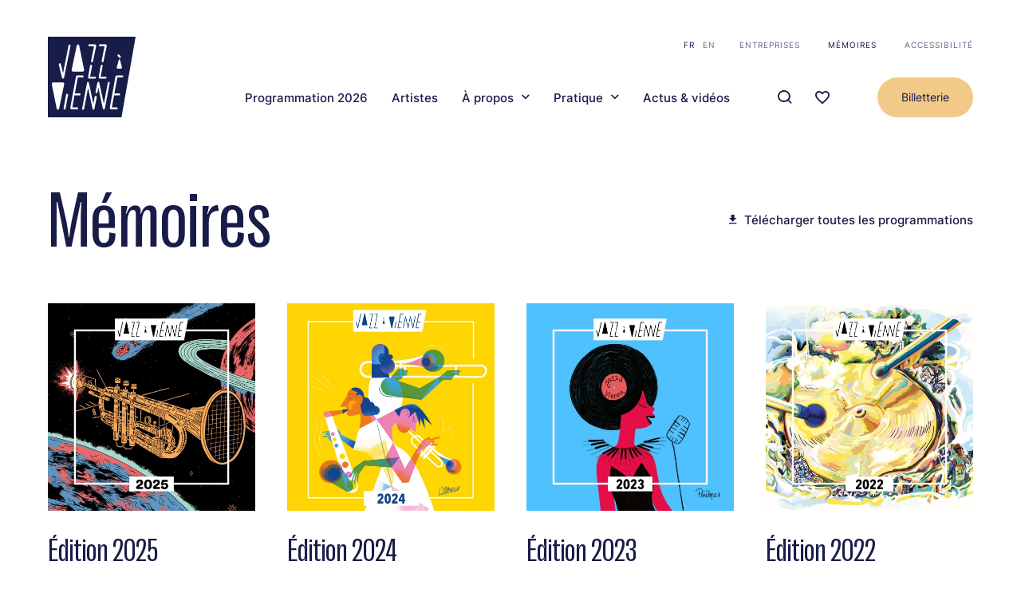

--- FILE ---
content_type: text/html; charset=UTF-8
request_url: http://jazzavienne.com/fr/memoires
body_size: 30211
content:


<!-- THEME DEBUG -->
<!-- THEME HOOK: 'html' -->
<!-- 💡 BEGIN CUSTOM TEMPLATE OUTPUT from 'themes/custom/jav/templates/layout/html.html.twig' -->
<!DOCTYPE html>
<html lang="fr" dir="ltr" prefix="og: https://ogp.me/ns#">
	<head>
		<meta charset="utf-8" />
<script async src="https://www.googletagmanager.com/gtag/js?id=UA-115763800-1" type="text/plain" id="cookies_ga_google_analytics_tracking_file" data-cookieconsent="analytics"></script>
<script>window.dataLayer = window.dataLayer || [];function gtag(){dataLayer.push(arguments)};gtag("js", new Date());gtag("set", "developer_id.dMDhkMT", true);gtag("config", "UA-115763800-1", {"groups":"default","anonymize_ip":true,"page_placeholder":"PLACEHOLDER_page_path"});</script>
<style>/* @see https://github.com/aFarkas/lazysizes#broken-image-symbol */.js img.lazyload:not([src]) { visibility: hidden; }/* @see https://github.com/aFarkas/lazysizes#automatically-setting-the-sizes-attribute */.js img.lazyloaded[data-sizes=auto] { display: block; width: 100%; }/* Transition effect. */.js .lazyload, .js .lazyloading { opacity: 0; }.js .lazyloaded { opacity: 1; -webkit-transition: opacity 2000ms; transition: opacity 2000ms; }</style>
<meta name="geo.placename" content="Vienne" />
<meta name="geo.position" content="45.524911195414724, 4.878551240753988" />
<meta name="geo.region" content="FR" />
<link rel="canonical" href="http://jazzavienne.com/fr/memoires" />
<link rel="image_src" href="/themes/custom/jav/static/images/theatre-antique-rs.jpg" />
<link rel="icon" href="themes/custom/jav/favicon.png" />
<link rel="icon" sizes="16x16" href="/themes/custom/jav/static/images/manifest/fav-16x16.png" />
<link rel="icon" sizes="32x32" href="/themes/custom/jav/static/images/manifest/fav-32x32.png" />
<link rel="icon" sizes="96x96" href="/themes/custom/jav/static/images/manifest/fav-96x96.png" />
<link rel="icon" sizes="192x192" href="/themes/custom/jav/static/images/manifest/fav-192x192.png" />
<link rel="apple-touch-icon" href="/themes/custom/jav/static/images/manifest/fav-60x60.png" />
<link rel="apple-touch-icon" sizes="72x72" href="/themes/custom/jav/static/images/manifest/fav-72x72.png" />
<link rel="apple-touch-icon" sizes="76x76" href="/themes/custom/jav/static/images/manifest/fav-76x76.png" />
<link rel="apple-touch-icon" sizes="114x114" href="/themes/custom/jav/static/images/manifest/fav-114x114.png" />
<link rel="apple-touch-icon" sizes="120x120" href="/themes/custom/jav/static/images/manifest/fav-120x120.png" />
<link rel="apple-touch-icon" sizes="144x144" href="/themes/custom/jav/static/images/manifest/fav-144x144.png" />
<link rel="apple-touch-icon" sizes="152x152" href="/themes/custom/jav/static/images/manifest/fav-152x152.png" />
<link rel="apple-touch-icon" sizes="180x180" href="/themes/custom/jav/static/images/manifest/fav-180x180.png" />
<meta property="og:site_name" content="Jazz à Vienne" />
<meta property="og:image" content="http://jazzavienne.com/themes/custom/jav/static/images/theatre-antique-rs.jpg" />
<meta property="og:image:url" content="http://jazzavienne.com/themes/custom/jav/static/images/theatre-antique-rs.jpg" />
<meta property="og:image:secure_url" content="https://jazzavienne.com/themes/custom/jav/static/images/theatre-antique-rs.jpg" />
<meta property="og:image:type" content="image/jpeg" />
<meta property="og:image:width" content="660" />
<meta property="og:image:height" content="440" />
<meta property="og:image:alt" content="Jazz à Vienne - Théatre Antique" />
<meta property="place:location:latitude" content="45.52437495590086" />
<meta property="place:location:longitude" content="4.8784793517743426" />
<meta property="og:street_address" content="11 Rue du Cirque" />
<meta property="og:locality" content="Vienne" />
<meta property="og:region" content="Auvergne-Rhône-Alpes" />
<meta property="og:postal_code" content="38200" />
<meta property="og:country_name" content="France" />
<meta property="og:email" content="contact@jazzavienne.com" />
<meta property="og:phone_number" content="(+33) 04 74 78 87 87" />
<meta property="og:locale" content="fr_FR" />
<meta property="og:locale:alternate" content="fr_FR" />
<meta property="article:tag" content="Jazz à vienne" />
<meta property="article:tag" content="festival" />
<meta property="article:tag" content="Saison" />
<meta property="article:tag" content="Théatre antique" />
<meta property="article:tag" content="Jazz" />
<meta name="twitter:card" content="summary_large_image" />
<meta name="twitter:image" content="http://jazzavienne.com/themes/custom/jav/static/images/theatre-antique-rs.jpg" />
<meta name="thumbnail" content="/themes/custom/jav/static/images/theatre-antique-rs.jpg" />
<meta name="Generator" content="Drupal 11 (https://www.drupal.org)" />
<meta name="MobileOptimized" content="width" />
<meta name="HandheldFriendly" content="true" />
<meta name="viewport" content="width=device-width, initial-scale=1.0" />

			<title>Memoires | Jazz à Vienne</title>
			<link rel="stylesheet" media="all" href="/core/modules/system/css/components/align.module.css?t8gm39" />
<link rel="stylesheet" media="all" href="/core/modules/system/css/components/container-inline.module.css?t8gm39" />
<link rel="stylesheet" media="all" href="/core/modules/system/css/components/clearfix.module.css?t8gm39" />
<link rel="stylesheet" media="all" href="/core/modules/system/css/components/hidden.module.css?t8gm39" />
<link rel="stylesheet" media="all" href="/core/modules/system/css/components/item-list.module.css?t8gm39" />
<link rel="stylesheet" media="all" href="/core/modules/system/css/components/js.module.css?t8gm39" />
<link rel="stylesheet" media="all" href="/core/modules/system/css/components/position-container.module.css?t8gm39" />
<link rel="stylesheet" media="all" href="/core/modules/system/css/components/reset-appearance.module.css?t8gm39" />
<link rel="stylesheet" media="all" href="/libraries/cookiesjsr/dist/cookiesjsr.min.css?t8gm39" />
<link rel="stylesheet" media="all" href="/modules/custom/jav_core/assets/toolbar.css?t8gm39" />
<link rel="stylesheet" media="all" href="/modules/custom/mediaviewer/dist/mediaviewer.css?t8gm39" />
<link rel="stylesheet" media="all" href="/themes/custom/jav/dist/cards/css/cards.css?t8gm39" />
<link rel="stylesheet" media="all" href="/themes/custom/jav/dist/main.css?t8gm39" />

				<script type="application/json" data-drupal-selector="drupal-settings-json">{"path":{"baseUrl":"\/","pathPrefix":"fr\/","currentPath":"memoires","currentPathIsAdmin":false,"isFront":false,"currentLanguage":"fr"},"pluralDelimiter":"\u0003","suppressDeprecationErrors":true,"google_analytics":{"account":"UA-115763800-1","trackOutbound":true,"trackMailto":true,"trackTel":true,"trackDownload":true,"trackDownloadExtensions":"7z|aac|arc|arj|asf|asx|avi|bin|csv|doc(x|m)?|dot(x|m)?|exe|flv|gif|gz|gzip|hqx|jar|jpe?g|js|mp(2|3|4|e?g)|mov(ie)?|msi|msp|pdf|phps|png|ppt(x|m)?|pot(x|m)?|pps(x|m)?|ppam|sld(x|m)?|thmx|qtm?|ra(m|r)?|sea|sit|tar|tgz|torrent|txt|wav|wma|wmv|wpd|xls(x|m|b)?|xlt(x|m)|xlam|xml|z|zip"},"lazy":{"lazysizes":{"lazyClass":"lazyload","loadedClass":"lazyloaded","loadingClass":"lazyloading","preloadClass":"lazypreload","errorClass":"lazyerror","autosizesClass":"lazyautosizes","srcAttr":"data-src","srcsetAttr":"data-srcset","sizesAttr":"data-sizes","minSize":40,"customMedia":[],"init":true,"expFactor":1.5,"hFac":0.8,"loadMode":2,"loadHidden":true,"ricTimeout":0,"throttleDelay":125,"plugins":[]},"placeholderSrc":"data:image\/gif;base64,R0lGODlhAQABAAAAACH5BAEKAAEALAAAAAABAAEAAAICTAEAOw==","preferNative":true,"minified":true,"libraryPath":"\/libraries\/lazysizes"},"accessPrivateImage":false,"cookies":{"cookiesjsr":{"config":{"cookie":{"name":"cookiesjsr","expires":31536000000,"domain":"","sameSite":"Lax","secure":false},"library":{"libBasePath":"https:\/\/cdn.jsdelivr.net\/gh\/jfeltkamp\/cookiesjsr@1\/dist","libPath":"https:\/\/cdn.jsdelivr.net\/gh\/jfeltkamp\/cookiesjsr@1\/dist\/cookiesjsr.min.js","scrollLimit":250},"callback":{"method":"post","url":"\/fr\/cookies\/consent\/callback.json","headers":[]},"interface":{"openSettingsHash":"#editCookieSettings","showDenyAll":true,"denyAllOnLayerClose":false,"settingsAsLink":false,"availableLangs":["fr","en"],"defaultLang":"fr","groupConsent":true,"cookieDocs":false}},"services":{"default":{"id":"default","services":[{"key":"base","type":"default","name":"Required cookies","info":{"value":"\u003Ctable\u003E\r\n\t\u003Cthead\u003E\r\n\t\t\u003Ctr\u003E\r\n\t\t\t\u003Cth width=\u002215%\u0022\u003ECookie name\u003C\/th\u003E\r\n\t\t\t\u003Cth width=\u002215%\u0022\u003EDefault expiration time\u003C\/th\u003E\r\n\t\t\t\u003Cth\u003EDescription\u003C\/th\u003E\r\n\t\t\u003C\/tr\u003E\r\n\t\u003C\/thead\u003E\r\n\t\u003Ctbody\u003E\r\n\t\t\u003Ctr\u003E\r\n\t\t\t\u003Ctd\u003E\u003Ccode dir=\u0022ltr\u0022 translate=\u0022no\u0022\u003ESSESS\u0026lt;ID\u0026gt;\u003C\/code\u003E\u003C\/td\u003E\r\n\t\t\t\u003Ctd\u003E1 month\u003C\/td\u003E\r\n\t\t\t\u003Ctd\u003EIf you are logged in to this website, a session cookie is required to identify and connect your browser to your user account in the server backend of this website.\u003C\/td\u003E\r\n\t\t\u003C\/tr\u003E\r\n\t\t\u003Ctr\u003E\r\n\t\t\t\u003Ctd\u003E\u003Ccode dir=\u0022ltr\u0022 translate=\u0022no\u0022\u003Ecookiesjsr\u003C\/code\u003E\u003C\/td\u003E\r\n\t\t\t\u003Ctd\u003E1 year\u003C\/td\u003E\r\n\t\t\t\u003Ctd\u003EWhen you visited this website for the first time, you were asked for your permission to use several services (including those from third parties) that require data to be saved in your browser (cookies, local storage). Your decisions about each service (allow, deny) are stored in this cookie and are reused each time you visit this website.\u003C\/td\u003E\r\n\t\t\u003C\/tr\u003E\r\n\t\u003C\/tbody\u003E\r\n\u003C\/table\u003E\r\n","format":"full_html"},"uri":null,"needConsent":null}],"weight":1},"tracking":{"id":"tracking","services":[{"key":"analytics","type":"tracking","name":"Google Analytics","info":{"value":"","format":"full_html"},"uri":null,"needConsent":null}],"weight":10},"video":{"id":"video","services":[{"key":"video","type":"video","name":"Video provided by YouTube, Vimeo","info":{"value":"","format":"full_html"},"uri":null,"needConsent":null}],"weight":40}},"translation":{"_core":{"default_config_hash":"r0JMDv27tTPrhzD4ypdLS0Jijl0-ccTUdlBkqvbAa8A"},"langcode":"fr","bannerText":"Ce site utilise des cookies afin de faire fonctionner le site et effectuer des mesures d\u0027audience. Vous pouvez \u00e0 tout moment revenir sur vos choix en cliquant sur l\u0027onglet \u0022COOKIES\u0022 visible en bas du site.","privacyPolicy":"Mentions l\u00e9gales","privacyUri":"","imprint":"Imprint","imprintUri":"","cookieDocs":"Cookie documentation","cookieDocsUri":"\/cookies\/documentation","officialWebsite":"Official website","denyAll":"Tout refuser","alwaysActive":"Toujours actifs","settings":"Param\u00e8tres des cookies","acceptAll":"Tout accepter","requiredCookies":"Required cookies","cookieSettings":"Param\u00e8tres des cookies","close":"Fermer","readMore":"En savoir plus","allowed":"Autoris\u00e9","denied":"Refus\u00e9","settingsAllServices":"Options pour tous les services","saveSettings":"Valider","default_langcode":"en","allowAll":"Tout accepter","credit":"","default":{"title":"Cookies de fonctionnement","details":"Ces cookies sont indispensables \u00e0 votre navigation et vous permettent d\u0027utiliser les fonctionnalit\u00e9s principales du site comme l\u2019ajout de concerts en favoris. Ces cookies ne peuvent pas \u00eatre d\u00e9sactiv\u00e9s sinon la navigation ne serait plus possible."},"tracking":{"title":"Mesure d\u2019audience","details":"Ces cookies sont utilis\u00e9s pour collecter des informations afin d\u0027analyser le trafic sur notre site Web (Google Analytics)."},"video":{"title":"Vid\u00e9o YouTube","details":"Des vid\u00e9os YouTube illustrent les propos de certaines pages du site. Lorsque vous lancez la lecture des vid\u00e9os pr\u00e9sentes sur notre site, YouTube utilise des Cookies n\u00e9cessaires au visionnage."}}},"cookiesTexts":{"_core":{"default_config_hash":"r0JMDv27tTPrhzD4ypdLS0Jijl0-ccTUdlBkqvbAa8A"},"langcode":"fr","bannerText":"Ce site utilise des cookies afin de faire fonctionner le site et effectuer des mesures d\u0027audience. Vous pouvez \u00e0 tout moment revenir sur vos choix en cliquant sur l\u0027onglet \u0022COOKIES\u0022 visible en bas du site.","privacyPolicy":"Mentions l\u00e9gales","privacyUri":"","imprint":"Imprint","imprintUri":"","cookieDocs":"Cookie documentation","cookieDocsUri":"\/cookies\/documentation","officialWebsite":"Official website","denyAll":"Tout refuser","alwaysActive":"Toujours actifs","settings":"Param\u00e8tres des cookies","acceptAll":"Tout accepter","requiredCookies":"Required cookies","cookieSettings":"Param\u00e8tres des cookies","close":"Fermer","readMore":"En savoir plus","allowed":"Autoris\u00e9","denied":"Refus\u00e9","settingsAllServices":"Options pour tous les services","saveSettings":"Valider","default_langcode":"en","allowAll":"Tout accepter","credit":""},"services":{"analytics":{"uuid":"3ccc3c71-cd78-42de-8304-30f355fdd391","langcode":"fr","status":true,"dependencies":{"enforced":{"module":["cookies_ga"]}},"_core":{"default_config_hash":"ODJmHFJ1aDhBvONCGMJQXPHksF8wZRRthDwHuet7lZ0"},"id":"analytics","label":"Google Analytics","group":"tracking","info":{"value":"","format":"full_html"},"consentRequired":null,"purpose":null,"processor":null,"processorContact":null,"processorUrl":null,"processorPrivacyPolicyUrl":null,"processorCookiePolicyUrl":null,"placeholderMainText":null,"placeholderAcceptText":null},"base":{"uuid":"cb62208a-a8e9-4105-8dce-e0c9c222e126","langcode":"fr","status":true,"dependencies":[],"_core":{"default_config_hash":"XM4JB6AQPEeejASzikI0SZ5bJNvp4j6qJ9Ri1kK7vyw"},"id":"base","label":"Required cookies","group":"default","info":{"value":"\u003Ctable\u003E\r\n\t\u003Cthead\u003E\r\n\t\t\u003Ctr\u003E\r\n\t\t\t\u003Cth width=\u002215%\u0022\u003ECookie name\u003C\/th\u003E\r\n\t\t\t\u003Cth width=\u002215%\u0022\u003EDefault expiration time\u003C\/th\u003E\r\n\t\t\t\u003Cth\u003EDescription\u003C\/th\u003E\r\n\t\t\u003C\/tr\u003E\r\n\t\u003C\/thead\u003E\r\n\t\u003Ctbody\u003E\r\n\t\t\u003Ctr\u003E\r\n\t\t\t\u003Ctd\u003E\u003Ccode dir=\u0022ltr\u0022 translate=\u0022no\u0022\u003ESSESS\u0026lt;ID\u0026gt;\u003C\/code\u003E\u003C\/td\u003E\r\n\t\t\t\u003Ctd\u003E1 month\u003C\/td\u003E\r\n\t\t\t\u003Ctd\u003EIf you are logged in to this website, a session cookie is required to identify and connect your browser to your user account in the server backend of this website.\u003C\/td\u003E\r\n\t\t\u003C\/tr\u003E\r\n\t\t\u003Ctr\u003E\r\n\t\t\t\u003Ctd\u003E\u003Ccode dir=\u0022ltr\u0022 translate=\u0022no\u0022\u003Ecookiesjsr\u003C\/code\u003E\u003C\/td\u003E\r\n\t\t\t\u003Ctd\u003E1 year\u003C\/td\u003E\r\n\t\t\t\u003Ctd\u003EWhen you visited this website for the first time, you were asked for your permission to use several services (including those from third parties) that require data to be saved in your browser (cookies, local storage). Your decisions about each service (allow, deny) are stored in this cookie and are reused each time you visit this website.\u003C\/td\u003E\r\n\t\t\u003C\/tr\u003E\r\n\t\u003C\/tbody\u003E\r\n\u003C\/table\u003E\r\n","format":"full_html"},"consentRequired":null,"purpose":null,"processor":null,"processorContact":null,"processorUrl":null,"processorPrivacyPolicyUrl":null,"processorCookiePolicyUrl":null,"placeholderMainText":null,"placeholderAcceptText":null},"video":{"uuid":"d10598e5-6e33-4d41-a1ae-510e67bfe8d7","langcode":"fr","status":true,"dependencies":{"enforced":{"module":["cookies_video"]}},"_core":{"default_config_hash":"GPtNd6ZPi4fG97dOAJdm_C7Siy9qarY7N93GidYZkRQ"},"id":"video","label":"Video provided by YouTube, Vimeo","group":"video","info":{"value":"","format":"full_html"},"consentRequired":null,"purpose":null,"processor":null,"processorContact":null,"processorUrl":null,"processorPrivacyPolicyUrl":null,"processorCookiePolicyUrl":null,"placeholderMainText":null,"placeholderAcceptText":null}},"groups":{"default":{"uuid":"4c293b99-ec2a-43fd-9892-1956d01fe94a","langcode":"fr","status":true,"dependencies":[],"_core":{"default_config_hash":"MWjA0PCPcQbODMR7UjJxq4hK8JzyYy4zZeQmmQVjC3M"},"id":"default","label":"Default","weight":1,"title":"Cookies de fonctionnement","details":"Ces cookies sont indispensables \u00e0 votre navigation et vous permettent d\u0027utiliser les fonctionnalit\u00e9s principales du site comme l\u2019ajout de concerts en favoris. Ces cookies ne peuvent pas \u00eatre d\u00e9sactiv\u00e9s sinon la navigation ne serait plus possible."},"performance":{"uuid":"c42cb128-8535-4648-bf73-a8738f38f5e2","langcode":"fr","status":true,"dependencies":[],"_core":{"default_config_hash":"Jv3uIJviBj7D282Qu1ZpEQwuOEb3lCcDvx-XVHeOJpw"},"id":"performance","label":"Performance","weight":30,"title":"Performance Cookies","details":"Performance cookies collect aggregated information about how our website is used. The purpose of this is to improve its attractiveness, content and functionality. These cookies help us to determine whether, how often and for how long particular sub-pages of our website are accessed and which content users are particularly interested in. Search terms, country, region and (where applicable) the city from which the website is accessed are also recorded, as is the proportion of mobile devices that are used to access the website. We use this information to compile statistical reports that help us tailor the content of our website to your needs and optimize our offer."},"social":{"uuid":"94251713-77b4-4eab-8780-f2d02d97c1b9","langcode":"fr","status":true,"dependencies":[],"_core":{"default_config_hash":"vog2tbqqQHjVkue0anA0RwlzvOTPNTvP7_JjJxRMVAQ"},"id":"social","label":"Social Plugins","weight":20,"title":"Social Plugins","details":"Comments managers facilitate the filing of comments and fight against spam."},"tracking":{"uuid":"4d3ebe54-3acf-47f6-8f6c-8b0c759aac68","langcode":"fr","status":true,"dependencies":[],"_core":{"default_config_hash":"_gYDe3qoEc6L5uYR6zhu5V-3ARLlyis9gl1diq7Tnf4"},"id":"tracking","label":"Suivi","weight":10,"title":"Mesure d\u2019audience","details":"Ces cookies sont utilis\u00e9s pour collecter des informations afin d\u0027analyser le trafic sur notre site Web (Google Analytics)."},"video":{"uuid":"648134a9-495e-4571-91d0-620aa22668c2","langcode":"fr","status":true,"dependencies":[],"_core":{"default_config_hash":"w1WnCmP2Xfgx24xbx5u9T27XLF_ZFw5R0MlO-eDDPpQ"},"id":"video","label":"Vid\u00e9os","weight":40,"title":"Vid\u00e9o YouTube","details":"Des vid\u00e9os YouTube illustrent les propos de certaines pages du site. Lorsque vous lancez la lecture des vid\u00e9os pr\u00e9sentes sur notre site, YouTube utilise des Cookies n\u00e9cessaires au visionnage."}}},"ajaxTrustedUrl":{"\/fr\/recherche":true},"user":{"uid":0,"permissionsHash":"2d07a98441684bfa9ca39c5cae26f6ea5c650d15ba20b65f57381394159aa781"}}</script>
<script src="/sites/default/files/languages/fr_j_GoM0xA_gGnPmGYTVqoYpSoovybaqeNIZhl90nV5-Q.js?t8gm39"></script>
<script src="/core/misc/drupalSettingsLoader.js?v=11.2.10"></script>
<script src="/core/misc/drupal.js?v=11.2.10"></script>
<script src="/core/misc/drupal.init.js?v=11.2.10"></script>
<script src="/core/misc/debounce.js?v=11.2.10"></script>
<script src="/core/misc/announce.js?v=11.2.10"></script>
<script src="/core/misc/message.js?v=11.2.10"></script>
<script src="/modules/contrib/cookies/js/cookiesjsr.conf.js?v=11.2.10" defer></script>
</head>
				<body class="Memoires">
					

				

						<a href="#main-content" class="visually-hidden focusable"> Aller au contenu principal
					</a>
					
					<div class="global overflow-hidden relative">
						
						

<!-- THEME DEBUG -->
<!-- THEME HOOK: 'off_canvas_page_wrapper' -->
<!-- BEGIN OUTPUT from 'core/modules/system/templates/off-canvas-page-wrapper.html.twig' -->
  <div class="dialog-off-canvas-main-canvas" data-off-canvas-main-canvas>
    

<!-- THEME DEBUG -->
<!-- THEME HOOK: 'page' -->
<!-- FILE NAME SUGGESTIONS:
   ▪️ page--memoires.html.twig
   ✅ page.html.twig
-->
<!-- 💡 BEGIN CUSTOM TEMPLATE OUTPUT from 'themes/custom/jav/templates/layout/page.html.twig' -->


<div class="layout-container">
	

<!-- THEME DEBUG -->
<!-- THEME HOOK: 'region' -->
<!-- FILE NAME SUGGESTIONS:
   ✅ region--header.html.twig
   ▪️ region.html.twig
-->
<!-- 💡 BEGIN CUSTOM TEMPLATE OUTPUT from 'themes/custom/jav/templates/layout/region--header.html.twig' -->
<header role="banner" class="SiteHeader flex flex-wrap items-center justify-between absolute left-0 top-0 pt-20 lg:pt-40 container z-20" data-cpt="siteHeader">
	<div class="SiteHeader__content w-full flex flex-wrap justify-between items-end">
		
		<a class="SiteHeader__logo" href="http://jazzavienne.com/fr">
			<svg width="109" height="100" role="img" viewBox="0 0 109 100" fill="none" xmlns="http://www.w3.org/2000/svg">
<title>Jazz à Vienne</title>
<path d="M91.4559 100H0V0H109L91.4559 100Z" class="path-dark"/>
<path d="M88.5207 25.9063C88.921 26.3019 89.3212 26.3678 89.5881 26.3678C90.055 26.3678 90.4553 26.1041 90.6554 25.6427C90.8555 25.1812 90.7221 24.6539 90.3886 24.2584L88.7209 22.4126C88.3206 22.0171 87.9204 21.9512 87.6535 21.9512C87.1866 21.9512 86.7863 22.2149 86.5862 22.6763C86.3861 23.1377 86.5195 23.6651 86.853 24.0606L88.5207 25.9063Z" class="path-white"/>
<path d="M86.5183 39.4859H91.0544C91.5214 39.4859 91.7882 39.354 91.9216 39.0904C92.1885 38.7608 92.1217 38.3652 91.9883 37.6401C91.7882 36.4536 89.6536 29.0706 89.5869 28.741C89.4535 28.3455 89.1866 28.0818 88.8531 28.0818C88.5196 28.0818 88.186 28.3455 88.1193 28.741L85.6511 37.7061C85.5177 38.2993 85.451 38.6948 85.5844 38.9585C85.6512 39.2222 85.918 39.4859 86.5183 39.4859Z" class="path-white"/>
<path d="M52.0306 52.0107H58.3011C59.3017 52.0107 59.7686 51.4174 59.7686 50.8241C59.7686 50.2308 59.235 49.6376 58.3011 49.6376H52.4308L54.899 36.4537C55.0324 35.8604 54.8323 35.4649 54.6322 35.2671C54.432 35.0034 54.0985 34.8716 53.6983 34.8716C53.1646 34.8716 52.6309 35.2012 52.4975 35.9263L51.4302 41.8591L50.096 49.6376C49.9626 50.4286 50.096 51.0219 50.4296 51.4174C50.7631 51.8129 51.2968 52.0107 52.0306 52.0107Z" class="path-white"/>
<path d="M51.6313 11.8655H57.3682L53.6993 30.1912C53.6325 30.6526 53.6993 31.1141 53.9661 31.3777C54.1662 31.6414 54.4997 31.7732 54.9 31.7732C55.3669 31.7732 55.9673 31.4437 56.1007 30.7185L57.2348 24.7858L60.0365 11.8655C60.1699 11.0745 60.0365 10.4812 59.7029 10.0857C59.3694 9.69019 58.8357 9.49243 58.0352 9.49243L51.7647 9.42651C50.7641 9.42651 50.2305 10.0198 50.2305 10.679C50.2305 11.0086 50.3639 11.2723 50.6307 11.47C50.8308 11.7337 51.1644 11.8655 51.6313 11.8655Z" class="path-white"/>
<path d="M65.1731 52.0107H71.4436C72.4442 52.0107 72.9112 51.4174 72.9112 50.8241C72.9112 50.2308 72.3775 49.6376 71.4436 49.6376H65.5734L68.0416 36.4537C68.175 35.8604 67.9748 35.4649 67.7747 35.2671C67.5746 35.0034 67.2411 34.8716 66.8408 34.8716C66.3072 34.8716 65.7735 35.2012 65.6401 35.9263L64.5728 41.8591L63.2386 49.6376C63.1052 50.4286 63.2386 51.0219 63.5722 51.4174C63.839 51.8129 64.3726 52.0107 65.1731 52.0107Z" class="path-white"/>
<path d="M64.7059 11.8655H70.4428L66.7739 30.1912C66.7072 30.6526 66.7739 31.1141 67.0407 31.3777C67.2408 31.6414 67.5744 31.7732 67.9746 31.7732C68.4416 31.7732 69.0419 31.4437 69.1753 30.7185L70.3094 24.7858L73.1111 11.8655C73.2445 11.0745 73.1111 10.4812 72.7775 10.0857C72.444 9.69019 71.9104 9.49243 71.1099 9.49243L64.8394 9.42651C63.8387 9.42651 63.3051 10.0198 63.3051 10.6131C63.2384 11.2723 63.7053 11.8655 64.7059 11.8655Z" class="path-white"/>
<path d="M31.7525 43.3751H42.826C43.7599 43.3751 44.3603 43.1114 44.6938 42.5841C45.2274 41.9908 45.0273 41.002 44.6938 39.354C44.1601 36.4535 38.9569 11.0745 38.8902 10.8108C38.6901 10.0198 38.0897 9.49243 37.4227 9.49243C36.8223 9.49243 36.1552 9.88795 35.9551 10.8108L29.8847 39.4858C29.6179 40.8702 29.4178 41.7271 29.6846 42.3204C30.0181 43.0455 30.6852 43.3751 31.7525 43.3751Z" class="path-white"/>
<path d="M14.2076 37.3105C15.2082 41.3975 17.4096 50.4285 17.4096 50.4285C17.6097 51.3514 18.2101 51.9446 18.8771 51.9446C19.4108 51.9446 20.0779 51.5491 20.278 50.3626C21.1452 46.0778 22.7462 38.1015 24.2804 30.3889C26.1483 21.0943 27.9494 12.327 28.0828 11.4041C28.1495 10.8108 28.0828 10.2175 27.7492 9.88795C27.5491 9.69019 27.2823 9.55835 27.0155 9.55835C26.5485 9.55835 25.8814 9.95387 25.6813 10.9427C25.2811 12.8543 19.5442 41.9908 19.4775 42.3204C19.3441 42.5841 19.3441 42.8477 19.2774 43.1773C19.144 43.7706 19.0106 44.6935 18.8771 45.089C18.8771 45.0231 18.8104 44.8912 18.8104 44.7594L16.8759 36.5854L16.7425 36.2558C16.0087 33.5531 15.8086 32.828 14.9414 32.828C14.808 32.828 14.6746 32.828 14.5412 32.8939C14.2076 32.9598 13.9408 33.0916 13.7407 33.3553C13.4071 33.9486 13.6072 34.8715 14.0075 36.5854L14.2076 37.3105Z" class="path-white"/>
<path d="M92.1229 47.9895H86.0525C84.4515 47.9895 84.0513 48.7146 83.8511 50.2308L76.9803 88.0027C76.9136 88.7278 76.9803 89.2552 77.3138 89.5848C77.6474 89.9803 78.2477 90.178 78.9815 90.178H85.252C86.2526 90.178 86.7196 89.5188 86.7196 88.9256C86.7196 88.3323 86.1859 87.6731 85.252 87.6731H79.5152L82.1835 72.7753H88.3205C89.3211 72.7753 89.7881 72.1161 89.7881 71.5228C89.7881 70.9295 89.2544 70.2703 88.3205 70.2703H82.6504L86.3193 50.5604V50.4944H92.1229C93.1235 50.4944 93.5904 49.8352 93.5904 49.242C93.6571 48.6487 93.1235 47.9895 92.1229 47.9895Z" class="path-white"/>
<path d="M23.8811 70.7317C23.3475 70.7317 22.8138 71.0613 22.6804 71.7864L19.5452 88.8596C19.4117 89.4528 19.6119 89.8484 19.812 90.0461C20.0121 90.3098 20.3456 90.4416 20.7459 90.4416C21.2795 90.4416 21.8132 90.112 21.9466 89.3869L25.0819 72.3138C25.2153 71.7205 25.0152 71.325 24.815 71.1272C24.6149 70.9294 24.2814 70.7317 23.8811 70.7317Z" class="path-white"/>
<path d="M59.3688 73.5004C58.8351 73.5004 58.3015 73.83 58.1681 74.5551L57.1008 80.4879L56.5671 83.2565L50.9637 57.2183C50.9637 57.0865 50.897 56.9546 50.8302 56.8887C50.6968 56.4932 50.3633 56.2295 49.8963 56.1636C49.8296 56.1636 49.7629 56.1636 49.6962 56.1636C49.6962 56.1636 49.6295 56.1636 49.5628 56.1636C49.4961 56.1636 49.4961 56.1636 49.4961 56.1636H49.4294C49.3627 56.1636 49.3627 56.1636 49.296 56.2295C49.296 56.2295 49.2293 56.2295 49.2293 56.2954C49.1626 56.2954 49.1626 56.3613 49.0959 56.3613C48.9624 56.4273 48.829 56.5591 48.7623 56.7569C48.6956 56.8228 48.6956 56.8887 48.6956 56.9546C48.6289 57.0865 48.6289 57.1524 48.6289 57.2842L42.6252 89.0574C42.4918 89.6507 42.6919 90.0462 42.8921 90.244C43.0922 90.5076 43.4257 90.6395 43.826 90.6395C44.3596 90.6395 44.8933 90.3099 45.0267 89.5848L49.9631 63.5466L55.4998 89.387C55.6999 90.244 56.2336 90.5077 56.7005 90.5077C57.3009 90.5077 57.7678 90.0462 57.9012 89.4529L60.703 75.2143C60.8364 74.621 60.6362 74.2255 60.4361 74.0278C60.0359 73.6323 59.7023 73.5004 59.3688 73.5004Z" class="path-white"/>
<path d="M75.7117 56.0317C75.1781 56.0317 74.6444 56.3613 74.511 57.0865L69.5747 83.2565L63.9045 57.0205C63.8378 56.4273 63.3042 55.9658 62.6371 55.9658C62.2368 55.9658 61.7032 56.2295 61.503 56.9546C61.3029 57.8116 59.235 68.2928 59.235 68.4246C59.1683 68.8861 59.235 69.3475 59.5018 69.6112C59.7019 69.8749 60.0355 70.0067 60.4357 70.0067C60.9027 70.0067 61.5031 69.6771 61.6365 68.952L62.7038 63.0192L68.3072 89.0575C68.5073 89.9144 69.041 90.1781 69.5079 90.1781H69.5747H69.6414C70.175 90.1781 70.7087 89.8485 70.8421 89.1234L76.7791 57.5479C76.9125 56.9546 76.7123 56.5591 76.5122 56.3613C76.4455 56.2295 76.112 56.0317 75.7117 56.0317Z" class="path-white"/>
<path d="M39.2229 70.2703H33.5528L37.2217 50.5604V50.4944H43.0252C44.0258 50.4944 44.4928 49.8352 44.4928 49.242C44.4928 48.5828 43.9591 47.9895 43.0252 47.9895H36.9548C35.3539 47.9895 34.9536 48.7146 34.7535 50.2308L27.8826 88.0027C27.8159 88.6619 27.8826 89.2552 28.2162 89.5848C28.5497 89.9803 29.1501 90.178 29.8838 90.178H36.1544C37.155 90.178 37.6219 89.5188 37.6219 88.9256C37.6219 88.3323 37.0883 87.6731 36.1544 87.6731H30.4175L33.0858 72.7753H39.2229C40.2235 72.7753 40.6905 72.1161 40.6905 71.5228C40.6905 70.9295 40.2235 70.2703 39.2229 70.2703Z" class="path-white"/>
<path d="M20.2116 57.6797C19.9448 56.9546 19.2777 56.625 18.2104 56.625H7.07028C6.13637 56.625 5.536 56.8887 5.20247 57.416C4.66881 58.0093 4.86893 58.9981 5.20247 60.6461C5.73613 63.5466 10.9393 88.9256 11.006 89.1893C11.2061 89.9803 11.8065 90.5077 12.4736 90.5077C13.0739 90.5077 13.741 90.1121 13.9411 89.1893L20.0115 60.4483C20.2784 59.1299 20.4785 58.273 20.2116 57.6797Z" class="path-white"/>
</svg>
		</a>
		<div>
			<nav class="SiteHeader__primary w-full relative z-10 order-0 hidden lg:block" role="navigation">
				

<!-- THEME DEBUG -->
<!-- THEME HOOK: 'menu__secondaire' -->
<!-- FILE NAME SUGGESTIONS:
   ✅ menu--secondaire.html.twig
   ✅ menu--secondaire.html.twig
   ▪️ menu.html.twig
-->
<!-- 💡 BEGIN CUSTOM TEMPLATE OUTPUT from 'themes/custom/jav/templates/navigations/menu--secondaire.html.twig' -->



              <div class="Menu Menu--secondaire">
      

<!-- THEME DEBUG -->
<!-- THEME HOOK: 'links__language_block' -->
<!-- FILE NAME SUGGESTIONS:
   ▪️ links--language-block.html.twig
   ▪️ links--language-block.html.twig
   ✅ links.html.twig
-->
<!-- BEGIN OUTPUT from 'core/modules/system/templates/links.html.twig' -->
<ul class="language-switcher-language-url"><li hreflang="fr" data-drupal-link-system-path="memoires" class="is-active" aria-current="page"><a href="/fr/memoires" class="language-link is-active" hreflang="fr" data-drupal-link-system-path="memoires" aria-current="page">fr</a></li><li hreflang="en" data-drupal-link-system-path="memoires"><a href="/en/memoires" class="language-link" hreflang="en" data-drupal-link-system-path="memoires">en</a></li></ul>
<!-- END OUTPUT from 'core/modules/system/templates/links.html.twig' -->


      <ul class="ml-30">
                          <li class="menu-item">
        <a href="/fr/entreprises" data-drupal-link-system-path="node/272">Entreprises</a>
              </li>
                <li class="menu-item menumenu-item--active-trail">
        <a href="/fr/memoires" data-drupal-link-system-path="memoires" class="is-active" aria-current="page">Mémoires</a>
              </li>
                <li class="menu-item">
        <a href="/fr/handi-accueil" data-drupal-link-system-path="node/273">Accessibilité</a>
              </li>
        </ul>
    </div>
  

<!-- END CUSTOM TEMPLATE OUTPUT from 'themes/custom/jav/templates/navigations/menu--secondaire.html.twig' -->


			</nav>
			<nav class="SiteHeader__secondary flex flex-wrap items-center mt-0 lg:mt-30 ml-auto order-2 text-white lg:text-inherit" role="navigation">
				

<!-- THEME DEBUG -->
<!-- THEME HOOK: 'menu__main' -->
<!-- FILE NAME SUGGESTIONS:
   ✅ menu--main.html.twig
   ✅ menu--main.html.twig
   ▪️ menu.html.twig
-->
<!-- 💡 BEGIN CUSTOM TEMPLATE OUTPUT from 'themes/custom/jav/templates/navigations/menu--main.html.twig' -->



	  
	
		   
			<div class="Menu top-0 bottom-0 flex flex-col lg:pb-0 lg:overflow-y-auto overflow-x-hidden ml-auto w-full bg-dark block fixed left-0 lg:h-auto lg:w-auto lg:static lg:bg-inherit Menu--main">
				<div class="Menu__content overflow-hidden pb-60 lg:pb-0">
					<ul class="block lg:flex lg:flex-row">
																																								<li class="menu-item"
											 >

											
											                      
																									<a href="/fr/edition-2026">Programmation 2026</a>
																																												</li>
                    
																													<li class="menu-item"
											 >

											
											                      
																									<a href="/fr/artistes">Artistes</a>
																																												</li>
                    
																													<li class="items-center justify-between lg:items-start justify-start icon-chevron-after menu-item menu-item--expanded"
											 >

											
											                      
																									<button type="button" aria-expanded="false" aria-controls="sousmenu_" type="button" id="menu_">À propos</button>
																																															  
	
		        
						<div class="mega w-full" hidden id="sousmenu_" >
							<div class="container pt-0 lg:pt-80 relative pb-60 text-white">
								<button class="mega__back s-button1 button--icon opacity-70 inline-flex lg:hidden">
									<i class="icon-chevron-left"></i>
									Retour</button>
								<ul class="submenu submenu-1 pb-60 lg:pb-0 block mt-30 lg:mt-0 lg:grid grid-cols-4 gap-x-20 xl:gap-x-40">
																																														<li class="submenu-item submenu-item--expanded"
											 >

											
																							<span>Le festival</span>
																																			  
	
											<ul class="submenu">
																																																<li class="submenu-item"
											 >

											
																							<a href="/fr/le-festival-jazz-vienne" data-drupal-link-system-path="node/10">Le festival Jazz à Vienne</a>
																																</li>
                    
																													<li class="submenu-item"
											 >

											
																							<a href="/fr/lequipe" data-drupal-link-system-path="node/14">L’équipe</a>
																																</li>
                    
																													<li class="submenu-item"
											 >

											
																							<a href="https://www.jazzavienne.com/fr/jazz-vienne-engage">Jazz à Vienne engagé</a>
																																</li>
                    
																	</ul>
																			
																					</li>
                    
																													<li class="submenu-item submenu-item--expanded"
											 >

											
																							<span>Les scènes</span>
																																			  
	
											<ul class="submenu">
																																																<li class="submenu-item"
											 >

											
																							<a href="/fr/theatre-antique" data-drupal-link-system-path="node/168">Le Théâtre Antique</a>
																																</li>
                    
																													<li class="submenu-item"
											 >

											
																							<a href="/fr/jardin-de-cybele" data-drupal-link-system-path="node/167">Le Jardin de Cybèle</a>
																																</li>
                    
																													<li class="submenu-item"
											 >

											
																							<a href="/fr/le-club" data-drupal-link-system-path="node/166">Le Club</a>
																																</li>
                    
																	</ul>
																			
																					</li>
                    
																													<li class="submenu-item submenu-item--expanded"
											 >

											
																							<span>Projets (festival)</span>
																																			  
	
											<ul class="submenu">
																																																<li class="submenu-item"
											 >

											
																							<a href="/fr/jazz-sur-la-ville" data-drupal-link-system-path="node/288">Jazz sur la ville</a>
																																</li>
                    
																													<li class="submenu-item"
											 >

											
																							<a href="/fr/journee-marathon-0" data-drupal-link-system-path="node/3065">Journée marathon</a>
																																</li>
                    
																													<li class="submenu-item"
											 >

											
																							<a href="/fr/creation-jeune-public" data-drupal-link-system-path="node/170">Création jeune public</a>
																																</li>
                    
																													<li class="submenu-item"
											 >

											
																							<a href="/fr/jazz-kids-0" data-drupal-link-system-path="node/3063">Jazz for Kids</a>
																																</li>
                    
																													<li class="submenu-item"
											 >

											
																							<a href="/fr/jazz-o-musee" data-drupal-link-system-path="node/88">Jazz Ô Musée</a>
																																</li>
                    
																													<li class="submenu-item"
											 >

											
																							<a href="/fr/rezzo" data-drupal-link-system-path="node/174">Rezzo</a>
																																</li>
                    
																													<li class="submenu-item"
											 >

											
																							<a href="/fr/radio-jazz-vienne" data-drupal-link-system-path="node/659">Radio Jazz à Vienne</a>
																																</li>
                    
																													<li class="submenu-item"
											 >

											
																							<a href="/fr/stages-ateliers-2026" data-drupal-link-system-path="node/2708">Stages &amp; ateliers</a>
																																</li>
                    
																													<li class="submenu-item"
											 >

											
																							<a href="/fr/ateliers-maison-du-festival-0" data-drupal-link-system-path="node/3329">Ateliers Maison du festival</a>
																																</li>
                    
																													<li class="submenu-item"
											 >

											
																							<a href="/fr/jazzup" data-drupal-link-system-path="node/2707">JazzUp</a>
																																</li>
                    
																													<li class="submenu-item"
											 >

											
																							<a href="/fr/lettres-sur-cour" data-drupal-link-system-path="node/173">Lettres sur Cour</a>
																																</li>
                    
																													<li class="submenu-item"
											 >

											
																							<a href="/fr/forum-jazz-international-0" data-drupal-link-system-path="node/3445">Forum Jazz International</a>
																																</li>
                    
																	</ul>
																			
																					</li>
                    
																													<li class="submenu-item submenu-item--expanded"
											 >

											
																							<span>Projets (hors festival)</span>
																																			  
	
											<ul class="submenu">
																																																<li class="submenu-item"
											 >

											
																							<a href="/fr/caravanjazz" data-drupal-link-system-path="node/169">Caravan’Jazz</a>
																																</li>
                    
																													<li class="submenu-item"
											 >

											
																							<a href="/fr/saison" data-drupal-link-system-path="saison">Saison Jazz à Vienne 2025/2026</a>
																																</li>
                    
																													<li class="submenu-item"
											 >

											
																							<a href="https://www.jazzavienne.com/fr/saison/international-jazz-day-2">International Jazz Day</a>
																																</li>
                    
																	</ul>
																			
																					</li>
                    
																	</ul>
														
						</div>
					</div>
									
																					</li>
                    
																													<li class="items-center justify-between lg:items-start justify-start icon-chevron-after menu-item menu-item--expanded"
											 >

											
											                      
																									<button type="button" aria-expanded="false" aria-controls="sousmenu_" type="button" id="menu_">Pratique</button>
																																															  
	
		        
						<div class="mega w-full" hidden id="sousmenu_" >
							<div class="container pt-0 lg:pt-80 relative pb-60 text-white">
								<button class="mega__back s-button1 button--icon opacity-70 inline-flex lg:hidden">
									<i class="icon-chevron-left"></i>
									Retour</button>
								<ul class="submenu submenu-1 pb-60 lg:pb-0 block mt-30 lg:mt-0 lg:grid grid-cols-4 gap-x-20 xl:gap-x-40">
																																														<li class="submenu-item submenu-item--expanded"
											 >

											
																							<span>Billetterie</span>
																																			  
	
											<ul class="submenu">
																																																<li class="submenu-item"
											 >

											
																							<a href="https://jazzavienne.notre-billetterie.com/formulaire?dial=sommaireJAV2026a">Acheter des billets</a>
																																</li>
                    
																													<li class="submenu-item"
											 >

											
																							<a href="/fr/infos-tarifaires" data-drupal-link-system-path="node/178">Infos billetterie &amp; tarifs</a>
																																</li>
                    
																	</ul>
																			
																					</li>
                    
																													<li class="submenu-item submenu-item--expanded"
											 >

											
																							<span>Préparer votre venue</span>
																																			  
	
											<ul class="submenu">
																																																<li class="submenu-item"
											 >

											
																							<a href="/fr/venir" data-drupal-link-system-path="node/180">Venir</a>
																																</li>
                    
																													<li class="submenu-item"
											 >

											
																							<a href="/fr/handi-accueil" data-drupal-link-system-path="node/273">Accessibilité &amp; Handi-accueil</a>
																																</li>
                    
																													<li class="submenu-item"
											 >

											
																							<a href="/fr/hebergements" data-drupal-link-system-path="node/179">Hébergement</a>
																																</li>
                    
																	</ul>
																			
																					</li>
                    
																													<li class="submenu-item submenu-item--expanded"
											 >

											
																							<span>Sur site</span>
																																			  
	
											<ul class="submenu">
																																																<li class="submenu-item"
											 >

											
																							<a href="/fr/bar-restauration" data-drupal-link-system-path="node/578">Bar &amp; restauration</a>
																																</li>
                    
																													<li class="submenu-item"
											 >

											
																							<a href="/fr/cashless" data-drupal-link-system-path="node/181">Cashless</a>
																																</li>
                    
																													<li class="submenu-item"
											 >

											
																							<a href="/fr/securite" data-drupal-link-system-path="node/183">Sécurité</a>
																																</li>
                    
																													<li class="submenu-item"
											 >

											
																							<a href="/fr/merchandising-2026" data-drupal-link-system-path="node/182">Merchandising</a>
																																</li>
                    
																	</ul>
																			
																					</li>
                    
																													<li class="submenu-item submenu-item--expanded"
											 >

											
																							<span>Plus</span>
																																			  
	
											<ul class="submenu">
																																																<li class="submenu-item"
											 >

											
																							<a href="/fr/nous-contacter" data-drupal-link-system-path="node/184">Contact</a>
																																</li>
                    
																													<li class="submenu-item"
											 >

											
																							<a href="/fr/faq" data-drupal-link-system-path="node/185">F.A.Q</a>
																																</li>
                    
																	</ul>
																			
																					</li>
                    
																	</ul>
														
						</div>
					</div>
									
																					</li>
                    
																													<li class="menu-item"
											 >

											
											                      
																									<a href="/fr/actus-videos">Actus &amp; vidéos</a>
																																												</li>
                    
																	</ul>
																	<div class="block lg:hidden mt-30">

										<a href="https://jazzavienne.notre-billetterie.com/formulaire?dial=sommaireJAV2026a" class="button bg-secondary text-dark flex text-medium hover:bg-secondary-dark">Billetterie</a>

										

<!-- THEME DEBUG -->
<!-- THEME HOOK: 'menu__secondaire' -->
<!-- FILE NAME SUGGESTIONS:
   ✅ menu--secondaire.html.twig
   ✅ menu--secondaire.html.twig
   ▪️ menu.html.twig
-->
<!-- 💡 BEGIN CUSTOM TEMPLATE OUTPUT from 'themes/custom/jav/templates/navigations/menu--secondaire.html.twig' -->



              <div class="Menu Menu--secondaire">
      

<!-- THEME DEBUG -->
<!-- THEME HOOK: 'links__language_block' -->
<!-- FILE NAME SUGGESTIONS:
   ▪️ links--language-block.html.twig
   ▪️ links--language-block.html.twig
   ✅ links.html.twig
-->
<!-- BEGIN OUTPUT from 'core/modules/system/templates/links.html.twig' -->
<ul class="language-switcher-language-url"><li hreflang="fr" data-drupal-link-system-path="memoires" class="is-active" aria-current="page"><a href="/fr/memoires" class="language-link is-active" hreflang="fr" data-drupal-link-system-path="memoires" aria-current="page">fr</a></li><li hreflang="en" data-drupal-link-system-path="memoires"><a href="/en/memoires" class="language-link" hreflang="en" data-drupal-link-system-path="memoires">en</a></li></ul>
<!-- END OUTPUT from 'core/modules/system/templates/links.html.twig' -->


      <ul class="ml-30">
                          <li class="menu-item">
        <a href="/fr/entreprises" data-drupal-link-system-path="node/272">Entreprises</a>
              </li>
                <li class="menu-item menumenu-item--active-trail">
        <a href="/fr/memoires" data-drupal-link-system-path="memoires" class="is-active" aria-current="page">Mémoires</a>
              </li>
                <li class="menu-item">
        <a href="/fr/handi-accueil" data-drupal-link-system-path="node/273">Accessibilité</a>
              </li>
        </ul>
    </div>
  

<!-- END CUSTOM TEMPLATE OUTPUT from 'themes/custom/jav/templates/navigations/menu--secondaire.html.twig' -->


									</div>
									<div class="Menu__line hidden lg:block absolute bottom-0"></div>
								</div>
							</div>
																	


		<div class="Menu__overlay left-0 top-0 fixed w-full h-full"></div>
		<div class="Menu__bg absolute top-0 left-0 w-full bg-dark"></div>

<!-- END CUSTOM TEMPLATE OUTPUT from 'themes/custom/jav/templates/navigations/menu--main.html.twig' -->


				<div class="SiteHeader__search inline-flex items-center lg:ml-30 xl:ml-60 menu-item cursor-pointer">
					<div class="icon-search">
						<span class="hidden">Recherche</span>
					</div>
					<div class="mega w-full mega--search" role="search">
						<div class="container lg:pt-80 relative lg:pb-60 text-white">
							<button class="mega__back s-button1 button--icon opacity-70 inline-flex lg:hidden">
								<i class="icon-chevron-left"></i>
								Retour</button>
								<label for="edit-search-api-fulltext" class="visuallyhidden">Recherche</label>
							

<!-- THEME DEBUG -->
<!-- THEME HOOK: 'form' -->
<!-- BEGIN OUTPUT from 'core/modules/system/templates/form.html.twig' -->
<form id="views-exposed-form-search-header" action="/fr/recherche" method="get" accept-charset="UTF-8">
  

<!-- THEME DEBUG -->
<!-- THEME HOOK: 'views_exposed_form' -->
<!-- BEGIN OUTPUT from 'core/modules/views/templates/views-exposed-form.html.twig' -->


<!-- THEME DEBUG -->
<!-- THEME HOOK: 'form_element' -->
<!-- BEGIN OUTPUT from 'core/modules/system/templates/form-element.html.twig' -->
<div class="js-form-item form-item js-form-type-textfield form-item-search-api-fulltext js-form-item-search-api-fulltext form-no-label">
        

<!-- THEME DEBUG -->
<!-- THEME HOOK: 'input__textfield' -->
<!-- FILE NAME SUGGESTIONS:
   ▪️ input--textfield.html.twig
   ✅ input.html.twig
-->
<!-- BEGIN OUTPUT from 'core/modules/system/templates/input.html.twig' -->
<input placeholder="Tapez le nom d’un artiste, une date..." data-drupal-selector="edit-search-api-fulltext" type="text" id="edit-search-api-fulltext" name="search_api_fulltext" value="" size="30" maxlength="128" class="form-text" />

<!-- END OUTPUT from 'core/modules/system/templates/input.html.twig' -->


        </div>

<!-- END OUTPUT from 'core/modules/system/templates/form-element.html.twig' -->



<!-- THEME DEBUG -->
<!-- THEME HOOK: 'container' -->
<!-- BEGIN OUTPUT from 'core/modules/system/templates/container.html.twig' -->
<div data-drupal-selector="edit-actions" class="form-actions js-form-wrapper form-wrapper" id="edit-actions">

<!-- THEME DEBUG -->
<!-- THEME HOOK: 'input__submit' -->
<!-- FILE NAME SUGGESTIONS:
   ▪️ input--submit.html.twig
   ✅ input.html.twig
-->
<!-- BEGIN OUTPUT from 'core/modules/system/templates/input.html.twig' -->
<input data-drupal-selector="edit-submit-recherche" type="submit" id="edit-submit-recherche" value="Appliquer" class="button js-form-submit form-submit" />

<!-- END OUTPUT from 'core/modules/system/templates/input.html.twig' -->

</div>

<!-- END OUTPUT from 'core/modules/system/templates/container.html.twig' -->



<!-- END OUTPUT from 'core/modules/views/templates/views-exposed-form.html.twig' -->


</form>

<!-- END OUTPUT from 'core/modules/system/templates/form.html.twig' -->


						</div>
					</div>
				</div>
				<a href="http://jazzavienne.com/fr/mon-programme" class="icon-heart inline-flex items-center ml-20 md:ml-30" aria-label="Ma programmation" alt="Ma programmation">
					<span class="hidden">Ma programmation</span>
				</a>
				<button aria-label="Menu" class="btnMenu border-dark inline-flex items-center justify-center self-center cursor-pointer ml-20 md:ml-40 block lg:hidden">
					<div>
						<span></span>
						<span></span>
						<span></span>
					</div>
				</button>
				<a href="https://jazzavienne.notre-billetterie.com/formulaire?dial=sommaireJAV2026a" class="button button--ticket bg-secondary text-dark hidden lg:inline-flex lg:ml-30 xl:ml-60 text-medium duration-300 ease-out hover:bg-secondary-dark">Billetterie</a>
			</nav>
		</div>
	</div>
</header>

<!-- END CUSTOM TEMPLATE OUTPUT from 'themes/custom/jav/templates/layout/region--header.html.twig' -->


	
	
	<main role="main" >
		<a id="main-content" tabindex="-1"></a>
				

<!-- THEME DEBUG -->
<!-- THEME HOOK: 'region' -->
<!-- FILE NAME SUGGESTIONS:
   ▪️ region--alert.html.twig
   ✅ region.html.twig
-->
<!-- 💡 BEGIN CUSTOM TEMPLATE OUTPUT from 'themes/custom/jav/templates/layout/region.html.twig' -->

  <div class="region alert" >
    

<!-- THEME DEBUG -->
<!-- THEME HOOK: 'block' -->
<!-- FILE NAME SUGGESTIONS:
   ▪️ block--jav-messages.html.twig
   ✅ block--system-messages-block.html.twig
   ▪️ block--system.html.twig
   ▪️ block.html.twig
-->
<!-- BEGIN OUTPUT from 'core/modules/system/templates/block--system-messages-block.html.twig' -->
<div data-drupal-messages-fallback class="hidden"></div>

<!-- END OUTPUT from 'core/modules/system/templates/block--system-messages-block.html.twig' -->


  </div>

<!-- END CUSTOM TEMPLATE OUTPUT from 'themes/custom/jav/templates/layout/region.html.twig' -->


		

<!-- THEME DEBUG -->
<!-- THEME HOOK: 'region' -->
<!-- FILE NAME SUGGESTIONS:
   ✅ region--content.html.twig
   ▪️ region.html.twig
-->
<!-- 💡 BEGIN CUSTOM TEMPLATE OUTPUT from 'themes/custom/jav/templates/layout/region--content.html.twig' -->
	<div>
		

<!-- THEME DEBUG -->
<!-- THEME HOOK: 'block' -->
<!-- FILE NAME SUGGESTIONS:
   ▪️ block--cookiesui.html.twig
   ▪️ block--cookies-ui-block.html.twig
   ▪️ block--cookies.html.twig
   ✅ block.html.twig
-->
<!-- BEGIN OUTPUT from 'core/modules/block/templates/block.html.twig' -->
<div id="block-cookiesui">
  
    
      

<!-- THEME DEBUG -->
<!-- THEME HOOK: 'cookies_block' -->
<!-- BEGIN OUTPUT from 'modules/contrib/cookies/templates/cookies-block.html.twig' -->
  
<div id="cookiesjsr"></div>

<!-- END OUTPUT from 'modules/contrib/cookies/templates/cookies-block.html.twig' -->


  </div>

<!-- END OUTPUT from 'core/modules/block/templates/block.html.twig' -->



<!-- THEME DEBUG -->
<!-- THEME HOOK: 'block' -->
<!-- FILE NAME SUGGESTIONS:
   ▪️ block--jav-content.html.twig
   ✅ block--system-main-block.html.twig
   ▪️ block--system.html.twig
   ▪️ block.html.twig
-->
<!-- 💡 BEGIN CUSTOM TEMPLATE OUTPUT from 'themes/custom/jav/templates/containers/blocks/block--system-main-block.html.twig' -->
	
		
			

<!-- THEME DEBUG -->
<!-- THEME HOOK: 'memoire' -->
<!-- BEGIN OUTPUT from 'modules/custom/jav_core/templates/memoire.html.twig' -->
<div class="flex items-center justify-between">
  <h1 class="s-title1">Mémoires</h1>
    <a href="http://jazzavienne.com/sites/default/files/uploads/documents/2025-10/Programmation_Jazz_a_Vienne_1980_2025_0.pdf" target="_blank" class="button--icon inline-flex mt-10 items-center s-button1 icon-download font-medium hover:text-primary ease-out duration-300 p-0 lg:mt-0">Télécharger toutes les programmations</a>
  </div>


<div class="grid grid-cols-2 gap-x-20 gap-y-30 mt-60 lg:grid-cols-3 lg:gap-y-60 xl:grid-cols-4  xl:gap-x-40  ">
      

<!-- THEME DEBUG -->
<!-- THEME HOOK: 'node' -->
<!-- FILE NAME SUGGESTIONS:
   ▪️ node--3058--card.html.twig
   ▪️ node--3058.html.twig
   ✅ node--programmation--card.html.twig
   ▪️ node--programmation.html.twig
   ▪️ node--card.html.twig
   ▪️ node.html.twig
-->
<!-- 💡 BEGIN CUSTOM TEMPLATE OUTPUT from 'themes/custom/jav/templates/containers/nodes/programmation/node--programmation--card.html.twig' -->


	
	<a href="/fr/edition-2025" class="card card--event gap-x-20">
		<div class="card__image block relative">
			

<!-- THEME DEBUG -->
<!-- THEME HOOK: 'field' -->
<!-- FILE NAME SUGGESTIONS:
   ▪️ field--node--field-media-image--programmation.html.twig
   ▪️ field--node--field-media-image.html.twig
   ▪️ field--node--programmation.html.twig
   ▪️ field--field-media-image.html.twig
   ▪️ field--entity-reference.html.twig
   ✅ field.html.twig
-->
<!-- BEGIN OUTPUT from 'themes/custom/blank/templates/fields/field.html.twig' -->
			

<!-- THEME DEBUG -->
<!-- THEME HOOK: 'media' -->
<!-- FILE NAME SUGGESTIONS:
   ▪️ media--source-image.html.twig
   ▪️ media--image--card-4-cols.html.twig
   ▪️ media--image.html.twig
   ▪️ media--card-4-cols.html.twig
   ✅ media.html.twig
-->
<!-- 💡 BEGIN CUSTOM TEMPLATE OUTPUT from 'themes/custom/jav/templates/containers/medias/media.html.twig' -->
  

<!-- THEME DEBUG -->
<!-- THEME HOOK: 'field' -->
<!-- FILE NAME SUGGESTIONS:
   ▪️ field--media--field-media-image--image.html.twig
   ▪️ field--media--field-media-image.html.twig
   ▪️ field--media--image.html.twig
   ▪️ field--field-media-image.html.twig
   ▪️ field--image.html.twig
   ✅ field.html.twig
-->
<!-- BEGIN OUTPUT from 'themes/custom/blank/templates/fields/field.html.twig' -->
			

<!-- THEME DEBUG -->
<!-- THEME HOOK: 'responsive_image_formatter' -->
<!-- BEGIN OUTPUT from 'core/modules/responsive_image/templates/responsive-image-formatter.html.twig' -->
  

<!-- THEME DEBUG -->
<!-- THEME HOOK: 'responsive_image' -->
<!-- BEGIN OUTPUT from 'core/modules/responsive_image/templates/responsive-image.html.twig' -->
  <picture>
                  <source srcset="/sites/default/files/styles/card_4col_extra_large_desktop/public/uploads/images/2025-07/Cover_Playlist.webp?h=6660d6c8&amp;itok=bppwgaZh 1x" media="(min-width: 1920px)" type="image/webp" width="773" height="773"/>
              <source srcset="/sites/default/files/styles/card_4col_large_desktop/public/uploads/images/2025-07/Cover_Playlist.webp?h=6660d6c8&amp;itok=mVMRApbW 1x" media="(min-width: 1440px)" type="image/webp" width="520" height="520"/>
              <source srcset="/sites/default/files/styles/card_4col_large_desktop/public/uploads/images/2025-07/Cover_Playlist.webp?h=6660d6c8&amp;itok=mVMRApbW 1x" media="(min-width: 1024px)" type="image/webp" width="520" height="520"/>
              <source srcset="/sites/default/files/styles/card_4col_tablet/public/uploads/images/2025-07/Cover_Playlist.webp?h=6660d6c8&amp;itok=LvpxTXZR 1x" media="(min-width: 768px)" type="image/webp" width="354" height="354"/>
              <source srcset="/sites/default/files/styles/card_4col_tablet/public/uploads/images/2025-07/Cover_Playlist.webp?h=6660d6c8&amp;itok=LvpxTXZR 1x" type="image/webp" width="354" height="354"/>
              <source srcset="/sites/default/files/styles/card_4col_extra_large_desktop/public/uploads/images/2025-07/Cover_Playlist.jpg?h=6660d6c8&amp;itok=bppwgaZh 1x" media="(min-width: 1920px)" type="image/jpeg" width="773" height="773"/>
              <source srcset="/sites/default/files/styles/card_4col_large_desktop/public/uploads/images/2025-07/Cover_Playlist.jpg?h=6660d6c8&amp;itok=mVMRApbW 1x" media="(min-width: 1440px)" type="image/jpeg" width="520" height="520"/>
              <source srcset="/sites/default/files/styles/card_4col_large_desktop/public/uploads/images/2025-07/Cover_Playlist.jpg?h=6660d6c8&amp;itok=mVMRApbW 1x" media="(min-width: 1024px)" type="image/jpeg" width="520" height="520"/>
              <source srcset="/sites/default/files/styles/card_4col_tablet/public/uploads/images/2025-07/Cover_Playlist.jpg?h=6660d6c8&amp;itok=LvpxTXZR 1x" media="(min-width: 768px)" type="image/jpeg" width="354" height="354"/>
              <source srcset="/sites/default/files/styles/card_4col_tablet/public/uploads/images/2025-07/Cover_Playlist.jpg?h=6660d6c8&amp;itok=LvpxTXZR 1x" type="image/jpeg" width="354" height="354"/>
                  

<!-- THEME DEBUG -->
<!-- THEME HOOK: 'image' -->
<!-- BEGIN OUTPUT from 'core/modules/system/templates/image.html.twig' -->
<img loading="lazy" aria-label="Édition 2025" role="img" width="1440" height="1440" src="/sites/default/files/styles/card_4col_extra_large_desktop/public/uploads/images/2025-07/Cover_Playlist.jpg?h=6660d6c8&amp;itok=bppwgaZh" alt="Édition 2025" title="Édition 2025" />

<!-- END OUTPUT from 'core/modules/system/templates/image.html.twig' -->


  </picture>

<!-- END OUTPUT from 'core/modules/responsive_image/templates/responsive-image.html.twig' -->



<!-- END OUTPUT from 'core/modules/responsive_image/templates/responsive-image-formatter.html.twig' -->


	
<!-- END OUTPUT from 'themes/custom/blank/templates/fields/field.html.twig' -->



<!-- END CUSTOM TEMPLATE OUTPUT from 'themes/custom/jav/templates/containers/medias/media.html.twig' -->


	
<!-- END OUTPUT from 'themes/custom/blank/templates/fields/field.html.twig' -->


		</div>
		<div class="card__content mt-15 lg:mt-30">
			<div class="s-title4 mt-5 lg:mt-15">
				

<!-- THEME DEBUG -->
<!-- THEME HOOK: 'field' -->
<!-- FILE NAME SUGGESTIONS:
   ▪️ field--node--title--programmation.html.twig
   ✅ field--node--title.html.twig
   ▪️ field--node--programmation.html.twig
   ▪️ field--title.html.twig
   ▪️ field--string.html.twig
   ▪️ field.html.twig
-->
<!-- BEGIN OUTPUT from 'core/modules/node/templates/field--node--title.html.twig' -->

<span>Édition 2025</span>

<!-- END OUTPUT from 'core/modules/node/templates/field--node--title.html.twig' -->


			</div>
		</div>
	</a>



<!-- END CUSTOM TEMPLATE OUTPUT from 'themes/custom/jav/templates/containers/nodes/programmation/node--programmation--card.html.twig' -->


      

<!-- THEME DEBUG -->
<!-- THEME HOOK: 'node' -->
<!-- FILE NAME SUGGESTIONS:
   ▪️ node--2701--card.html.twig
   ▪️ node--2701.html.twig
   ✅ node--programmation--card.html.twig
   ▪️ node--programmation.html.twig
   ▪️ node--card.html.twig
   ▪️ node.html.twig
-->
<!-- 💡 BEGIN CUSTOM TEMPLATE OUTPUT from 'themes/custom/jav/templates/containers/nodes/programmation/node--programmation--card.html.twig' -->


	
	<a href="/fr/programmation-2024" class="card card--event gap-x-20">
		<div class="card__image block relative">
			

<!-- THEME DEBUG -->
<!-- THEME HOOK: 'field' -->
<!-- FILE NAME SUGGESTIONS:
   ▪️ field--node--field-media-image--programmation.html.twig
   ▪️ field--node--field-media-image.html.twig
   ▪️ field--node--programmation.html.twig
   ▪️ field--field-media-image.html.twig
   ▪️ field--entity-reference.html.twig
   ✅ field.html.twig
-->
<!-- BEGIN OUTPUT from 'themes/custom/blank/templates/fields/field.html.twig' -->
			

<!-- THEME DEBUG -->
<!-- THEME HOOK: 'media' -->
<!-- FILE NAME SUGGESTIONS:
   ▪️ media--source-image.html.twig
   ▪️ media--image--card-4-cols.html.twig
   ▪️ media--image.html.twig
   ▪️ media--card-4-cols.html.twig
   ✅ media.html.twig
-->
<!-- 💡 BEGIN CUSTOM TEMPLATE OUTPUT from 'themes/custom/jav/templates/containers/medias/media.html.twig' -->
  

<!-- THEME DEBUG -->
<!-- THEME HOOK: 'field' -->
<!-- FILE NAME SUGGESTIONS:
   ▪️ field--media--field-media-image--image.html.twig
   ▪️ field--media--field-media-image.html.twig
   ▪️ field--media--image.html.twig
   ▪️ field--field-media-image.html.twig
   ▪️ field--image.html.twig
   ✅ field.html.twig
-->
<!-- BEGIN OUTPUT from 'themes/custom/blank/templates/fields/field.html.twig' -->
			

<!-- THEME DEBUG -->
<!-- THEME HOOK: 'responsive_image_formatter' -->
<!-- BEGIN OUTPUT from 'core/modules/responsive_image/templates/responsive-image-formatter.html.twig' -->
  

<!-- THEME DEBUG -->
<!-- THEME HOOK: 'responsive_image' -->
<!-- BEGIN OUTPUT from 'core/modules/responsive_image/templates/responsive-image.html.twig' -->
  <picture>
                  <source srcset="/sites/default/files/styles/card_4col_extra_large_desktop/public/uploads/images/2025-07/Cover_Playlist-min.webp?h=9c7af096&amp;itok=AKmlpFt2 1x" media="(min-width: 1920px)" type="image/webp" width="773" height="773"/>
              <source srcset="/sites/default/files/styles/card_4col_large_desktop/public/uploads/images/2025-07/Cover_Playlist-min.webp?h=9c7af096&amp;itok=YF3QOB_l 1x" media="(min-width: 1440px)" type="image/webp" width="520" height="520"/>
              <source srcset="/sites/default/files/styles/card_4col_large_desktop/public/uploads/images/2025-07/Cover_Playlist-min.webp?h=9c7af096&amp;itok=YF3QOB_l 1x" media="(min-width: 1024px)" type="image/webp" width="520" height="520"/>
              <source srcset="/sites/default/files/styles/card_4col_tablet/public/uploads/images/2025-07/Cover_Playlist-min.webp?h=9c7af096&amp;itok=Nf6Bv17h 1x" media="(min-width: 768px)" type="image/webp" width="354" height="354"/>
              <source srcset="/sites/default/files/styles/card_4col_tablet/public/uploads/images/2025-07/Cover_Playlist-min.webp?h=9c7af096&amp;itok=Nf6Bv17h 1x" type="image/webp" width="354" height="354"/>
              <source srcset="/sites/default/files/styles/card_4col_extra_large_desktop/public/uploads/images/2025-07/Cover_Playlist-min.png?h=9c7af096&amp;itok=AKmlpFt2 1x" media="(min-width: 1920px)" type="image/png" width="773" height="773"/>
              <source srcset="/sites/default/files/styles/card_4col_large_desktop/public/uploads/images/2025-07/Cover_Playlist-min.png?h=9c7af096&amp;itok=YF3QOB_l 1x" media="(min-width: 1440px)" type="image/png" width="520" height="520"/>
              <source srcset="/sites/default/files/styles/card_4col_large_desktop/public/uploads/images/2025-07/Cover_Playlist-min.png?h=9c7af096&amp;itok=YF3QOB_l 1x" media="(min-width: 1024px)" type="image/png" width="520" height="520"/>
              <source srcset="/sites/default/files/styles/card_4col_tablet/public/uploads/images/2025-07/Cover_Playlist-min.png?h=9c7af096&amp;itok=Nf6Bv17h 1x" media="(min-width: 768px)" type="image/png" width="354" height="354"/>
              <source srcset="/sites/default/files/styles/card_4col_tablet/public/uploads/images/2025-07/Cover_Playlist-min.png?h=9c7af096&amp;itok=Nf6Bv17h 1x" type="image/png" width="354" height="354"/>
                  

<!-- THEME DEBUG -->
<!-- THEME HOOK: 'image' -->
<!-- BEGIN OUTPUT from 'core/modules/system/templates/image.html.twig' -->
<img loading="lazy" aria-label="Édition 2024" role="img" width="2250" height="2250" src="/sites/default/files/styles/card_4col_extra_large_desktop/public/uploads/images/2025-07/Cover_Playlist-min.png?h=9c7af096&amp;itok=AKmlpFt2" alt="Édition 2024" title="Édition 2024" />

<!-- END OUTPUT from 'core/modules/system/templates/image.html.twig' -->


  </picture>

<!-- END OUTPUT from 'core/modules/responsive_image/templates/responsive-image.html.twig' -->



<!-- END OUTPUT from 'core/modules/responsive_image/templates/responsive-image-formatter.html.twig' -->


	
<!-- END OUTPUT from 'themes/custom/blank/templates/fields/field.html.twig' -->



<!-- END CUSTOM TEMPLATE OUTPUT from 'themes/custom/jav/templates/containers/medias/media.html.twig' -->


	
<!-- END OUTPUT from 'themes/custom/blank/templates/fields/field.html.twig' -->


		</div>
		<div class="card__content mt-15 lg:mt-30">
			<div class="s-title4 mt-5 lg:mt-15">
				

<!-- THEME DEBUG -->
<!-- THEME HOOK: 'field' -->
<!-- FILE NAME SUGGESTIONS:
   ▪️ field--node--title--programmation.html.twig
   ✅ field--node--title.html.twig
   ▪️ field--node--programmation.html.twig
   ▪️ field--title.html.twig
   ▪️ field--string.html.twig
   ▪️ field.html.twig
-->
<!-- BEGIN OUTPUT from 'core/modules/node/templates/field--node--title.html.twig' -->

<span>Édition 2024</span>

<!-- END OUTPUT from 'core/modules/node/templates/field--node--title.html.twig' -->


			</div>
		</div>
	</a>



<!-- END CUSTOM TEMPLATE OUTPUT from 'themes/custom/jav/templates/containers/nodes/programmation/node--programmation--card.html.twig' -->


      

<!-- THEME DEBUG -->
<!-- THEME HOOK: 'node' -->
<!-- FILE NAME SUGGESTIONS:
   ▪️ node--2320--card.html.twig
   ▪️ node--2320.html.twig
   ✅ node--programmation--card.html.twig
   ▪️ node--programmation.html.twig
   ▪️ node--card.html.twig
   ▪️ node.html.twig
-->
<!-- 💡 BEGIN CUSTOM TEMPLATE OUTPUT from 'themes/custom/jav/templates/containers/nodes/programmation/node--programmation--card.html.twig' -->


	
	<a href="/fr/programmation-2023" class="card card--event gap-x-20">
		<div class="card__image block relative">
			

<!-- THEME DEBUG -->
<!-- THEME HOOK: 'field' -->
<!-- FILE NAME SUGGESTIONS:
   ▪️ field--node--field-media-image--programmation.html.twig
   ▪️ field--node--field-media-image.html.twig
   ▪️ field--node--programmation.html.twig
   ▪️ field--field-media-image.html.twig
   ▪️ field--entity-reference.html.twig
   ✅ field.html.twig
-->
<!-- BEGIN OUTPUT from 'themes/custom/blank/templates/fields/field.html.twig' -->
			

<!-- THEME DEBUG -->
<!-- THEME HOOK: 'media' -->
<!-- FILE NAME SUGGESTIONS:
   ▪️ media--source-image.html.twig
   ▪️ media--image--card-4-cols.html.twig
   ▪️ media--image.html.twig
   ▪️ media--card-4-cols.html.twig
   ✅ media.html.twig
-->
<!-- 💡 BEGIN CUSTOM TEMPLATE OUTPUT from 'themes/custom/jav/templates/containers/medias/media.html.twig' -->
  

<!-- THEME DEBUG -->
<!-- THEME HOOK: 'field' -->
<!-- FILE NAME SUGGESTIONS:
   ▪️ field--media--field-media-image--image.html.twig
   ▪️ field--media--field-media-image.html.twig
   ▪️ field--media--image.html.twig
   ▪️ field--field-media-image.html.twig
   ▪️ field--image.html.twig
   ✅ field.html.twig
-->
<!-- BEGIN OUTPUT from 'themes/custom/blank/templates/fields/field.html.twig' -->
			

<!-- THEME DEBUG -->
<!-- THEME HOOK: 'responsive_image_formatter' -->
<!-- BEGIN OUTPUT from 'core/modules/responsive_image/templates/responsive-image-formatter.html.twig' -->
  

<!-- THEME DEBUG -->
<!-- THEME HOOK: 'responsive_image' -->
<!-- BEGIN OUTPUT from 'core/modules/responsive_image/templates/responsive-image.html.twig' -->
  <picture>
                  <source srcset="/sites/default/files/styles/card_4col_extra_large_desktop/public/uploads/images/2023-12/Cover_Playlist_2023.webp?h=9c7af096&amp;itok=iHOCf3AM 1x" media="(min-width: 1920px)" type="image/webp" width="773" height="773"/>
              <source srcset="/sites/default/files/styles/card_4col_large_desktop/public/uploads/images/2023-12/Cover_Playlist_2023.webp?h=9c7af096&amp;itok=-lFhN-F6 1x" media="(min-width: 1440px)" type="image/webp" width="520" height="520"/>
              <source srcset="/sites/default/files/styles/card_4col_large_desktop/public/uploads/images/2023-12/Cover_Playlist_2023.webp?h=9c7af096&amp;itok=-lFhN-F6 1x" media="(min-width: 1024px)" type="image/webp" width="520" height="520"/>
              <source srcset="/sites/default/files/styles/card_4col_tablet/public/uploads/images/2023-12/Cover_Playlist_2023.webp?h=9c7af096&amp;itok=RKnCrLJf 1x" media="(min-width: 768px)" type="image/webp" width="354" height="354"/>
              <source srcset="/sites/default/files/styles/card_4col_tablet/public/uploads/images/2023-12/Cover_Playlist_2023.webp?h=9c7af096&amp;itok=RKnCrLJf 1x" type="image/webp" width="354" height="354"/>
              <source srcset="/sites/default/files/styles/card_4col_extra_large_desktop/public/uploads/images/2023-12/Cover_Playlist_2023.jpg?h=9c7af096&amp;itok=iHOCf3AM 1x" media="(min-width: 1920px)" type="image/jpeg" width="773" height="773"/>
              <source srcset="/sites/default/files/styles/card_4col_large_desktop/public/uploads/images/2023-12/Cover_Playlist_2023.jpg?h=9c7af096&amp;itok=-lFhN-F6 1x" media="(min-width: 1440px)" type="image/jpeg" width="520" height="520"/>
              <source srcset="/sites/default/files/styles/card_4col_large_desktop/public/uploads/images/2023-12/Cover_Playlist_2023.jpg?h=9c7af096&amp;itok=-lFhN-F6 1x" media="(min-width: 1024px)" type="image/jpeg" width="520" height="520"/>
              <source srcset="/sites/default/files/styles/card_4col_tablet/public/uploads/images/2023-12/Cover_Playlist_2023.jpg?h=9c7af096&amp;itok=RKnCrLJf 1x" media="(min-width: 768px)" type="image/jpeg" width="354" height="354"/>
              <source srcset="/sites/default/files/styles/card_4col_tablet/public/uploads/images/2023-12/Cover_Playlist_2023.jpg?h=9c7af096&amp;itok=RKnCrLJf 1x" type="image/jpeg" width="354" height="354"/>
                  

<!-- THEME DEBUG -->
<!-- THEME HOOK: 'image' -->
<!-- BEGIN OUTPUT from 'core/modules/system/templates/image.html.twig' -->
<img loading="lazy" aria-label="Édition 2023" role="img" width="2250" height="2250" src="/sites/default/files/styles/card_4col_extra_large_desktop/public/uploads/images/2023-12/Cover_Playlist_2023.jpg?h=9c7af096&amp;itok=iHOCf3AM" alt="Édition 2023" title="Édition 2023" />

<!-- END OUTPUT from 'core/modules/system/templates/image.html.twig' -->


  </picture>

<!-- END OUTPUT from 'core/modules/responsive_image/templates/responsive-image.html.twig' -->



<!-- END OUTPUT from 'core/modules/responsive_image/templates/responsive-image-formatter.html.twig' -->


	
<!-- END OUTPUT from 'themes/custom/blank/templates/fields/field.html.twig' -->



<!-- END CUSTOM TEMPLATE OUTPUT from 'themes/custom/jav/templates/containers/medias/media.html.twig' -->


	
<!-- END OUTPUT from 'themes/custom/blank/templates/fields/field.html.twig' -->


		</div>
		<div class="card__content mt-15 lg:mt-30">
			<div class="s-title4 mt-5 lg:mt-15">
				

<!-- THEME DEBUG -->
<!-- THEME HOOK: 'field' -->
<!-- FILE NAME SUGGESTIONS:
   ▪️ field--node--title--programmation.html.twig
   ✅ field--node--title.html.twig
   ▪️ field--node--programmation.html.twig
   ▪️ field--title.html.twig
   ▪️ field--string.html.twig
   ▪️ field.html.twig
-->
<!-- BEGIN OUTPUT from 'core/modules/node/templates/field--node--title.html.twig' -->

<span>Édition 2023</span>

<!-- END OUTPUT from 'core/modules/node/templates/field--node--title.html.twig' -->


			</div>
		</div>
	</a>



<!-- END CUSTOM TEMPLATE OUTPUT from 'themes/custom/jav/templates/containers/nodes/programmation/node--programmation--card.html.twig' -->


      

<!-- THEME DEBUG -->
<!-- THEME HOOK: 'node' -->
<!-- FILE NAME SUGGESTIONS:
   ▪️ node--23--card.html.twig
   ▪️ node--23.html.twig
   ✅ node--programmation--card.html.twig
   ▪️ node--programmation.html.twig
   ▪️ node--card.html.twig
   ▪️ node.html.twig
-->
<!-- 💡 BEGIN CUSTOM TEMPLATE OUTPUT from 'themes/custom/jav/templates/containers/nodes/programmation/node--programmation--card.html.twig' -->


	
	<a href="/fr/edition-2022" class="card card--event gap-x-20">
		<div class="card__image block relative">
			

<!-- THEME DEBUG -->
<!-- THEME HOOK: 'field' -->
<!-- FILE NAME SUGGESTIONS:
   ▪️ field--node--field-media-image--programmation.html.twig
   ▪️ field--node--field-media-image.html.twig
   ▪️ field--node--programmation.html.twig
   ▪️ field--field-media-image.html.twig
   ▪️ field--entity-reference.html.twig
   ✅ field.html.twig
-->
<!-- BEGIN OUTPUT from 'themes/custom/blank/templates/fields/field.html.twig' -->
			

<!-- THEME DEBUG -->
<!-- THEME HOOK: 'media' -->
<!-- FILE NAME SUGGESTIONS:
   ▪️ media--source-image.html.twig
   ▪️ media--image--card-4-cols.html.twig
   ▪️ media--image.html.twig
   ▪️ media--card-4-cols.html.twig
   ✅ media.html.twig
-->
<!-- 💡 BEGIN CUSTOM TEMPLATE OUTPUT from 'themes/custom/jav/templates/containers/medias/media.html.twig' -->
  

<!-- THEME DEBUG -->
<!-- THEME HOOK: 'field' -->
<!-- FILE NAME SUGGESTIONS:
   ▪️ field--media--field-media-image--image.html.twig
   ▪️ field--media--field-media-image.html.twig
   ▪️ field--media--image.html.twig
   ▪️ field--field-media-image.html.twig
   ▪️ field--image.html.twig
   ✅ field.html.twig
-->
<!-- BEGIN OUTPUT from 'themes/custom/blank/templates/fields/field.html.twig' -->
			

<!-- THEME DEBUG -->
<!-- THEME HOOK: 'responsive_image_formatter' -->
<!-- BEGIN OUTPUT from 'core/modules/responsive_image/templates/responsive-image-formatter.html.twig' -->
  

<!-- THEME DEBUG -->
<!-- THEME HOOK: 'responsive_image' -->
<!-- BEGIN OUTPUT from 'core/modules/responsive_image/templates/responsive-image.html.twig' -->
  <picture>
                  <source srcset="/sites/default/files/styles/card_4col_extra_large_desktop/public/uploads/images/2022-10/Cover_Playlist_2022.webp?h=57024e64&amp;itok=P_0i8XTt 1x" media="(min-width: 1920px)" type="image/webp" width="773" height="773"/>
              <source srcset="/sites/default/files/styles/card_4col_large_desktop/public/uploads/images/2022-10/Cover_Playlist_2022.webp?h=57024e64&amp;itok=8XsbRS7n 1x" media="(min-width: 1440px)" type="image/webp" width="520" height="520"/>
              <source srcset="/sites/default/files/styles/card_4col_large_desktop/public/uploads/images/2022-10/Cover_Playlist_2022.webp?h=57024e64&amp;itok=8XsbRS7n 1x" media="(min-width: 1024px)" type="image/webp" width="520" height="520"/>
              <source srcset="/sites/default/files/styles/card_4col_tablet/public/uploads/images/2022-10/Cover_Playlist_2022.webp?h=57024e64&amp;itok=TKnuzuyo 1x" media="(min-width: 768px)" type="image/webp" width="354" height="354"/>
              <source srcset="/sites/default/files/styles/card_4col_tablet/public/uploads/images/2022-10/Cover_Playlist_2022.webp?h=57024e64&amp;itok=TKnuzuyo 1x" type="image/webp" width="354" height="354"/>
              <source srcset="/sites/default/files/styles/card_4col_extra_large_desktop/public/uploads/images/2022-10/Cover_Playlist_2022.jpg?h=57024e64&amp;itok=P_0i8XTt 1x" media="(min-width: 1920px)" type="image/jpeg" width="773" height="773"/>
              <source srcset="/sites/default/files/styles/card_4col_large_desktop/public/uploads/images/2022-10/Cover_Playlist_2022.jpg?h=57024e64&amp;itok=8XsbRS7n 1x" media="(min-width: 1440px)" type="image/jpeg" width="520" height="520"/>
              <source srcset="/sites/default/files/styles/card_4col_large_desktop/public/uploads/images/2022-10/Cover_Playlist_2022.jpg?h=57024e64&amp;itok=8XsbRS7n 1x" media="(min-width: 1024px)" type="image/jpeg" width="520" height="520"/>
              <source srcset="/sites/default/files/styles/card_4col_tablet/public/uploads/images/2022-10/Cover_Playlist_2022.jpg?h=57024e64&amp;itok=TKnuzuyo 1x" media="(min-width: 768px)" type="image/jpeg" width="354" height="354"/>
              <source srcset="/sites/default/files/styles/card_4col_tablet/public/uploads/images/2022-10/Cover_Playlist_2022.jpg?h=57024e64&amp;itok=TKnuzuyo 1x" type="image/jpeg" width="354" height="354"/>
                  

<!-- THEME DEBUG -->
<!-- THEME HOOK: 'image' -->
<!-- BEGIN OUTPUT from 'core/modules/system/templates/image.html.twig' -->
<img loading="lazy" aria-label="Édition 2022" role="img" width="1080" height="1080" src="/sites/default/files/styles/card_4col_extra_large_desktop/public/uploads/images/2022-10/Cover_Playlist_2022.jpg?h=57024e64&amp;itok=P_0i8XTt" alt="Édition 2022" title="Édition 2022" />

<!-- END OUTPUT from 'core/modules/system/templates/image.html.twig' -->


  </picture>

<!-- END OUTPUT from 'core/modules/responsive_image/templates/responsive-image.html.twig' -->



<!-- END OUTPUT from 'core/modules/responsive_image/templates/responsive-image-formatter.html.twig' -->


	
<!-- END OUTPUT from 'themes/custom/blank/templates/fields/field.html.twig' -->



<!-- END CUSTOM TEMPLATE OUTPUT from 'themes/custom/jav/templates/containers/medias/media.html.twig' -->


	
<!-- END OUTPUT from 'themes/custom/blank/templates/fields/field.html.twig' -->


		</div>
		<div class="card__content mt-15 lg:mt-30">
			<div class="s-title4 mt-5 lg:mt-15">
				

<!-- THEME DEBUG -->
<!-- THEME HOOK: 'field' -->
<!-- FILE NAME SUGGESTIONS:
   ▪️ field--node--title--programmation.html.twig
   ✅ field--node--title.html.twig
   ▪️ field--node--programmation.html.twig
   ▪️ field--title.html.twig
   ▪️ field--string.html.twig
   ▪️ field.html.twig
-->
<!-- BEGIN OUTPUT from 'core/modules/node/templates/field--node--title.html.twig' -->

<span>Édition 2022</span>

<!-- END OUTPUT from 'core/modules/node/templates/field--node--title.html.twig' -->


			</div>
		</div>
	</a>



<!-- END CUSTOM TEMPLATE OUTPUT from 'themes/custom/jav/templates/containers/nodes/programmation/node--programmation--card.html.twig' -->


      

<!-- THEME DEBUG -->
<!-- THEME HOOK: 'node' -->
<!-- FILE NAME SUGGESTIONS:
   ▪️ node--2299--card.html.twig
   ▪️ node--2299.html.twig
   ✅ node--programmation--card.html.twig
   ▪️ node--programmation.html.twig
   ▪️ node--card.html.twig
   ▪️ node.html.twig
-->
<!-- 💡 BEGIN CUSTOM TEMPLATE OUTPUT from 'themes/custom/jav/templates/containers/nodes/programmation/node--programmation--card.html.twig' -->


	
	<a href="/fr/edition-2021" class="card card--event gap-x-20">
		<div class="card__image block relative">
			

<!-- THEME DEBUG -->
<!-- THEME HOOK: 'field' -->
<!-- FILE NAME SUGGESTIONS:
   ▪️ field--node--field-media-image--programmation.html.twig
   ▪️ field--node--field-media-image.html.twig
   ▪️ field--node--programmation.html.twig
   ▪️ field--field-media-image.html.twig
   ▪️ field--entity-reference.html.twig
   ✅ field.html.twig
-->
<!-- BEGIN OUTPUT from 'themes/custom/blank/templates/fields/field.html.twig' -->
			

<!-- THEME DEBUG -->
<!-- THEME HOOK: 'media' -->
<!-- FILE NAME SUGGESTIONS:
   ▪️ media--source-image.html.twig
   ▪️ media--image--card-4-cols.html.twig
   ▪️ media--image.html.twig
   ▪️ media--card-4-cols.html.twig
   ✅ media.html.twig
-->
<!-- 💡 BEGIN CUSTOM TEMPLATE OUTPUT from 'themes/custom/jav/templates/containers/medias/media.html.twig' -->
  

<!-- THEME DEBUG -->
<!-- THEME HOOK: 'field' -->
<!-- FILE NAME SUGGESTIONS:
   ▪️ field--media--field-media-image--image.html.twig
   ▪️ field--media--field-media-image.html.twig
   ▪️ field--media--image.html.twig
   ▪️ field--field-media-image.html.twig
   ▪️ field--image.html.twig
   ✅ field.html.twig
-->
<!-- BEGIN OUTPUT from 'themes/custom/blank/templates/fields/field.html.twig' -->
			

<!-- THEME DEBUG -->
<!-- THEME HOOK: 'responsive_image_formatter' -->
<!-- BEGIN OUTPUT from 'core/modules/responsive_image/templates/responsive-image-formatter.html.twig' -->
  

<!-- THEME DEBUG -->
<!-- THEME HOOK: 'responsive_image' -->
<!-- BEGIN OUTPUT from 'core/modules/responsive_image/templates/responsive-image.html.twig' -->
  <picture>
                  <source srcset="/sites/default/files/styles/card_4col_extra_large_desktop/public/uploads/images/2022-10/Cover_Playlist_21.webp?h=57024e64&amp;itok=26W1k_k_ 1x" media="(min-width: 1920px)" type="image/webp" width="773" height="773"/>
              <source srcset="/sites/default/files/styles/card_4col_large_desktop/public/uploads/images/2022-10/Cover_Playlist_21.webp?h=57024e64&amp;itok=Rhtucfh- 1x" media="(min-width: 1440px)" type="image/webp" width="520" height="520"/>
              <source srcset="/sites/default/files/styles/card_4col_large_desktop/public/uploads/images/2022-10/Cover_Playlist_21.webp?h=57024e64&amp;itok=Rhtucfh- 1x" media="(min-width: 1024px)" type="image/webp" width="520" height="520"/>
              <source srcset="/sites/default/files/styles/card_4col_tablet/public/uploads/images/2022-10/Cover_Playlist_21.webp?h=57024e64&amp;itok=iCJzxExq 1x" media="(min-width: 768px)" type="image/webp" width="354" height="354"/>
              <source srcset="/sites/default/files/styles/card_4col_tablet/public/uploads/images/2022-10/Cover_Playlist_21.webp?h=57024e64&amp;itok=iCJzxExq 1x" type="image/webp" width="354" height="354"/>
              <source srcset="/sites/default/files/styles/card_4col_extra_large_desktop/public/uploads/images/2022-10/Cover_Playlist_21.jpg?h=57024e64&amp;itok=26W1k_k_ 1x" media="(min-width: 1920px)" type="image/jpeg" width="773" height="773"/>
              <source srcset="/sites/default/files/styles/card_4col_large_desktop/public/uploads/images/2022-10/Cover_Playlist_21.jpg?h=57024e64&amp;itok=Rhtucfh- 1x" media="(min-width: 1440px)" type="image/jpeg" width="520" height="520"/>
              <source srcset="/sites/default/files/styles/card_4col_large_desktop/public/uploads/images/2022-10/Cover_Playlist_21.jpg?h=57024e64&amp;itok=Rhtucfh- 1x" media="(min-width: 1024px)" type="image/jpeg" width="520" height="520"/>
              <source srcset="/sites/default/files/styles/card_4col_tablet/public/uploads/images/2022-10/Cover_Playlist_21.jpg?h=57024e64&amp;itok=iCJzxExq 1x" media="(min-width: 768px)" type="image/jpeg" width="354" height="354"/>
              <source srcset="/sites/default/files/styles/card_4col_tablet/public/uploads/images/2022-10/Cover_Playlist_21.jpg?h=57024e64&amp;itok=iCJzxExq 1x" type="image/jpeg" width="354" height="354"/>
                  

<!-- THEME DEBUG -->
<!-- THEME HOOK: 'image' -->
<!-- BEGIN OUTPUT from 'core/modules/system/templates/image.html.twig' -->
<img loading="lazy" aria-label="Édition 2021" role="img" width="1080" height="1080" src="/sites/default/files/styles/card_4col_extra_large_desktop/public/uploads/images/2022-10/Cover_Playlist_21.jpg?h=57024e64&amp;itok=26W1k_k_" alt="Édition 2021" title="Édition 2021" />

<!-- END OUTPUT from 'core/modules/system/templates/image.html.twig' -->


  </picture>

<!-- END OUTPUT from 'core/modules/responsive_image/templates/responsive-image.html.twig' -->



<!-- END OUTPUT from 'core/modules/responsive_image/templates/responsive-image-formatter.html.twig' -->


	
<!-- END OUTPUT from 'themes/custom/blank/templates/fields/field.html.twig' -->



<!-- END CUSTOM TEMPLATE OUTPUT from 'themes/custom/jav/templates/containers/medias/media.html.twig' -->


	
<!-- END OUTPUT from 'themes/custom/blank/templates/fields/field.html.twig' -->


		</div>
		<div class="card__content mt-15 lg:mt-30">
			<div class="s-title4 mt-5 lg:mt-15">
				

<!-- THEME DEBUG -->
<!-- THEME HOOK: 'field' -->
<!-- FILE NAME SUGGESTIONS:
   ▪️ field--node--title--programmation.html.twig
   ✅ field--node--title.html.twig
   ▪️ field--node--programmation.html.twig
   ▪️ field--title.html.twig
   ▪️ field--string.html.twig
   ▪️ field.html.twig
-->
<!-- BEGIN OUTPUT from 'core/modules/node/templates/field--node--title.html.twig' -->

<span>Édition 2021</span>

<!-- END OUTPUT from 'core/modules/node/templates/field--node--title.html.twig' -->


			</div>
		</div>
	</a>



<!-- END CUSTOM TEMPLATE OUTPUT from 'themes/custom/jav/templates/containers/nodes/programmation/node--programmation--card.html.twig' -->


      

<!-- THEME DEBUG -->
<!-- THEME HOOK: 'node' -->
<!-- FILE NAME SUGGESTIONS:
   ▪️ node--2300--card.html.twig
   ▪️ node--2300.html.twig
   ✅ node--programmation--card.html.twig
   ▪️ node--programmation.html.twig
   ▪️ node--card.html.twig
   ▪️ node.html.twig
-->
<!-- 💡 BEGIN CUSTOM TEMPLATE OUTPUT from 'themes/custom/jav/templates/containers/nodes/programmation/node--programmation--card.html.twig' -->


	
	<a href="/fr/edition-2020" class="card card--event gap-x-20">
		<div class="card__image block relative">
			

<!-- THEME DEBUG -->
<!-- THEME HOOK: 'field' -->
<!-- FILE NAME SUGGESTIONS:
   ▪️ field--node--field-media-image--programmation.html.twig
   ▪️ field--node--field-media-image.html.twig
   ▪️ field--node--programmation.html.twig
   ▪️ field--field-media-image.html.twig
   ▪️ field--entity-reference.html.twig
   ✅ field.html.twig
-->
<!-- BEGIN OUTPUT from 'themes/custom/blank/templates/fields/field.html.twig' -->
			

<!-- THEME DEBUG -->
<!-- THEME HOOK: 'media' -->
<!-- FILE NAME SUGGESTIONS:
   ▪️ media--source-image.html.twig
   ▪️ media--image--card-4-cols.html.twig
   ▪️ media--image.html.twig
   ▪️ media--card-4-cols.html.twig
   ✅ media.html.twig
-->
<!-- 💡 BEGIN CUSTOM TEMPLATE OUTPUT from 'themes/custom/jav/templates/containers/medias/media.html.twig' -->
  

<!-- THEME DEBUG -->
<!-- THEME HOOK: 'field' -->
<!-- FILE NAME SUGGESTIONS:
   ▪️ field--media--field-media-image--image.html.twig
   ▪️ field--media--field-media-image.html.twig
   ▪️ field--media--image.html.twig
   ▪️ field--field-media-image.html.twig
   ▪️ field--image.html.twig
   ✅ field.html.twig
-->
<!-- BEGIN OUTPUT from 'themes/custom/blank/templates/fields/field.html.twig' -->
			

<!-- THEME DEBUG -->
<!-- THEME HOOK: 'responsive_image_formatter' -->
<!-- BEGIN OUTPUT from 'core/modules/responsive_image/templates/responsive-image-formatter.html.twig' -->
  

<!-- THEME DEBUG -->
<!-- THEME HOOK: 'responsive_image' -->
<!-- BEGIN OUTPUT from 'core/modules/responsive_image/templates/responsive-image.html.twig' -->
  <picture>
                  <source srcset="/sites/default/files/styles/card_4col_extra_large_desktop/public/uploads/images/2022-10/Cover_Playlist_2020.webp?h=6660d6c8&amp;itok=8OBrTb4k 1x" media="(min-width: 1920px)" type="image/webp" width="773" height="773"/>
              <source srcset="/sites/default/files/styles/card_4col_large_desktop/public/uploads/images/2022-10/Cover_Playlist_2020.webp?h=6660d6c8&amp;itok=J9X8ODhL 1x" media="(min-width: 1440px)" type="image/webp" width="520" height="520"/>
              <source srcset="/sites/default/files/styles/card_4col_large_desktop/public/uploads/images/2022-10/Cover_Playlist_2020.webp?h=6660d6c8&amp;itok=J9X8ODhL 1x" media="(min-width: 1024px)" type="image/webp" width="520" height="520"/>
              <source srcset="/sites/default/files/styles/card_4col_tablet/public/uploads/images/2022-10/Cover_Playlist_2020.webp?h=6660d6c8&amp;itok=04y6SLGW 1x" media="(min-width: 768px)" type="image/webp" width="354" height="354"/>
              <source srcset="/sites/default/files/styles/card_4col_tablet/public/uploads/images/2022-10/Cover_Playlist_2020.webp?h=6660d6c8&amp;itok=04y6SLGW 1x" type="image/webp" width="354" height="354"/>
              <source srcset="/sites/default/files/styles/card_4col_extra_large_desktop/public/uploads/images/2022-10/Cover_Playlist_2020.jpg?h=6660d6c8&amp;itok=8OBrTb4k 1x" media="(min-width: 1920px)" type="image/jpeg" width="773" height="773"/>
              <source srcset="/sites/default/files/styles/card_4col_large_desktop/public/uploads/images/2022-10/Cover_Playlist_2020.jpg?h=6660d6c8&amp;itok=J9X8ODhL 1x" media="(min-width: 1440px)" type="image/jpeg" width="520" height="520"/>
              <source srcset="/sites/default/files/styles/card_4col_large_desktop/public/uploads/images/2022-10/Cover_Playlist_2020.jpg?h=6660d6c8&amp;itok=J9X8ODhL 1x" media="(min-width: 1024px)" type="image/jpeg" width="520" height="520"/>
              <source srcset="/sites/default/files/styles/card_4col_tablet/public/uploads/images/2022-10/Cover_Playlist_2020.jpg?h=6660d6c8&amp;itok=04y6SLGW 1x" media="(min-width: 768px)" type="image/jpeg" width="354" height="354"/>
              <source srcset="/sites/default/files/styles/card_4col_tablet/public/uploads/images/2022-10/Cover_Playlist_2020.jpg?h=6660d6c8&amp;itok=04y6SLGW 1x" type="image/jpeg" width="354" height="354"/>
                  

<!-- THEME DEBUG -->
<!-- THEME HOOK: 'image' -->
<!-- BEGIN OUTPUT from 'core/modules/system/templates/image.html.twig' -->
<img loading="lazy" aria-label="Édition 2020" role="img" width="1440" height="1440" src="/sites/default/files/styles/card_4col_extra_large_desktop/public/uploads/images/2022-10/Cover_Playlist_2020.jpg?h=6660d6c8&amp;itok=8OBrTb4k" alt="Édition 2020" title="Édition 2020" />

<!-- END OUTPUT from 'core/modules/system/templates/image.html.twig' -->


  </picture>

<!-- END OUTPUT from 'core/modules/responsive_image/templates/responsive-image.html.twig' -->



<!-- END OUTPUT from 'core/modules/responsive_image/templates/responsive-image-formatter.html.twig' -->


	
<!-- END OUTPUT from 'themes/custom/blank/templates/fields/field.html.twig' -->



<!-- END CUSTOM TEMPLATE OUTPUT from 'themes/custom/jav/templates/containers/medias/media.html.twig' -->


	
<!-- END OUTPUT from 'themes/custom/blank/templates/fields/field.html.twig' -->


		</div>
		<div class="card__content mt-15 lg:mt-30">
			<div class="s-title4 mt-5 lg:mt-15">
				

<!-- THEME DEBUG -->
<!-- THEME HOOK: 'field' -->
<!-- FILE NAME SUGGESTIONS:
   ▪️ field--node--title--programmation.html.twig
   ✅ field--node--title.html.twig
   ▪️ field--node--programmation.html.twig
   ▪️ field--title.html.twig
   ▪️ field--string.html.twig
   ▪️ field.html.twig
-->
<!-- BEGIN OUTPUT from 'core/modules/node/templates/field--node--title.html.twig' -->

<span>Édition 2020</span>

<!-- END OUTPUT from 'core/modules/node/templates/field--node--title.html.twig' -->


			</div>
		</div>
	</a>



<!-- END CUSTOM TEMPLATE OUTPUT from 'themes/custom/jav/templates/containers/nodes/programmation/node--programmation--card.html.twig' -->


      

<!-- THEME DEBUG -->
<!-- THEME HOOK: 'node' -->
<!-- FILE NAME SUGGESTIONS:
   ▪️ node--2297--card.html.twig
   ▪️ node--2297.html.twig
   ✅ node--programmation--card.html.twig
   ▪️ node--programmation.html.twig
   ▪️ node--card.html.twig
   ▪️ node.html.twig
-->
<!-- 💡 BEGIN CUSTOM TEMPLATE OUTPUT from 'themes/custom/jav/templates/containers/nodes/programmation/node--programmation--card.html.twig' -->


	
	<a href="/fr/edition-2019" class="card card--event gap-x-20">
		<div class="card__image block relative">
			

<!-- THEME DEBUG -->
<!-- THEME HOOK: 'field' -->
<!-- FILE NAME SUGGESTIONS:
   ▪️ field--node--field-media-image--programmation.html.twig
   ▪️ field--node--field-media-image.html.twig
   ▪️ field--node--programmation.html.twig
   ▪️ field--field-media-image.html.twig
   ▪️ field--entity-reference.html.twig
   ✅ field.html.twig
-->
<!-- BEGIN OUTPUT from 'themes/custom/blank/templates/fields/field.html.twig' -->
			

<!-- THEME DEBUG -->
<!-- THEME HOOK: 'media' -->
<!-- FILE NAME SUGGESTIONS:
   ▪️ media--source-image.html.twig
   ▪️ media--image--card-4-cols.html.twig
   ▪️ media--image.html.twig
   ▪️ media--card-4-cols.html.twig
   ✅ media.html.twig
-->
<!-- 💡 BEGIN CUSTOM TEMPLATE OUTPUT from 'themes/custom/jav/templates/containers/medias/media.html.twig' -->
  

<!-- THEME DEBUG -->
<!-- THEME HOOK: 'field' -->
<!-- FILE NAME SUGGESTIONS:
   ▪️ field--media--field-media-image--image.html.twig
   ▪️ field--media--field-media-image.html.twig
   ▪️ field--media--image.html.twig
   ▪️ field--field-media-image.html.twig
   ▪️ field--image.html.twig
   ✅ field.html.twig
-->
<!-- BEGIN OUTPUT from 'themes/custom/blank/templates/fields/field.html.twig' -->
			

<!-- THEME DEBUG -->
<!-- THEME HOOK: 'responsive_image_formatter' -->
<!-- BEGIN OUTPUT from 'core/modules/responsive_image/templates/responsive-image-formatter.html.twig' -->
  

<!-- THEME DEBUG -->
<!-- THEME HOOK: 'responsive_image' -->
<!-- BEGIN OUTPUT from 'core/modules/responsive_image/templates/responsive-image.html.twig' -->
  <picture>
                  <source srcset="/sites/default/files/styles/card_4col_extra_large_desktop/public/uploads/images/2022-10/Cover_Playlist_2019.webp?h=6660d6c8&amp;itok=w67Otxip 1x" media="(min-width: 1920px)" type="image/webp" width="773" height="773"/>
              <source srcset="/sites/default/files/styles/card_4col_large_desktop/public/uploads/images/2022-10/Cover_Playlist_2019.webp?h=6660d6c8&amp;itok=dg3dGIVX 1x" media="(min-width: 1440px)" type="image/webp" width="520" height="520"/>
              <source srcset="/sites/default/files/styles/card_4col_large_desktop/public/uploads/images/2022-10/Cover_Playlist_2019.webp?h=6660d6c8&amp;itok=dg3dGIVX 1x" media="(min-width: 1024px)" type="image/webp" width="520" height="520"/>
              <source srcset="/sites/default/files/styles/card_4col_tablet/public/uploads/images/2022-10/Cover_Playlist_2019.webp?h=6660d6c8&amp;itok=s2J8-fjw 1x" media="(min-width: 768px)" type="image/webp" width="354" height="354"/>
              <source srcset="/sites/default/files/styles/card_4col_tablet/public/uploads/images/2022-10/Cover_Playlist_2019.webp?h=6660d6c8&amp;itok=s2J8-fjw 1x" type="image/webp" width="354" height="354"/>
              <source srcset="/sites/default/files/styles/card_4col_extra_large_desktop/public/uploads/images/2022-10/Cover_Playlist_2019.jpg?h=6660d6c8&amp;itok=w67Otxip 1x" media="(min-width: 1920px)" type="image/jpeg" width="773" height="773"/>
              <source srcset="/sites/default/files/styles/card_4col_large_desktop/public/uploads/images/2022-10/Cover_Playlist_2019.jpg?h=6660d6c8&amp;itok=dg3dGIVX 1x" media="(min-width: 1440px)" type="image/jpeg" width="520" height="520"/>
              <source srcset="/sites/default/files/styles/card_4col_large_desktop/public/uploads/images/2022-10/Cover_Playlist_2019.jpg?h=6660d6c8&amp;itok=dg3dGIVX 1x" media="(min-width: 1024px)" type="image/jpeg" width="520" height="520"/>
              <source srcset="/sites/default/files/styles/card_4col_tablet/public/uploads/images/2022-10/Cover_Playlist_2019.jpg?h=6660d6c8&amp;itok=s2J8-fjw 1x" media="(min-width: 768px)" type="image/jpeg" width="354" height="354"/>
              <source srcset="/sites/default/files/styles/card_4col_tablet/public/uploads/images/2022-10/Cover_Playlist_2019.jpg?h=6660d6c8&amp;itok=s2J8-fjw 1x" type="image/jpeg" width="354" height="354"/>
                  

<!-- THEME DEBUG -->
<!-- THEME HOOK: 'image' -->
<!-- BEGIN OUTPUT from 'core/modules/system/templates/image.html.twig' -->
<img loading="lazy" aria-label="Édition 2019" role="img" width="1440" height="1440" src="/sites/default/files/styles/card_4col_extra_large_desktop/public/uploads/images/2022-10/Cover_Playlist_2019.jpg?h=6660d6c8&amp;itok=w67Otxip" alt="Édition 2019" title="Édition 2019" />

<!-- END OUTPUT from 'core/modules/system/templates/image.html.twig' -->


  </picture>

<!-- END OUTPUT from 'core/modules/responsive_image/templates/responsive-image.html.twig' -->



<!-- END OUTPUT from 'core/modules/responsive_image/templates/responsive-image-formatter.html.twig' -->


	
<!-- END OUTPUT from 'themes/custom/blank/templates/fields/field.html.twig' -->



<!-- END CUSTOM TEMPLATE OUTPUT from 'themes/custom/jav/templates/containers/medias/media.html.twig' -->


	
<!-- END OUTPUT from 'themes/custom/blank/templates/fields/field.html.twig' -->


		</div>
		<div class="card__content mt-15 lg:mt-30">
			<div class="s-title4 mt-5 lg:mt-15">
				

<!-- THEME DEBUG -->
<!-- THEME HOOK: 'field' -->
<!-- FILE NAME SUGGESTIONS:
   ▪️ field--node--title--programmation.html.twig
   ✅ field--node--title.html.twig
   ▪️ field--node--programmation.html.twig
   ▪️ field--title.html.twig
   ▪️ field--string.html.twig
   ▪️ field.html.twig
-->
<!-- BEGIN OUTPUT from 'core/modules/node/templates/field--node--title.html.twig' -->

<span>Édition 2019</span>

<!-- END OUTPUT from 'core/modules/node/templates/field--node--title.html.twig' -->


			</div>
		</div>
	</a>



<!-- END CUSTOM TEMPLATE OUTPUT from 'themes/custom/jav/templates/containers/nodes/programmation/node--programmation--card.html.twig' -->


      

<!-- THEME DEBUG -->
<!-- THEME HOOK: 'node' -->
<!-- FILE NAME SUGGESTIONS:
   ▪️ node--2298--card.html.twig
   ▪️ node--2298.html.twig
   ✅ node--programmation--card.html.twig
   ▪️ node--programmation.html.twig
   ▪️ node--card.html.twig
   ▪️ node.html.twig
-->
<!-- 💡 BEGIN CUSTOM TEMPLATE OUTPUT from 'themes/custom/jav/templates/containers/nodes/programmation/node--programmation--card.html.twig' -->


	
	<a href="/fr/edition-2018" class="card card--event gap-x-20">
		<div class="card__image block relative">
			

<!-- THEME DEBUG -->
<!-- THEME HOOK: 'field' -->
<!-- FILE NAME SUGGESTIONS:
   ▪️ field--node--field-media-image--programmation.html.twig
   ▪️ field--node--field-media-image.html.twig
   ▪️ field--node--programmation.html.twig
   ▪️ field--field-media-image.html.twig
   ▪️ field--entity-reference.html.twig
   ✅ field.html.twig
-->
<!-- BEGIN OUTPUT from 'themes/custom/blank/templates/fields/field.html.twig' -->
			

<!-- THEME DEBUG -->
<!-- THEME HOOK: 'media' -->
<!-- FILE NAME SUGGESTIONS:
   ▪️ media--source-image.html.twig
   ▪️ media--image--card-4-cols.html.twig
   ▪️ media--image.html.twig
   ▪️ media--card-4-cols.html.twig
   ✅ media.html.twig
-->
<!-- 💡 BEGIN CUSTOM TEMPLATE OUTPUT from 'themes/custom/jav/templates/containers/medias/media.html.twig' -->
  

<!-- THEME DEBUG -->
<!-- THEME HOOK: 'field' -->
<!-- FILE NAME SUGGESTIONS:
   ▪️ field--media--field-media-image--image.html.twig
   ▪️ field--media--field-media-image.html.twig
   ▪️ field--media--image.html.twig
   ▪️ field--field-media-image.html.twig
   ▪️ field--image.html.twig
   ✅ field.html.twig
-->
<!-- BEGIN OUTPUT from 'themes/custom/blank/templates/fields/field.html.twig' -->
			

<!-- THEME DEBUG -->
<!-- THEME HOOK: 'responsive_image_formatter' -->
<!-- BEGIN OUTPUT from 'core/modules/responsive_image/templates/responsive-image-formatter.html.twig' -->
  

<!-- THEME DEBUG -->
<!-- THEME HOOK: 'responsive_image' -->
<!-- BEGIN OUTPUT from 'core/modules/responsive_image/templates/responsive-image.html.twig' -->
  <picture>
                  <source srcset="/sites/default/files/styles/card_4col_extra_large_desktop/public/uploads/images/2022-10/Cover_Playlist_2018.webp?h=6660d6c8&amp;itok=lubl08WK 1x" media="(min-width: 1920px)" type="image/webp" width="773" height="773"/>
              <source srcset="/sites/default/files/styles/card_4col_large_desktop/public/uploads/images/2022-10/Cover_Playlist_2018.webp?h=6660d6c8&amp;itok=z9Kdnsj- 1x" media="(min-width: 1440px)" type="image/webp" width="520" height="520"/>
              <source srcset="/sites/default/files/styles/card_4col_large_desktop/public/uploads/images/2022-10/Cover_Playlist_2018.webp?h=6660d6c8&amp;itok=z9Kdnsj- 1x" media="(min-width: 1024px)" type="image/webp" width="520" height="520"/>
              <source srcset="/sites/default/files/styles/card_4col_tablet/public/uploads/images/2022-10/Cover_Playlist_2018.webp?h=6660d6c8&amp;itok=fjmvXp_N 1x" media="(min-width: 768px)" type="image/webp" width="354" height="354"/>
              <source srcset="/sites/default/files/styles/card_4col_tablet/public/uploads/images/2022-10/Cover_Playlist_2018.webp?h=6660d6c8&amp;itok=fjmvXp_N 1x" type="image/webp" width="354" height="354"/>
              <source srcset="/sites/default/files/styles/card_4col_extra_large_desktop/public/uploads/images/2022-10/Cover_Playlist_2018.jpg?h=6660d6c8&amp;itok=lubl08WK 1x" media="(min-width: 1920px)" type="image/jpeg" width="773" height="773"/>
              <source srcset="/sites/default/files/styles/card_4col_large_desktop/public/uploads/images/2022-10/Cover_Playlist_2018.jpg?h=6660d6c8&amp;itok=z9Kdnsj- 1x" media="(min-width: 1440px)" type="image/jpeg" width="520" height="520"/>
              <source srcset="/sites/default/files/styles/card_4col_large_desktop/public/uploads/images/2022-10/Cover_Playlist_2018.jpg?h=6660d6c8&amp;itok=z9Kdnsj- 1x" media="(min-width: 1024px)" type="image/jpeg" width="520" height="520"/>
              <source srcset="/sites/default/files/styles/card_4col_tablet/public/uploads/images/2022-10/Cover_Playlist_2018.jpg?h=6660d6c8&amp;itok=fjmvXp_N 1x" media="(min-width: 768px)" type="image/jpeg" width="354" height="354"/>
              <source srcset="/sites/default/files/styles/card_4col_tablet/public/uploads/images/2022-10/Cover_Playlist_2018.jpg?h=6660d6c8&amp;itok=fjmvXp_N 1x" type="image/jpeg" width="354" height="354"/>
                  

<!-- THEME DEBUG -->
<!-- THEME HOOK: 'image' -->
<!-- BEGIN OUTPUT from 'core/modules/system/templates/image.html.twig' -->
<img loading="lazy" aria-label="Édition 2018" role="img" width="1440" height="1440" src="/sites/default/files/styles/card_4col_extra_large_desktop/public/uploads/images/2022-10/Cover_Playlist_2018.jpg?h=6660d6c8&amp;itok=lubl08WK" alt="Édition 2018" title="Édition 2018" />

<!-- END OUTPUT from 'core/modules/system/templates/image.html.twig' -->


  </picture>

<!-- END OUTPUT from 'core/modules/responsive_image/templates/responsive-image.html.twig' -->



<!-- END OUTPUT from 'core/modules/responsive_image/templates/responsive-image-formatter.html.twig' -->


	
<!-- END OUTPUT from 'themes/custom/blank/templates/fields/field.html.twig' -->



<!-- END CUSTOM TEMPLATE OUTPUT from 'themes/custom/jav/templates/containers/medias/media.html.twig' -->


	
<!-- END OUTPUT from 'themes/custom/blank/templates/fields/field.html.twig' -->


		</div>
		<div class="card__content mt-15 lg:mt-30">
			<div class="s-title4 mt-5 lg:mt-15">
				

<!-- THEME DEBUG -->
<!-- THEME HOOK: 'field' -->
<!-- FILE NAME SUGGESTIONS:
   ▪️ field--node--title--programmation.html.twig
   ✅ field--node--title.html.twig
   ▪️ field--node--programmation.html.twig
   ▪️ field--title.html.twig
   ▪️ field--string.html.twig
   ▪️ field.html.twig
-->
<!-- BEGIN OUTPUT from 'core/modules/node/templates/field--node--title.html.twig' -->

<span>Édition 2018</span>

<!-- END OUTPUT from 'core/modules/node/templates/field--node--title.html.twig' -->


			</div>
		</div>
	</a>



<!-- END CUSTOM TEMPLATE OUTPUT from 'themes/custom/jav/templates/containers/nodes/programmation/node--programmation--card.html.twig' -->


      

<!-- THEME DEBUG -->
<!-- THEME HOOK: 'node' -->
<!-- FILE NAME SUGGESTIONS:
   ▪️ node--2296--card.html.twig
   ▪️ node--2296.html.twig
   ✅ node--programmation--card.html.twig
   ▪️ node--programmation.html.twig
   ▪️ node--card.html.twig
   ▪️ node.html.twig
-->
<!-- 💡 BEGIN CUSTOM TEMPLATE OUTPUT from 'themes/custom/jav/templates/containers/nodes/programmation/node--programmation--card.html.twig' -->


	
	<a href="/fr/edition-2017" class="card card--event gap-x-20">
		<div class="card__image block relative">
			

<!-- THEME DEBUG -->
<!-- THEME HOOK: 'field' -->
<!-- FILE NAME SUGGESTIONS:
   ▪️ field--node--field-media-image--programmation.html.twig
   ▪️ field--node--field-media-image.html.twig
   ▪️ field--node--programmation.html.twig
   ▪️ field--field-media-image.html.twig
   ▪️ field--entity-reference.html.twig
   ✅ field.html.twig
-->
<!-- BEGIN OUTPUT from 'themes/custom/blank/templates/fields/field.html.twig' -->
			

<!-- THEME DEBUG -->
<!-- THEME HOOK: 'media' -->
<!-- FILE NAME SUGGESTIONS:
   ▪️ media--source-image.html.twig
   ▪️ media--image--card-4-cols.html.twig
   ▪️ media--image.html.twig
   ▪️ media--card-4-cols.html.twig
   ✅ media.html.twig
-->
<!-- 💡 BEGIN CUSTOM TEMPLATE OUTPUT from 'themes/custom/jav/templates/containers/medias/media.html.twig' -->
  

<!-- THEME DEBUG -->
<!-- THEME HOOK: 'field' -->
<!-- FILE NAME SUGGESTIONS:
   ▪️ field--media--field-media-image--image.html.twig
   ▪️ field--media--field-media-image.html.twig
   ▪️ field--media--image.html.twig
   ▪️ field--field-media-image.html.twig
   ▪️ field--image.html.twig
   ✅ field.html.twig
-->
<!-- BEGIN OUTPUT from 'themes/custom/blank/templates/fields/field.html.twig' -->
			

<!-- THEME DEBUG -->
<!-- THEME HOOK: 'responsive_image_formatter' -->
<!-- BEGIN OUTPUT from 'core/modules/responsive_image/templates/responsive-image-formatter.html.twig' -->
  

<!-- THEME DEBUG -->
<!-- THEME HOOK: 'responsive_image' -->
<!-- BEGIN OUTPUT from 'core/modules/responsive_image/templates/responsive-image.html.twig' -->
  <picture>
                  <source srcset="/sites/default/files/styles/card_4col_extra_large_desktop/public/uploads/images/2022-10/Cover_Playlist_2017.webp?h=6660d6c8&amp;itok=JNPV-3dp 1x" media="(min-width: 1920px)" type="image/webp" width="773" height="773"/>
              <source srcset="/sites/default/files/styles/card_4col_large_desktop/public/uploads/images/2022-10/Cover_Playlist_2017.webp?h=6660d6c8&amp;itok=pD_Hamad 1x" media="(min-width: 1440px)" type="image/webp" width="520" height="520"/>
              <source srcset="/sites/default/files/styles/card_4col_large_desktop/public/uploads/images/2022-10/Cover_Playlist_2017.webp?h=6660d6c8&amp;itok=pD_Hamad 1x" media="(min-width: 1024px)" type="image/webp" width="520" height="520"/>
              <source srcset="/sites/default/files/styles/card_4col_tablet/public/uploads/images/2022-10/Cover_Playlist_2017.webp?h=6660d6c8&amp;itok=kZ6Hdnks 1x" media="(min-width: 768px)" type="image/webp" width="354" height="354"/>
              <source srcset="/sites/default/files/styles/card_4col_tablet/public/uploads/images/2022-10/Cover_Playlist_2017.webp?h=6660d6c8&amp;itok=kZ6Hdnks 1x" type="image/webp" width="354" height="354"/>
              <source srcset="/sites/default/files/styles/card_4col_extra_large_desktop/public/uploads/images/2022-10/Cover_Playlist_2017.jpg?h=6660d6c8&amp;itok=JNPV-3dp 1x" media="(min-width: 1920px)" type="image/jpeg" width="773" height="773"/>
              <source srcset="/sites/default/files/styles/card_4col_large_desktop/public/uploads/images/2022-10/Cover_Playlist_2017.jpg?h=6660d6c8&amp;itok=pD_Hamad 1x" media="(min-width: 1440px)" type="image/jpeg" width="520" height="520"/>
              <source srcset="/sites/default/files/styles/card_4col_large_desktop/public/uploads/images/2022-10/Cover_Playlist_2017.jpg?h=6660d6c8&amp;itok=pD_Hamad 1x" media="(min-width: 1024px)" type="image/jpeg" width="520" height="520"/>
              <source srcset="/sites/default/files/styles/card_4col_tablet/public/uploads/images/2022-10/Cover_Playlist_2017.jpg?h=6660d6c8&amp;itok=kZ6Hdnks 1x" media="(min-width: 768px)" type="image/jpeg" width="354" height="354"/>
              <source srcset="/sites/default/files/styles/card_4col_tablet/public/uploads/images/2022-10/Cover_Playlist_2017.jpg?h=6660d6c8&amp;itok=kZ6Hdnks 1x" type="image/jpeg" width="354" height="354"/>
                  

<!-- THEME DEBUG -->
<!-- THEME HOOK: 'image' -->
<!-- BEGIN OUTPUT from 'core/modules/system/templates/image.html.twig' -->
<img loading="lazy" aria-label="Édition 2017" role="img" width="1440" height="1440" src="/sites/default/files/styles/card_4col_extra_large_desktop/public/uploads/images/2022-10/Cover_Playlist_2017.jpg?h=6660d6c8&amp;itok=JNPV-3dp" alt="Édition 2017" title="Édition 2017" />

<!-- END OUTPUT from 'core/modules/system/templates/image.html.twig' -->


  </picture>

<!-- END OUTPUT from 'core/modules/responsive_image/templates/responsive-image.html.twig' -->



<!-- END OUTPUT from 'core/modules/responsive_image/templates/responsive-image-formatter.html.twig' -->


	
<!-- END OUTPUT from 'themes/custom/blank/templates/fields/field.html.twig' -->



<!-- END CUSTOM TEMPLATE OUTPUT from 'themes/custom/jav/templates/containers/medias/media.html.twig' -->


	
<!-- END OUTPUT from 'themes/custom/blank/templates/fields/field.html.twig' -->


		</div>
		<div class="card__content mt-15 lg:mt-30">
			<div class="s-title4 mt-5 lg:mt-15">
				

<!-- THEME DEBUG -->
<!-- THEME HOOK: 'field' -->
<!-- FILE NAME SUGGESTIONS:
   ▪️ field--node--title--programmation.html.twig
   ✅ field--node--title.html.twig
   ▪️ field--node--programmation.html.twig
   ▪️ field--title.html.twig
   ▪️ field--string.html.twig
   ▪️ field.html.twig
-->
<!-- BEGIN OUTPUT from 'core/modules/node/templates/field--node--title.html.twig' -->

<span>Édition 2017</span>

<!-- END OUTPUT from 'core/modules/node/templates/field--node--title.html.twig' -->


			</div>
		</div>
	</a>



<!-- END CUSTOM TEMPLATE OUTPUT from 'themes/custom/jav/templates/containers/nodes/programmation/node--programmation--card.html.twig' -->


      

<!-- THEME DEBUG -->
<!-- THEME HOOK: 'node' -->
<!-- FILE NAME SUGGESTIONS:
   ▪️ node--2295--card.html.twig
   ▪️ node--2295.html.twig
   ✅ node--programmation--card.html.twig
   ▪️ node--programmation.html.twig
   ▪️ node--card.html.twig
   ▪️ node.html.twig
-->
<!-- 💡 BEGIN CUSTOM TEMPLATE OUTPUT from 'themes/custom/jav/templates/containers/nodes/programmation/node--programmation--card.html.twig' -->


	
	<a href="/fr/edition-2016" class="card card--event gap-x-20">
		<div class="card__image block relative">
			

<!-- THEME DEBUG -->
<!-- THEME HOOK: 'field' -->
<!-- FILE NAME SUGGESTIONS:
   ▪️ field--node--field-media-image--programmation.html.twig
   ▪️ field--node--field-media-image.html.twig
   ▪️ field--node--programmation.html.twig
   ▪️ field--field-media-image.html.twig
   ▪️ field--entity-reference.html.twig
   ✅ field.html.twig
-->
<!-- BEGIN OUTPUT from 'themes/custom/blank/templates/fields/field.html.twig' -->
			

<!-- THEME DEBUG -->
<!-- THEME HOOK: 'media' -->
<!-- FILE NAME SUGGESTIONS:
   ▪️ media--source-image.html.twig
   ▪️ media--image--card-4-cols.html.twig
   ▪️ media--image.html.twig
   ▪️ media--card-4-cols.html.twig
   ✅ media.html.twig
-->
<!-- 💡 BEGIN CUSTOM TEMPLATE OUTPUT from 'themes/custom/jav/templates/containers/medias/media.html.twig' -->
  

<!-- THEME DEBUG -->
<!-- THEME HOOK: 'field' -->
<!-- FILE NAME SUGGESTIONS:
   ▪️ field--media--field-media-image--image.html.twig
   ▪️ field--media--field-media-image.html.twig
   ▪️ field--media--image.html.twig
   ▪️ field--field-media-image.html.twig
   ▪️ field--image.html.twig
   ✅ field.html.twig
-->
<!-- BEGIN OUTPUT from 'themes/custom/blank/templates/fields/field.html.twig' -->
			

<!-- THEME DEBUG -->
<!-- THEME HOOK: 'responsive_image_formatter' -->
<!-- BEGIN OUTPUT from 'core/modules/responsive_image/templates/responsive-image-formatter.html.twig' -->
  

<!-- THEME DEBUG -->
<!-- THEME HOOK: 'responsive_image' -->
<!-- BEGIN OUTPUT from 'core/modules/responsive_image/templates/responsive-image.html.twig' -->
  <picture>
                  <source srcset="/sites/default/files/styles/card_4col_extra_large_desktop/public/uploads/images/2022-10/Cover_Playlist_2016.webp?h=6660d6c8&amp;itok=QjOHKNet 1x" media="(min-width: 1920px)" type="image/webp" width="773" height="773"/>
              <source srcset="/sites/default/files/styles/card_4col_large_desktop/public/uploads/images/2022-10/Cover_Playlist_2016.webp?h=6660d6c8&amp;itok=aE07dthi 1x" media="(min-width: 1440px)" type="image/webp" width="520" height="520"/>
              <source srcset="/sites/default/files/styles/card_4col_large_desktop/public/uploads/images/2022-10/Cover_Playlist_2016.webp?h=6660d6c8&amp;itok=aE07dthi 1x" media="(min-width: 1024px)" type="image/webp" width="520" height="520"/>
              <source srcset="/sites/default/files/styles/card_4col_tablet/public/uploads/images/2022-10/Cover_Playlist_2016.webp?h=6660d6c8&amp;itok=uS-ejTVV 1x" media="(min-width: 768px)" type="image/webp" width="354" height="354"/>
              <source srcset="/sites/default/files/styles/card_4col_tablet/public/uploads/images/2022-10/Cover_Playlist_2016.webp?h=6660d6c8&amp;itok=uS-ejTVV 1x" type="image/webp" width="354" height="354"/>
              <source srcset="/sites/default/files/styles/card_4col_extra_large_desktop/public/uploads/images/2022-10/Cover_Playlist_2016.jpg?h=6660d6c8&amp;itok=QjOHKNet 1x" media="(min-width: 1920px)" type="image/jpeg" width="773" height="773"/>
              <source srcset="/sites/default/files/styles/card_4col_large_desktop/public/uploads/images/2022-10/Cover_Playlist_2016.jpg?h=6660d6c8&amp;itok=aE07dthi 1x" media="(min-width: 1440px)" type="image/jpeg" width="520" height="520"/>
              <source srcset="/sites/default/files/styles/card_4col_large_desktop/public/uploads/images/2022-10/Cover_Playlist_2016.jpg?h=6660d6c8&amp;itok=aE07dthi 1x" media="(min-width: 1024px)" type="image/jpeg" width="520" height="520"/>
              <source srcset="/sites/default/files/styles/card_4col_tablet/public/uploads/images/2022-10/Cover_Playlist_2016.jpg?h=6660d6c8&amp;itok=uS-ejTVV 1x" media="(min-width: 768px)" type="image/jpeg" width="354" height="354"/>
              <source srcset="/sites/default/files/styles/card_4col_tablet/public/uploads/images/2022-10/Cover_Playlist_2016.jpg?h=6660d6c8&amp;itok=uS-ejTVV 1x" type="image/jpeg" width="354" height="354"/>
                  

<!-- THEME DEBUG -->
<!-- THEME HOOK: 'image' -->
<!-- BEGIN OUTPUT from 'core/modules/system/templates/image.html.twig' -->
<img loading="lazy" aria-label="Édition 2016" role="img" width="1440" height="1440" src="/sites/default/files/styles/card_4col_extra_large_desktop/public/uploads/images/2022-10/Cover_Playlist_2016.jpg?h=6660d6c8&amp;itok=QjOHKNet" alt="Édition 2016" title="Édition 2016" />

<!-- END OUTPUT from 'core/modules/system/templates/image.html.twig' -->


  </picture>

<!-- END OUTPUT from 'core/modules/responsive_image/templates/responsive-image.html.twig' -->



<!-- END OUTPUT from 'core/modules/responsive_image/templates/responsive-image-formatter.html.twig' -->


	
<!-- END OUTPUT from 'themes/custom/blank/templates/fields/field.html.twig' -->



<!-- END CUSTOM TEMPLATE OUTPUT from 'themes/custom/jav/templates/containers/medias/media.html.twig' -->


	
<!-- END OUTPUT from 'themes/custom/blank/templates/fields/field.html.twig' -->


		</div>
		<div class="card__content mt-15 lg:mt-30">
			<div class="s-title4 mt-5 lg:mt-15">
				

<!-- THEME DEBUG -->
<!-- THEME HOOK: 'field' -->
<!-- FILE NAME SUGGESTIONS:
   ▪️ field--node--title--programmation.html.twig
   ✅ field--node--title.html.twig
   ▪️ field--node--programmation.html.twig
   ▪️ field--title.html.twig
   ▪️ field--string.html.twig
   ▪️ field.html.twig
-->
<!-- BEGIN OUTPUT from 'core/modules/node/templates/field--node--title.html.twig' -->

<span>Édition 2016</span>

<!-- END OUTPUT from 'core/modules/node/templates/field--node--title.html.twig' -->


			</div>
		</div>
	</a>



<!-- END CUSTOM TEMPLATE OUTPUT from 'themes/custom/jav/templates/containers/nodes/programmation/node--programmation--card.html.twig' -->


      

<!-- THEME DEBUG -->
<!-- THEME HOOK: 'node' -->
<!-- FILE NAME SUGGESTIONS:
   ▪️ node--2294--card.html.twig
   ▪️ node--2294.html.twig
   ✅ node--programmation--card.html.twig
   ▪️ node--programmation.html.twig
   ▪️ node--card.html.twig
   ▪️ node.html.twig
-->
<!-- 💡 BEGIN CUSTOM TEMPLATE OUTPUT from 'themes/custom/jav/templates/containers/nodes/programmation/node--programmation--card.html.twig' -->


	
	<a href="/fr/edition-2015" class="card card--event gap-x-20">
		<div class="card__image block relative">
			

<!-- THEME DEBUG -->
<!-- THEME HOOK: 'field' -->
<!-- FILE NAME SUGGESTIONS:
   ▪️ field--node--field-media-image--programmation.html.twig
   ▪️ field--node--field-media-image.html.twig
   ▪️ field--node--programmation.html.twig
   ▪️ field--field-media-image.html.twig
   ▪️ field--entity-reference.html.twig
   ✅ field.html.twig
-->
<!-- BEGIN OUTPUT from 'themes/custom/blank/templates/fields/field.html.twig' -->
			

<!-- THEME DEBUG -->
<!-- THEME HOOK: 'media' -->
<!-- FILE NAME SUGGESTIONS:
   ▪️ media--source-image.html.twig
   ▪️ media--image--card-4-cols.html.twig
   ▪️ media--image.html.twig
   ▪️ media--card-4-cols.html.twig
   ✅ media.html.twig
-->
<!-- 💡 BEGIN CUSTOM TEMPLATE OUTPUT from 'themes/custom/jav/templates/containers/medias/media.html.twig' -->
  

<!-- THEME DEBUG -->
<!-- THEME HOOK: 'field' -->
<!-- FILE NAME SUGGESTIONS:
   ▪️ field--media--field-media-image--image.html.twig
   ▪️ field--media--field-media-image.html.twig
   ▪️ field--media--image.html.twig
   ▪️ field--field-media-image.html.twig
   ▪️ field--image.html.twig
   ✅ field.html.twig
-->
<!-- BEGIN OUTPUT from 'themes/custom/blank/templates/fields/field.html.twig' -->
			

<!-- THEME DEBUG -->
<!-- THEME HOOK: 'responsive_image_formatter' -->
<!-- BEGIN OUTPUT from 'core/modules/responsive_image/templates/responsive-image-formatter.html.twig' -->
  

<!-- THEME DEBUG -->
<!-- THEME HOOK: 'responsive_image' -->
<!-- BEGIN OUTPUT from 'core/modules/responsive_image/templates/responsive-image.html.twig' -->
  <picture>
                  <source srcset="/sites/default/files/styles/card_4col_extra_large_desktop/public/uploads/images/2022-10/Cover_Playlist_2015.webp?h=6660d6c8&amp;itok=OAwtufil 1x" media="(min-width: 1920px)" type="image/webp" width="773" height="773"/>
              <source srcset="/sites/default/files/styles/card_4col_large_desktop/public/uploads/images/2022-10/Cover_Playlist_2015.webp?h=6660d6c8&amp;itok=KGYLBLcR 1x" media="(min-width: 1440px)" type="image/webp" width="520" height="520"/>
              <source srcset="/sites/default/files/styles/card_4col_large_desktop/public/uploads/images/2022-10/Cover_Playlist_2015.webp?h=6660d6c8&amp;itok=KGYLBLcR 1x" media="(min-width: 1024px)" type="image/webp" width="520" height="520"/>
              <source srcset="/sites/default/files/styles/card_4col_tablet/public/uploads/images/2022-10/Cover_Playlist_2015.webp?h=6660d6c8&amp;itok=gwboIqaN 1x" media="(min-width: 768px)" type="image/webp" width="354" height="354"/>
              <source srcset="/sites/default/files/styles/card_4col_tablet/public/uploads/images/2022-10/Cover_Playlist_2015.webp?h=6660d6c8&amp;itok=gwboIqaN 1x" type="image/webp" width="354" height="354"/>
              <source srcset="/sites/default/files/styles/card_4col_extra_large_desktop/public/uploads/images/2022-10/Cover_Playlist_2015.jpg?h=6660d6c8&amp;itok=OAwtufil 1x" media="(min-width: 1920px)" type="image/jpeg" width="773" height="773"/>
              <source srcset="/sites/default/files/styles/card_4col_large_desktop/public/uploads/images/2022-10/Cover_Playlist_2015.jpg?h=6660d6c8&amp;itok=KGYLBLcR 1x" media="(min-width: 1440px)" type="image/jpeg" width="520" height="520"/>
              <source srcset="/sites/default/files/styles/card_4col_large_desktop/public/uploads/images/2022-10/Cover_Playlist_2015.jpg?h=6660d6c8&amp;itok=KGYLBLcR 1x" media="(min-width: 1024px)" type="image/jpeg" width="520" height="520"/>
              <source srcset="/sites/default/files/styles/card_4col_tablet/public/uploads/images/2022-10/Cover_Playlist_2015.jpg?h=6660d6c8&amp;itok=gwboIqaN 1x" media="(min-width: 768px)" type="image/jpeg" width="354" height="354"/>
              <source srcset="/sites/default/files/styles/card_4col_tablet/public/uploads/images/2022-10/Cover_Playlist_2015.jpg?h=6660d6c8&amp;itok=gwboIqaN 1x" type="image/jpeg" width="354" height="354"/>
                  

<!-- THEME DEBUG -->
<!-- THEME HOOK: 'image' -->
<!-- BEGIN OUTPUT from 'core/modules/system/templates/image.html.twig' -->
<img loading="lazy" aria-label="Édition 2015" role="img" width="1440" height="1440" src="/sites/default/files/styles/card_4col_extra_large_desktop/public/uploads/images/2022-10/Cover_Playlist_2015.jpg?h=6660d6c8&amp;itok=OAwtufil" alt="Édition 2015" title="Édition 2015" />

<!-- END OUTPUT from 'core/modules/system/templates/image.html.twig' -->


  </picture>

<!-- END OUTPUT from 'core/modules/responsive_image/templates/responsive-image.html.twig' -->



<!-- END OUTPUT from 'core/modules/responsive_image/templates/responsive-image-formatter.html.twig' -->


	
<!-- END OUTPUT from 'themes/custom/blank/templates/fields/field.html.twig' -->



<!-- END CUSTOM TEMPLATE OUTPUT from 'themes/custom/jav/templates/containers/medias/media.html.twig' -->


	
<!-- END OUTPUT from 'themes/custom/blank/templates/fields/field.html.twig' -->


		</div>
		<div class="card__content mt-15 lg:mt-30">
			<div class="s-title4 mt-5 lg:mt-15">
				

<!-- THEME DEBUG -->
<!-- THEME HOOK: 'field' -->
<!-- FILE NAME SUGGESTIONS:
   ▪️ field--node--title--programmation.html.twig
   ✅ field--node--title.html.twig
   ▪️ field--node--programmation.html.twig
   ▪️ field--title.html.twig
   ▪️ field--string.html.twig
   ▪️ field.html.twig
-->
<!-- BEGIN OUTPUT from 'core/modules/node/templates/field--node--title.html.twig' -->

<span>Édition 2015</span>

<!-- END OUTPUT from 'core/modules/node/templates/field--node--title.html.twig' -->


			</div>
		</div>
	</a>



<!-- END CUSTOM TEMPLATE OUTPUT from 'themes/custom/jav/templates/containers/nodes/programmation/node--programmation--card.html.twig' -->


      

<!-- THEME DEBUG -->
<!-- THEME HOOK: 'node' -->
<!-- FILE NAME SUGGESTIONS:
   ▪️ node--2293--card.html.twig
   ▪️ node--2293.html.twig
   ✅ node--programmation--card.html.twig
   ▪️ node--programmation.html.twig
   ▪️ node--card.html.twig
   ▪️ node.html.twig
-->
<!-- 💡 BEGIN CUSTOM TEMPLATE OUTPUT from 'themes/custom/jav/templates/containers/nodes/programmation/node--programmation--card.html.twig' -->


	
	<a href="/fr/edition-2014" class="card card--event gap-x-20">
		<div class="card__image block relative">
			

<!-- THEME DEBUG -->
<!-- THEME HOOK: 'field' -->
<!-- FILE NAME SUGGESTIONS:
   ▪️ field--node--field-media-image--programmation.html.twig
   ▪️ field--node--field-media-image.html.twig
   ▪️ field--node--programmation.html.twig
   ▪️ field--field-media-image.html.twig
   ▪️ field--entity-reference.html.twig
   ✅ field.html.twig
-->
<!-- BEGIN OUTPUT from 'themes/custom/blank/templates/fields/field.html.twig' -->
			

<!-- THEME DEBUG -->
<!-- THEME HOOK: 'media' -->
<!-- FILE NAME SUGGESTIONS:
   ▪️ media--source-image.html.twig
   ▪️ media--image--card-4-cols.html.twig
   ▪️ media--image.html.twig
   ▪️ media--card-4-cols.html.twig
   ✅ media.html.twig
-->
<!-- 💡 BEGIN CUSTOM TEMPLATE OUTPUT from 'themes/custom/jav/templates/containers/medias/media.html.twig' -->
  

<!-- THEME DEBUG -->
<!-- THEME HOOK: 'field' -->
<!-- FILE NAME SUGGESTIONS:
   ▪️ field--media--field-media-image--image.html.twig
   ▪️ field--media--field-media-image.html.twig
   ▪️ field--media--image.html.twig
   ▪️ field--field-media-image.html.twig
   ▪️ field--image.html.twig
   ✅ field.html.twig
-->
<!-- BEGIN OUTPUT from 'themes/custom/blank/templates/fields/field.html.twig' -->
			

<!-- THEME DEBUG -->
<!-- THEME HOOK: 'responsive_image_formatter' -->
<!-- BEGIN OUTPUT from 'core/modules/responsive_image/templates/responsive-image-formatter.html.twig' -->
  

<!-- THEME DEBUG -->
<!-- THEME HOOK: 'responsive_image' -->
<!-- BEGIN OUTPUT from 'core/modules/responsive_image/templates/responsive-image.html.twig' -->
  <picture>
                  <source srcset="/sites/default/files/styles/card_4col_extra_large_desktop/public/uploads/images/2022-10/Cover_Playlist_2014.webp?h=6660d6c8&amp;itok=OLK0gT0v 1x" media="(min-width: 1920px)" type="image/webp" width="773" height="773"/>
              <source srcset="/sites/default/files/styles/card_4col_large_desktop/public/uploads/images/2022-10/Cover_Playlist_2014.webp?h=6660d6c8&amp;itok=aXOmFdui 1x" media="(min-width: 1440px)" type="image/webp" width="520" height="520"/>
              <source srcset="/sites/default/files/styles/card_4col_large_desktop/public/uploads/images/2022-10/Cover_Playlist_2014.webp?h=6660d6c8&amp;itok=aXOmFdui 1x" media="(min-width: 1024px)" type="image/webp" width="520" height="520"/>
              <source srcset="/sites/default/files/styles/card_4col_tablet/public/uploads/images/2022-10/Cover_Playlist_2014.webp?h=6660d6c8&amp;itok=vM_BU3sP 1x" media="(min-width: 768px)" type="image/webp" width="354" height="354"/>
              <source srcset="/sites/default/files/styles/card_4col_tablet/public/uploads/images/2022-10/Cover_Playlist_2014.webp?h=6660d6c8&amp;itok=vM_BU3sP 1x" type="image/webp" width="354" height="354"/>
              <source srcset="/sites/default/files/styles/card_4col_extra_large_desktop/public/uploads/images/2022-10/Cover_Playlist_2014.jpg?h=6660d6c8&amp;itok=OLK0gT0v 1x" media="(min-width: 1920px)" type="image/jpeg" width="773" height="773"/>
              <source srcset="/sites/default/files/styles/card_4col_large_desktop/public/uploads/images/2022-10/Cover_Playlist_2014.jpg?h=6660d6c8&amp;itok=aXOmFdui 1x" media="(min-width: 1440px)" type="image/jpeg" width="520" height="520"/>
              <source srcset="/sites/default/files/styles/card_4col_large_desktop/public/uploads/images/2022-10/Cover_Playlist_2014.jpg?h=6660d6c8&amp;itok=aXOmFdui 1x" media="(min-width: 1024px)" type="image/jpeg" width="520" height="520"/>
              <source srcset="/sites/default/files/styles/card_4col_tablet/public/uploads/images/2022-10/Cover_Playlist_2014.jpg?h=6660d6c8&amp;itok=vM_BU3sP 1x" media="(min-width: 768px)" type="image/jpeg" width="354" height="354"/>
              <source srcset="/sites/default/files/styles/card_4col_tablet/public/uploads/images/2022-10/Cover_Playlist_2014.jpg?h=6660d6c8&amp;itok=vM_BU3sP 1x" type="image/jpeg" width="354" height="354"/>
                  

<!-- THEME DEBUG -->
<!-- THEME HOOK: 'image' -->
<!-- BEGIN OUTPUT from 'core/modules/system/templates/image.html.twig' -->
<img loading="lazy" aria-label="Édition 2014" role="img" width="1440" height="1440" src="/sites/default/files/styles/card_4col_extra_large_desktop/public/uploads/images/2022-10/Cover_Playlist_2014.jpg?h=6660d6c8&amp;itok=OLK0gT0v" alt="Édition 2014" title="Édition 2014" />

<!-- END OUTPUT from 'core/modules/system/templates/image.html.twig' -->


  </picture>

<!-- END OUTPUT from 'core/modules/responsive_image/templates/responsive-image.html.twig' -->



<!-- END OUTPUT from 'core/modules/responsive_image/templates/responsive-image-formatter.html.twig' -->


	
<!-- END OUTPUT from 'themes/custom/blank/templates/fields/field.html.twig' -->



<!-- END CUSTOM TEMPLATE OUTPUT from 'themes/custom/jav/templates/containers/medias/media.html.twig' -->


	
<!-- END OUTPUT from 'themes/custom/blank/templates/fields/field.html.twig' -->


		</div>
		<div class="card__content mt-15 lg:mt-30">
			<div class="s-title4 mt-5 lg:mt-15">
				

<!-- THEME DEBUG -->
<!-- THEME HOOK: 'field' -->
<!-- FILE NAME SUGGESTIONS:
   ▪️ field--node--title--programmation.html.twig
   ✅ field--node--title.html.twig
   ▪️ field--node--programmation.html.twig
   ▪️ field--title.html.twig
   ▪️ field--string.html.twig
   ▪️ field.html.twig
-->
<!-- BEGIN OUTPUT from 'core/modules/node/templates/field--node--title.html.twig' -->

<span>Édition 2014</span>

<!-- END OUTPUT from 'core/modules/node/templates/field--node--title.html.twig' -->


			</div>
		</div>
	</a>



<!-- END CUSTOM TEMPLATE OUTPUT from 'themes/custom/jav/templates/containers/nodes/programmation/node--programmation--card.html.twig' -->


      

<!-- THEME DEBUG -->
<!-- THEME HOOK: 'node' -->
<!-- FILE NAME SUGGESTIONS:
   ▪️ node--2292--card.html.twig
   ▪️ node--2292.html.twig
   ✅ node--programmation--card.html.twig
   ▪️ node--programmation.html.twig
   ▪️ node--card.html.twig
   ▪️ node.html.twig
-->
<!-- 💡 BEGIN CUSTOM TEMPLATE OUTPUT from 'themes/custom/jav/templates/containers/nodes/programmation/node--programmation--card.html.twig' -->


	
	<a href="/fr/edition-2013" class="card card--event gap-x-20">
		<div class="card__image block relative">
			

<!-- THEME DEBUG -->
<!-- THEME HOOK: 'field' -->
<!-- FILE NAME SUGGESTIONS:
   ▪️ field--node--field-media-image--programmation.html.twig
   ▪️ field--node--field-media-image.html.twig
   ▪️ field--node--programmation.html.twig
   ▪️ field--field-media-image.html.twig
   ▪️ field--entity-reference.html.twig
   ✅ field.html.twig
-->
<!-- BEGIN OUTPUT from 'themes/custom/blank/templates/fields/field.html.twig' -->
			

<!-- THEME DEBUG -->
<!-- THEME HOOK: 'media' -->
<!-- FILE NAME SUGGESTIONS:
   ▪️ media--source-image.html.twig
   ▪️ media--image--card-4-cols.html.twig
   ▪️ media--image.html.twig
   ▪️ media--card-4-cols.html.twig
   ✅ media.html.twig
-->
<!-- 💡 BEGIN CUSTOM TEMPLATE OUTPUT from 'themes/custom/jav/templates/containers/medias/media.html.twig' -->
  

<!-- THEME DEBUG -->
<!-- THEME HOOK: 'field' -->
<!-- FILE NAME SUGGESTIONS:
   ▪️ field--media--field-media-image--image.html.twig
   ▪️ field--media--field-media-image.html.twig
   ▪️ field--media--image.html.twig
   ▪️ field--field-media-image.html.twig
   ▪️ field--image.html.twig
   ✅ field.html.twig
-->
<!-- BEGIN OUTPUT from 'themes/custom/blank/templates/fields/field.html.twig' -->
			

<!-- THEME DEBUG -->
<!-- THEME HOOK: 'responsive_image_formatter' -->
<!-- BEGIN OUTPUT from 'core/modules/responsive_image/templates/responsive-image-formatter.html.twig' -->
  

<!-- THEME DEBUG -->
<!-- THEME HOOK: 'responsive_image' -->
<!-- BEGIN OUTPUT from 'core/modules/responsive_image/templates/responsive-image.html.twig' -->
  <picture>
                  <source srcset="/sites/default/files/styles/card_4col_extra_large_desktop/public/uploads/images/2022-10/Cover_Playlist_2013.webp?h=9c7af096&amp;itok=qp-uHbgZ 1x" media="(min-width: 1920px)" type="image/webp" width="773" height="773"/>
              <source srcset="/sites/default/files/styles/card_4col_large_desktop/public/uploads/images/2022-10/Cover_Playlist_2013.webp?h=9c7af096&amp;itok=QXsy_nBV 1x" media="(min-width: 1440px)" type="image/webp" width="520" height="520"/>
              <source srcset="/sites/default/files/styles/card_4col_large_desktop/public/uploads/images/2022-10/Cover_Playlist_2013.webp?h=9c7af096&amp;itok=QXsy_nBV 1x" media="(min-width: 1024px)" type="image/webp" width="520" height="520"/>
              <source srcset="/sites/default/files/styles/card_4col_tablet/public/uploads/images/2022-10/Cover_Playlist_2013.webp?h=9c7af096&amp;itok=zj_RuixS 1x" media="(min-width: 768px)" type="image/webp" width="354" height="354"/>
              <source srcset="/sites/default/files/styles/card_4col_tablet/public/uploads/images/2022-10/Cover_Playlist_2013.webp?h=9c7af096&amp;itok=zj_RuixS 1x" type="image/webp" width="354" height="354"/>
              <source srcset="/sites/default/files/styles/card_4col_extra_large_desktop/public/uploads/images/2022-10/Cover_Playlist_2013.jpg?h=9c7af096&amp;itok=qp-uHbgZ 1x" media="(min-width: 1920px)" type="image/jpeg" width="773" height="773"/>
              <source srcset="/sites/default/files/styles/card_4col_large_desktop/public/uploads/images/2022-10/Cover_Playlist_2013.jpg?h=9c7af096&amp;itok=QXsy_nBV 1x" media="(min-width: 1440px)" type="image/jpeg" width="520" height="520"/>
              <source srcset="/sites/default/files/styles/card_4col_large_desktop/public/uploads/images/2022-10/Cover_Playlist_2013.jpg?h=9c7af096&amp;itok=QXsy_nBV 1x" media="(min-width: 1024px)" type="image/jpeg" width="520" height="520"/>
              <source srcset="/sites/default/files/styles/card_4col_tablet/public/uploads/images/2022-10/Cover_Playlist_2013.jpg?h=9c7af096&amp;itok=zj_RuixS 1x" media="(min-width: 768px)" type="image/jpeg" width="354" height="354"/>
              <source srcset="/sites/default/files/styles/card_4col_tablet/public/uploads/images/2022-10/Cover_Playlist_2013.jpg?h=9c7af096&amp;itok=zj_RuixS 1x" type="image/jpeg" width="354" height="354"/>
                  

<!-- THEME DEBUG -->
<!-- THEME HOOK: 'image' -->
<!-- BEGIN OUTPUT from 'core/modules/system/templates/image.html.twig' -->
<img loading="lazy" aria-label="Édition 2013" role="img" width="2250" height="2250" src="/sites/default/files/styles/card_4col_extra_large_desktop/public/uploads/images/2022-10/Cover_Playlist_2013.jpg?h=9c7af096&amp;itok=qp-uHbgZ" alt="Édition 2013" title="Édition 2013" />

<!-- END OUTPUT from 'core/modules/system/templates/image.html.twig' -->


  </picture>

<!-- END OUTPUT from 'core/modules/responsive_image/templates/responsive-image.html.twig' -->



<!-- END OUTPUT from 'core/modules/responsive_image/templates/responsive-image-formatter.html.twig' -->


	
<!-- END OUTPUT from 'themes/custom/blank/templates/fields/field.html.twig' -->



<!-- END CUSTOM TEMPLATE OUTPUT from 'themes/custom/jav/templates/containers/medias/media.html.twig' -->


	
<!-- END OUTPUT from 'themes/custom/blank/templates/fields/field.html.twig' -->


		</div>
		<div class="card__content mt-15 lg:mt-30">
			<div class="s-title4 mt-5 lg:mt-15">
				

<!-- THEME DEBUG -->
<!-- THEME HOOK: 'field' -->
<!-- FILE NAME SUGGESTIONS:
   ▪️ field--node--title--programmation.html.twig
   ✅ field--node--title.html.twig
   ▪️ field--node--programmation.html.twig
   ▪️ field--title.html.twig
   ▪️ field--string.html.twig
   ▪️ field.html.twig
-->
<!-- BEGIN OUTPUT from 'core/modules/node/templates/field--node--title.html.twig' -->

<span>Édition 2013</span>

<!-- END OUTPUT from 'core/modules/node/templates/field--node--title.html.twig' -->


			</div>
		</div>
	</a>



<!-- END CUSTOM TEMPLATE OUTPUT from 'themes/custom/jav/templates/containers/nodes/programmation/node--programmation--card.html.twig' -->


      

<!-- THEME DEBUG -->
<!-- THEME HOOK: 'node' -->
<!-- FILE NAME SUGGESTIONS:
   ▪️ node--2291--card.html.twig
   ▪️ node--2291.html.twig
   ✅ node--programmation--card.html.twig
   ▪️ node--programmation.html.twig
   ▪️ node--card.html.twig
   ▪️ node.html.twig
-->
<!-- 💡 BEGIN CUSTOM TEMPLATE OUTPUT from 'themes/custom/jav/templates/containers/nodes/programmation/node--programmation--card.html.twig' -->


	
	<a href="/fr/edition-2012" class="card card--event gap-x-20">
		<div class="card__image block relative">
			

<!-- THEME DEBUG -->
<!-- THEME HOOK: 'field' -->
<!-- FILE NAME SUGGESTIONS:
   ▪️ field--node--field-media-image--programmation.html.twig
   ▪️ field--node--field-media-image.html.twig
   ▪️ field--node--programmation.html.twig
   ▪️ field--field-media-image.html.twig
   ▪️ field--entity-reference.html.twig
   ✅ field.html.twig
-->
<!-- BEGIN OUTPUT from 'themes/custom/blank/templates/fields/field.html.twig' -->
			

<!-- THEME DEBUG -->
<!-- THEME HOOK: 'media' -->
<!-- FILE NAME SUGGESTIONS:
   ▪️ media--source-image.html.twig
   ▪️ media--image--card-4-cols.html.twig
   ▪️ media--image.html.twig
   ▪️ media--card-4-cols.html.twig
   ✅ media.html.twig
-->
<!-- 💡 BEGIN CUSTOM TEMPLATE OUTPUT from 'themes/custom/jav/templates/containers/medias/media.html.twig' -->
  

<!-- THEME DEBUG -->
<!-- THEME HOOK: 'field' -->
<!-- FILE NAME SUGGESTIONS:
   ▪️ field--media--field-media-image--image.html.twig
   ▪️ field--media--field-media-image.html.twig
   ▪️ field--media--image.html.twig
   ▪️ field--field-media-image.html.twig
   ▪️ field--image.html.twig
   ✅ field.html.twig
-->
<!-- BEGIN OUTPUT from 'themes/custom/blank/templates/fields/field.html.twig' -->
			

<!-- THEME DEBUG -->
<!-- THEME HOOK: 'responsive_image_formatter' -->
<!-- BEGIN OUTPUT from 'core/modules/responsive_image/templates/responsive-image-formatter.html.twig' -->
  

<!-- THEME DEBUG -->
<!-- THEME HOOK: 'responsive_image' -->
<!-- BEGIN OUTPUT from 'core/modules/responsive_image/templates/responsive-image.html.twig' -->
  <picture>
                  <source srcset="/sites/default/files/styles/card_4col_extra_large_desktop/public/uploads/images/2022-10/Cover_Playlist_2012.webp?h=9c7af096&amp;itok=YidZc7EF 1x" media="(min-width: 1920px)" type="image/webp" width="773" height="773"/>
              <source srcset="/sites/default/files/styles/card_4col_large_desktop/public/uploads/images/2022-10/Cover_Playlist_2012.webp?h=9c7af096&amp;itok=IGKWY431 1x" media="(min-width: 1440px)" type="image/webp" width="520" height="520"/>
              <source srcset="/sites/default/files/styles/card_4col_large_desktop/public/uploads/images/2022-10/Cover_Playlist_2012.webp?h=9c7af096&amp;itok=IGKWY431 1x" media="(min-width: 1024px)" type="image/webp" width="520" height="520"/>
              <source srcset="/sites/default/files/styles/card_4col_tablet/public/uploads/images/2022-10/Cover_Playlist_2012.webp?h=9c7af096&amp;itok=dj2OMMjl 1x" media="(min-width: 768px)" type="image/webp" width="354" height="354"/>
              <source srcset="/sites/default/files/styles/card_4col_tablet/public/uploads/images/2022-10/Cover_Playlist_2012.webp?h=9c7af096&amp;itok=dj2OMMjl 1x" type="image/webp" width="354" height="354"/>
              <source srcset="/sites/default/files/styles/card_4col_extra_large_desktop/public/uploads/images/2022-10/Cover_Playlist_2012.jpg?h=9c7af096&amp;itok=YidZc7EF 1x" media="(min-width: 1920px)" type="image/jpeg" width="773" height="773"/>
              <source srcset="/sites/default/files/styles/card_4col_large_desktop/public/uploads/images/2022-10/Cover_Playlist_2012.jpg?h=9c7af096&amp;itok=IGKWY431 1x" media="(min-width: 1440px)" type="image/jpeg" width="520" height="520"/>
              <source srcset="/sites/default/files/styles/card_4col_large_desktop/public/uploads/images/2022-10/Cover_Playlist_2012.jpg?h=9c7af096&amp;itok=IGKWY431 1x" media="(min-width: 1024px)" type="image/jpeg" width="520" height="520"/>
              <source srcset="/sites/default/files/styles/card_4col_tablet/public/uploads/images/2022-10/Cover_Playlist_2012.jpg?h=9c7af096&amp;itok=dj2OMMjl 1x" media="(min-width: 768px)" type="image/jpeg" width="354" height="354"/>
              <source srcset="/sites/default/files/styles/card_4col_tablet/public/uploads/images/2022-10/Cover_Playlist_2012.jpg?h=9c7af096&amp;itok=dj2OMMjl 1x" type="image/jpeg" width="354" height="354"/>
                  

<!-- THEME DEBUG -->
<!-- THEME HOOK: 'image' -->
<!-- BEGIN OUTPUT from 'core/modules/system/templates/image.html.twig' -->
<img loading="lazy" aria-label="Édition 2012" role="img" width="2250" height="2250" src="/sites/default/files/styles/card_4col_extra_large_desktop/public/uploads/images/2022-10/Cover_Playlist_2012.jpg?h=9c7af096&amp;itok=YidZc7EF" alt="Édition 2012" title="Édition 2012" />

<!-- END OUTPUT from 'core/modules/system/templates/image.html.twig' -->


  </picture>

<!-- END OUTPUT from 'core/modules/responsive_image/templates/responsive-image.html.twig' -->



<!-- END OUTPUT from 'core/modules/responsive_image/templates/responsive-image-formatter.html.twig' -->


	
<!-- END OUTPUT from 'themes/custom/blank/templates/fields/field.html.twig' -->



<!-- END CUSTOM TEMPLATE OUTPUT from 'themes/custom/jav/templates/containers/medias/media.html.twig' -->


	
<!-- END OUTPUT from 'themes/custom/blank/templates/fields/field.html.twig' -->


		</div>
		<div class="card__content mt-15 lg:mt-30">
			<div class="s-title4 mt-5 lg:mt-15">
				

<!-- THEME DEBUG -->
<!-- THEME HOOK: 'field' -->
<!-- FILE NAME SUGGESTIONS:
   ▪️ field--node--title--programmation.html.twig
   ✅ field--node--title.html.twig
   ▪️ field--node--programmation.html.twig
   ▪️ field--title.html.twig
   ▪️ field--string.html.twig
   ▪️ field.html.twig
-->
<!-- BEGIN OUTPUT from 'core/modules/node/templates/field--node--title.html.twig' -->

<span>Édition 2012</span>

<!-- END OUTPUT from 'core/modules/node/templates/field--node--title.html.twig' -->


			</div>
		</div>
	</a>



<!-- END CUSTOM TEMPLATE OUTPUT from 'themes/custom/jav/templates/containers/nodes/programmation/node--programmation--card.html.twig' -->


      

<!-- THEME DEBUG -->
<!-- THEME HOOK: 'node' -->
<!-- FILE NAME SUGGESTIONS:
   ▪️ node--2290--card.html.twig
   ▪️ node--2290.html.twig
   ✅ node--programmation--card.html.twig
   ▪️ node--programmation.html.twig
   ▪️ node--card.html.twig
   ▪️ node.html.twig
-->
<!-- 💡 BEGIN CUSTOM TEMPLATE OUTPUT from 'themes/custom/jav/templates/containers/nodes/programmation/node--programmation--card.html.twig' -->


	
	<a href="/fr/edition-2011" class="card card--event gap-x-20">
		<div class="card__image block relative">
			

<!-- THEME DEBUG -->
<!-- THEME HOOK: 'field' -->
<!-- FILE NAME SUGGESTIONS:
   ▪️ field--node--field-media-image--programmation.html.twig
   ▪️ field--node--field-media-image.html.twig
   ▪️ field--node--programmation.html.twig
   ▪️ field--field-media-image.html.twig
   ▪️ field--entity-reference.html.twig
   ✅ field.html.twig
-->
<!-- BEGIN OUTPUT from 'themes/custom/blank/templates/fields/field.html.twig' -->
			

<!-- THEME DEBUG -->
<!-- THEME HOOK: 'media' -->
<!-- FILE NAME SUGGESTIONS:
   ▪️ media--source-image.html.twig
   ▪️ media--image--card-4-cols.html.twig
   ▪️ media--image.html.twig
   ▪️ media--card-4-cols.html.twig
   ✅ media.html.twig
-->
<!-- 💡 BEGIN CUSTOM TEMPLATE OUTPUT from 'themes/custom/jav/templates/containers/medias/media.html.twig' -->
  

<!-- THEME DEBUG -->
<!-- THEME HOOK: 'field' -->
<!-- FILE NAME SUGGESTIONS:
   ▪️ field--media--field-media-image--image.html.twig
   ▪️ field--media--field-media-image.html.twig
   ▪️ field--media--image.html.twig
   ▪️ field--field-media-image.html.twig
   ▪️ field--image.html.twig
   ✅ field.html.twig
-->
<!-- BEGIN OUTPUT from 'themes/custom/blank/templates/fields/field.html.twig' -->
			

<!-- THEME DEBUG -->
<!-- THEME HOOK: 'responsive_image_formatter' -->
<!-- BEGIN OUTPUT from 'core/modules/responsive_image/templates/responsive-image-formatter.html.twig' -->
  

<!-- THEME DEBUG -->
<!-- THEME HOOK: 'responsive_image' -->
<!-- BEGIN OUTPUT from 'core/modules/responsive_image/templates/responsive-image.html.twig' -->
  <picture>
                  <source srcset="/sites/default/files/styles/card_4col_extra_large_desktop/public/uploads/images/2022-10/Cover_Playlist_2011.webp?h=9c7af096&amp;itok=9I4o9B4R 1x" media="(min-width: 1920px)" type="image/webp" width="773" height="773"/>
              <source srcset="/sites/default/files/styles/card_4col_large_desktop/public/uploads/images/2022-10/Cover_Playlist_2011.webp?h=9c7af096&amp;itok=u4U_p8A4 1x" media="(min-width: 1440px)" type="image/webp" width="520" height="520"/>
              <source srcset="/sites/default/files/styles/card_4col_large_desktop/public/uploads/images/2022-10/Cover_Playlist_2011.webp?h=9c7af096&amp;itok=u4U_p8A4 1x" media="(min-width: 1024px)" type="image/webp" width="520" height="520"/>
              <source srcset="/sites/default/files/styles/card_4col_tablet/public/uploads/images/2022-10/Cover_Playlist_2011.webp?h=9c7af096&amp;itok=9rNbNo_L 1x" media="(min-width: 768px)" type="image/webp" width="354" height="354"/>
              <source srcset="/sites/default/files/styles/card_4col_tablet/public/uploads/images/2022-10/Cover_Playlist_2011.webp?h=9c7af096&amp;itok=9rNbNo_L 1x" type="image/webp" width="354" height="354"/>
              <source srcset="/sites/default/files/styles/card_4col_extra_large_desktop/public/uploads/images/2022-10/Cover_Playlist_2011.jpg?h=9c7af096&amp;itok=9I4o9B4R 1x" media="(min-width: 1920px)" type="image/jpeg" width="773" height="773"/>
              <source srcset="/sites/default/files/styles/card_4col_large_desktop/public/uploads/images/2022-10/Cover_Playlist_2011.jpg?h=9c7af096&amp;itok=u4U_p8A4 1x" media="(min-width: 1440px)" type="image/jpeg" width="520" height="520"/>
              <source srcset="/sites/default/files/styles/card_4col_large_desktop/public/uploads/images/2022-10/Cover_Playlist_2011.jpg?h=9c7af096&amp;itok=u4U_p8A4 1x" media="(min-width: 1024px)" type="image/jpeg" width="520" height="520"/>
              <source srcset="/sites/default/files/styles/card_4col_tablet/public/uploads/images/2022-10/Cover_Playlist_2011.jpg?h=9c7af096&amp;itok=9rNbNo_L 1x" media="(min-width: 768px)" type="image/jpeg" width="354" height="354"/>
              <source srcset="/sites/default/files/styles/card_4col_tablet/public/uploads/images/2022-10/Cover_Playlist_2011.jpg?h=9c7af096&amp;itok=9rNbNo_L 1x" type="image/jpeg" width="354" height="354"/>
                  

<!-- THEME DEBUG -->
<!-- THEME HOOK: 'image' -->
<!-- BEGIN OUTPUT from 'core/modules/system/templates/image.html.twig' -->
<img loading="lazy" aria-label="Édition 2011" role="img" width="2250" height="2250" src="/sites/default/files/styles/card_4col_extra_large_desktop/public/uploads/images/2022-10/Cover_Playlist_2011.jpg?h=9c7af096&amp;itok=9I4o9B4R" alt="Édition 2011" title="Édition 2011" />

<!-- END OUTPUT from 'core/modules/system/templates/image.html.twig' -->


  </picture>

<!-- END OUTPUT from 'core/modules/responsive_image/templates/responsive-image.html.twig' -->



<!-- END OUTPUT from 'core/modules/responsive_image/templates/responsive-image-formatter.html.twig' -->


	
<!-- END OUTPUT from 'themes/custom/blank/templates/fields/field.html.twig' -->



<!-- END CUSTOM TEMPLATE OUTPUT from 'themes/custom/jav/templates/containers/medias/media.html.twig' -->


	
<!-- END OUTPUT from 'themes/custom/blank/templates/fields/field.html.twig' -->


		</div>
		<div class="card__content mt-15 lg:mt-30">
			<div class="s-title4 mt-5 lg:mt-15">
				

<!-- THEME DEBUG -->
<!-- THEME HOOK: 'field' -->
<!-- FILE NAME SUGGESTIONS:
   ▪️ field--node--title--programmation.html.twig
   ✅ field--node--title.html.twig
   ▪️ field--node--programmation.html.twig
   ▪️ field--title.html.twig
   ▪️ field--string.html.twig
   ▪️ field.html.twig
-->
<!-- BEGIN OUTPUT from 'core/modules/node/templates/field--node--title.html.twig' -->

<span>Édition 2011</span>

<!-- END OUTPUT from 'core/modules/node/templates/field--node--title.html.twig' -->


			</div>
		</div>
	</a>



<!-- END CUSTOM TEMPLATE OUTPUT from 'themes/custom/jav/templates/containers/nodes/programmation/node--programmation--card.html.twig' -->


      

<!-- THEME DEBUG -->
<!-- THEME HOOK: 'node' -->
<!-- FILE NAME SUGGESTIONS:
   ▪️ node--2289--card.html.twig
   ▪️ node--2289.html.twig
   ✅ node--programmation--card.html.twig
   ▪️ node--programmation.html.twig
   ▪️ node--card.html.twig
   ▪️ node.html.twig
-->
<!-- 💡 BEGIN CUSTOM TEMPLATE OUTPUT from 'themes/custom/jav/templates/containers/nodes/programmation/node--programmation--card.html.twig' -->


	
	<a href="/fr/edition-2010" class="card card--event gap-x-20">
		<div class="card__image block relative">
			

<!-- THEME DEBUG -->
<!-- THEME HOOK: 'field' -->
<!-- FILE NAME SUGGESTIONS:
   ▪️ field--node--field-media-image--programmation.html.twig
   ▪️ field--node--field-media-image.html.twig
   ▪️ field--node--programmation.html.twig
   ▪️ field--field-media-image.html.twig
   ▪️ field--entity-reference.html.twig
   ✅ field.html.twig
-->
<!-- BEGIN OUTPUT from 'themes/custom/blank/templates/fields/field.html.twig' -->
			

<!-- THEME DEBUG -->
<!-- THEME HOOK: 'media' -->
<!-- FILE NAME SUGGESTIONS:
   ▪️ media--source-image.html.twig
   ▪️ media--image--card-4-cols.html.twig
   ▪️ media--image.html.twig
   ▪️ media--card-4-cols.html.twig
   ✅ media.html.twig
-->
<!-- 💡 BEGIN CUSTOM TEMPLATE OUTPUT from 'themes/custom/jav/templates/containers/medias/media.html.twig' -->
  

<!-- THEME DEBUG -->
<!-- THEME HOOK: 'field' -->
<!-- FILE NAME SUGGESTIONS:
   ▪️ field--media--field-media-image--image.html.twig
   ▪️ field--media--field-media-image.html.twig
   ▪️ field--media--image.html.twig
   ▪️ field--field-media-image.html.twig
   ▪️ field--image.html.twig
   ✅ field.html.twig
-->
<!-- BEGIN OUTPUT from 'themes/custom/blank/templates/fields/field.html.twig' -->
			

<!-- THEME DEBUG -->
<!-- THEME HOOK: 'responsive_image_formatter' -->
<!-- BEGIN OUTPUT from 'core/modules/responsive_image/templates/responsive-image-formatter.html.twig' -->
  

<!-- THEME DEBUG -->
<!-- THEME HOOK: 'responsive_image' -->
<!-- BEGIN OUTPUT from 'core/modules/responsive_image/templates/responsive-image.html.twig' -->
  <picture>
                  <source srcset="/sites/default/files/styles/card_4col_extra_large_desktop/public/uploads/images/2022-10/Cover_Playlist_2010.webp?h=9c7af096&amp;itok=dER0Mq9J 1x" media="(min-width: 1920px)" type="image/webp" width="773" height="773"/>
              <source srcset="/sites/default/files/styles/card_4col_large_desktop/public/uploads/images/2022-10/Cover_Playlist_2010.webp?h=9c7af096&amp;itok=jwDJUnBr 1x" media="(min-width: 1440px)" type="image/webp" width="520" height="520"/>
              <source srcset="/sites/default/files/styles/card_4col_large_desktop/public/uploads/images/2022-10/Cover_Playlist_2010.webp?h=9c7af096&amp;itok=jwDJUnBr 1x" media="(min-width: 1024px)" type="image/webp" width="520" height="520"/>
              <source srcset="/sites/default/files/styles/card_4col_tablet/public/uploads/images/2022-10/Cover_Playlist_2010.webp?h=9c7af096&amp;itok=r81DLCJ7 1x" media="(min-width: 768px)" type="image/webp" width="354" height="354"/>
              <source srcset="/sites/default/files/styles/card_4col_tablet/public/uploads/images/2022-10/Cover_Playlist_2010.webp?h=9c7af096&amp;itok=r81DLCJ7 1x" type="image/webp" width="354" height="354"/>
              <source srcset="/sites/default/files/styles/card_4col_extra_large_desktop/public/uploads/images/2022-10/Cover_Playlist_2010.jpg?h=9c7af096&amp;itok=dER0Mq9J 1x" media="(min-width: 1920px)" type="image/jpeg" width="773" height="773"/>
              <source srcset="/sites/default/files/styles/card_4col_large_desktop/public/uploads/images/2022-10/Cover_Playlist_2010.jpg?h=9c7af096&amp;itok=jwDJUnBr 1x" media="(min-width: 1440px)" type="image/jpeg" width="520" height="520"/>
              <source srcset="/sites/default/files/styles/card_4col_large_desktop/public/uploads/images/2022-10/Cover_Playlist_2010.jpg?h=9c7af096&amp;itok=jwDJUnBr 1x" media="(min-width: 1024px)" type="image/jpeg" width="520" height="520"/>
              <source srcset="/sites/default/files/styles/card_4col_tablet/public/uploads/images/2022-10/Cover_Playlist_2010.jpg?h=9c7af096&amp;itok=r81DLCJ7 1x" media="(min-width: 768px)" type="image/jpeg" width="354" height="354"/>
              <source srcset="/sites/default/files/styles/card_4col_tablet/public/uploads/images/2022-10/Cover_Playlist_2010.jpg?h=9c7af096&amp;itok=r81DLCJ7 1x" type="image/jpeg" width="354" height="354"/>
                  

<!-- THEME DEBUG -->
<!-- THEME HOOK: 'image' -->
<!-- BEGIN OUTPUT from 'core/modules/system/templates/image.html.twig' -->
<img loading="lazy" aria-label="Édition 2010" role="img" width="2250" height="2250" src="/sites/default/files/styles/card_4col_extra_large_desktop/public/uploads/images/2022-10/Cover_Playlist_2010.jpg?h=9c7af096&amp;itok=dER0Mq9J" alt="Édition 2010" title="Édition 2010" />

<!-- END OUTPUT from 'core/modules/system/templates/image.html.twig' -->


  </picture>

<!-- END OUTPUT from 'core/modules/responsive_image/templates/responsive-image.html.twig' -->



<!-- END OUTPUT from 'core/modules/responsive_image/templates/responsive-image-formatter.html.twig' -->


	
<!-- END OUTPUT from 'themes/custom/blank/templates/fields/field.html.twig' -->



<!-- END CUSTOM TEMPLATE OUTPUT from 'themes/custom/jav/templates/containers/medias/media.html.twig' -->


	
<!-- END OUTPUT from 'themes/custom/blank/templates/fields/field.html.twig' -->


		</div>
		<div class="card__content mt-15 lg:mt-30">
			<div class="s-title4 mt-5 lg:mt-15">
				

<!-- THEME DEBUG -->
<!-- THEME HOOK: 'field' -->
<!-- FILE NAME SUGGESTIONS:
   ▪️ field--node--title--programmation.html.twig
   ✅ field--node--title.html.twig
   ▪️ field--node--programmation.html.twig
   ▪️ field--title.html.twig
   ▪️ field--string.html.twig
   ▪️ field.html.twig
-->
<!-- BEGIN OUTPUT from 'core/modules/node/templates/field--node--title.html.twig' -->

<span>Édition 2010</span>

<!-- END OUTPUT from 'core/modules/node/templates/field--node--title.html.twig' -->


			</div>
		</div>
	</a>



<!-- END CUSTOM TEMPLATE OUTPUT from 'themes/custom/jav/templates/containers/nodes/programmation/node--programmation--card.html.twig' -->


      

<!-- THEME DEBUG -->
<!-- THEME HOOK: 'node' -->
<!-- FILE NAME SUGGESTIONS:
   ▪️ node--2288--card.html.twig
   ▪️ node--2288.html.twig
   ✅ node--programmation--card.html.twig
   ▪️ node--programmation.html.twig
   ▪️ node--card.html.twig
   ▪️ node.html.twig
-->
<!-- 💡 BEGIN CUSTOM TEMPLATE OUTPUT from 'themes/custom/jav/templates/containers/nodes/programmation/node--programmation--card.html.twig' -->


	
	<a href="/fr/edition-2009" class="card card--event gap-x-20">
		<div class="card__image block relative">
			

<!-- THEME DEBUG -->
<!-- THEME HOOK: 'field' -->
<!-- FILE NAME SUGGESTIONS:
   ▪️ field--node--field-media-image--programmation.html.twig
   ▪️ field--node--field-media-image.html.twig
   ▪️ field--node--programmation.html.twig
   ▪️ field--field-media-image.html.twig
   ▪️ field--entity-reference.html.twig
   ✅ field.html.twig
-->
<!-- BEGIN OUTPUT from 'themes/custom/blank/templates/fields/field.html.twig' -->
			

<!-- THEME DEBUG -->
<!-- THEME HOOK: 'media' -->
<!-- FILE NAME SUGGESTIONS:
   ▪️ media--source-image.html.twig
   ▪️ media--image--card-4-cols.html.twig
   ▪️ media--image.html.twig
   ▪️ media--card-4-cols.html.twig
   ✅ media.html.twig
-->
<!-- 💡 BEGIN CUSTOM TEMPLATE OUTPUT from 'themes/custom/jav/templates/containers/medias/media.html.twig' -->
  

<!-- THEME DEBUG -->
<!-- THEME HOOK: 'field' -->
<!-- FILE NAME SUGGESTIONS:
   ▪️ field--media--field-media-image--image.html.twig
   ▪️ field--media--field-media-image.html.twig
   ▪️ field--media--image.html.twig
   ▪️ field--field-media-image.html.twig
   ▪️ field--image.html.twig
   ✅ field.html.twig
-->
<!-- BEGIN OUTPUT from 'themes/custom/blank/templates/fields/field.html.twig' -->
			

<!-- THEME DEBUG -->
<!-- THEME HOOK: 'responsive_image_formatter' -->
<!-- BEGIN OUTPUT from 'core/modules/responsive_image/templates/responsive-image-formatter.html.twig' -->
  

<!-- THEME DEBUG -->
<!-- THEME HOOK: 'responsive_image' -->
<!-- BEGIN OUTPUT from 'core/modules/responsive_image/templates/responsive-image.html.twig' -->
  <picture>
                  <source srcset="/sites/default/files/styles/card_4col_extra_large_desktop/public/uploads/images/2022-10/Cover_Playlist_2009.webp?h=9c7af096&amp;itok=eOAyuqHQ 1x" media="(min-width: 1920px)" type="image/webp" width="773" height="773"/>
              <source srcset="/sites/default/files/styles/card_4col_large_desktop/public/uploads/images/2022-10/Cover_Playlist_2009.webp?h=9c7af096&amp;itok=qeJ0l5GQ 1x" media="(min-width: 1440px)" type="image/webp" width="520" height="520"/>
              <source srcset="/sites/default/files/styles/card_4col_large_desktop/public/uploads/images/2022-10/Cover_Playlist_2009.webp?h=9c7af096&amp;itok=qeJ0l5GQ 1x" media="(min-width: 1024px)" type="image/webp" width="520" height="520"/>
              <source srcset="/sites/default/files/styles/card_4col_tablet/public/uploads/images/2022-10/Cover_Playlist_2009.webp?h=9c7af096&amp;itok=IDCWwgJ_ 1x" media="(min-width: 768px)" type="image/webp" width="354" height="354"/>
              <source srcset="/sites/default/files/styles/card_4col_tablet/public/uploads/images/2022-10/Cover_Playlist_2009.webp?h=9c7af096&amp;itok=IDCWwgJ_ 1x" type="image/webp" width="354" height="354"/>
              <source srcset="/sites/default/files/styles/card_4col_extra_large_desktop/public/uploads/images/2022-10/Cover_Playlist_2009.jpg?h=9c7af096&amp;itok=eOAyuqHQ 1x" media="(min-width: 1920px)" type="image/jpeg" width="773" height="773"/>
              <source srcset="/sites/default/files/styles/card_4col_large_desktop/public/uploads/images/2022-10/Cover_Playlist_2009.jpg?h=9c7af096&amp;itok=qeJ0l5GQ 1x" media="(min-width: 1440px)" type="image/jpeg" width="520" height="520"/>
              <source srcset="/sites/default/files/styles/card_4col_large_desktop/public/uploads/images/2022-10/Cover_Playlist_2009.jpg?h=9c7af096&amp;itok=qeJ0l5GQ 1x" media="(min-width: 1024px)" type="image/jpeg" width="520" height="520"/>
              <source srcset="/sites/default/files/styles/card_4col_tablet/public/uploads/images/2022-10/Cover_Playlist_2009.jpg?h=9c7af096&amp;itok=IDCWwgJ_ 1x" media="(min-width: 768px)" type="image/jpeg" width="354" height="354"/>
              <source srcset="/sites/default/files/styles/card_4col_tablet/public/uploads/images/2022-10/Cover_Playlist_2009.jpg?h=9c7af096&amp;itok=IDCWwgJ_ 1x" type="image/jpeg" width="354" height="354"/>
                  

<!-- THEME DEBUG -->
<!-- THEME HOOK: 'image' -->
<!-- BEGIN OUTPUT from 'core/modules/system/templates/image.html.twig' -->
<img loading="lazy" aria-label="Édition 2009" role="img" width="2250" height="2250" src="/sites/default/files/styles/card_4col_extra_large_desktop/public/uploads/images/2022-10/Cover_Playlist_2009.jpg?h=9c7af096&amp;itok=eOAyuqHQ" alt="Édition 2009" title="Édition 2009" />

<!-- END OUTPUT from 'core/modules/system/templates/image.html.twig' -->


  </picture>

<!-- END OUTPUT from 'core/modules/responsive_image/templates/responsive-image.html.twig' -->



<!-- END OUTPUT from 'core/modules/responsive_image/templates/responsive-image-formatter.html.twig' -->


	
<!-- END OUTPUT from 'themes/custom/blank/templates/fields/field.html.twig' -->



<!-- END CUSTOM TEMPLATE OUTPUT from 'themes/custom/jav/templates/containers/medias/media.html.twig' -->


	
<!-- END OUTPUT from 'themes/custom/blank/templates/fields/field.html.twig' -->


		</div>
		<div class="card__content mt-15 lg:mt-30">
			<div class="s-title4 mt-5 lg:mt-15">
				

<!-- THEME DEBUG -->
<!-- THEME HOOK: 'field' -->
<!-- FILE NAME SUGGESTIONS:
   ▪️ field--node--title--programmation.html.twig
   ✅ field--node--title.html.twig
   ▪️ field--node--programmation.html.twig
   ▪️ field--title.html.twig
   ▪️ field--string.html.twig
   ▪️ field.html.twig
-->
<!-- BEGIN OUTPUT from 'core/modules/node/templates/field--node--title.html.twig' -->

<span>Édition 2009</span>

<!-- END OUTPUT from 'core/modules/node/templates/field--node--title.html.twig' -->


			</div>
		</div>
	</a>



<!-- END CUSTOM TEMPLATE OUTPUT from 'themes/custom/jav/templates/containers/nodes/programmation/node--programmation--card.html.twig' -->


      

<!-- THEME DEBUG -->
<!-- THEME HOOK: 'node' -->
<!-- FILE NAME SUGGESTIONS:
   ▪️ node--2287--card.html.twig
   ▪️ node--2287.html.twig
   ✅ node--programmation--card.html.twig
   ▪️ node--programmation.html.twig
   ▪️ node--card.html.twig
   ▪️ node.html.twig
-->
<!-- 💡 BEGIN CUSTOM TEMPLATE OUTPUT from 'themes/custom/jav/templates/containers/nodes/programmation/node--programmation--card.html.twig' -->


	
	<a href="/fr/edition-2008" class="card card--event gap-x-20">
		<div class="card__image block relative">
			

<!-- THEME DEBUG -->
<!-- THEME HOOK: 'field' -->
<!-- FILE NAME SUGGESTIONS:
   ▪️ field--node--field-media-image--programmation.html.twig
   ▪️ field--node--field-media-image.html.twig
   ▪️ field--node--programmation.html.twig
   ▪️ field--field-media-image.html.twig
   ▪️ field--entity-reference.html.twig
   ✅ field.html.twig
-->
<!-- BEGIN OUTPUT from 'themes/custom/blank/templates/fields/field.html.twig' -->
			

<!-- THEME DEBUG -->
<!-- THEME HOOK: 'media' -->
<!-- FILE NAME SUGGESTIONS:
   ▪️ media--source-image.html.twig
   ▪️ media--image--card-4-cols.html.twig
   ▪️ media--image.html.twig
   ▪️ media--card-4-cols.html.twig
   ✅ media.html.twig
-->
<!-- 💡 BEGIN CUSTOM TEMPLATE OUTPUT from 'themes/custom/jav/templates/containers/medias/media.html.twig' -->
  

<!-- THEME DEBUG -->
<!-- THEME HOOK: 'field' -->
<!-- FILE NAME SUGGESTIONS:
   ▪️ field--media--field-media-image--image.html.twig
   ▪️ field--media--field-media-image.html.twig
   ▪️ field--media--image.html.twig
   ▪️ field--field-media-image.html.twig
   ▪️ field--image.html.twig
   ✅ field.html.twig
-->
<!-- BEGIN OUTPUT from 'themes/custom/blank/templates/fields/field.html.twig' -->
			

<!-- THEME DEBUG -->
<!-- THEME HOOK: 'responsive_image_formatter' -->
<!-- BEGIN OUTPUT from 'core/modules/responsive_image/templates/responsive-image-formatter.html.twig' -->
  

<!-- THEME DEBUG -->
<!-- THEME HOOK: 'responsive_image' -->
<!-- BEGIN OUTPUT from 'core/modules/responsive_image/templates/responsive-image.html.twig' -->
  <picture>
                  <source srcset="/sites/default/files/styles/card_4col_extra_large_desktop/public/uploads/images/2022-10/Cover_Playlist_2008.webp?h=9c7af096&amp;itok=pQgIWBm5 1x" media="(min-width: 1920px)" type="image/webp" width="773" height="773"/>
              <source srcset="/sites/default/files/styles/card_4col_large_desktop/public/uploads/images/2022-10/Cover_Playlist_2008.webp?h=9c7af096&amp;itok=LU-70aW2 1x" media="(min-width: 1440px)" type="image/webp" width="520" height="520"/>
              <source srcset="/sites/default/files/styles/card_4col_large_desktop/public/uploads/images/2022-10/Cover_Playlist_2008.webp?h=9c7af096&amp;itok=LU-70aW2 1x" media="(min-width: 1024px)" type="image/webp" width="520" height="520"/>
              <source srcset="/sites/default/files/styles/card_4col_tablet/public/uploads/images/2022-10/Cover_Playlist_2008.webp?h=9c7af096&amp;itok=9Z9WZCtY 1x" media="(min-width: 768px)" type="image/webp" width="354" height="354"/>
              <source srcset="/sites/default/files/styles/card_4col_tablet/public/uploads/images/2022-10/Cover_Playlist_2008.webp?h=9c7af096&amp;itok=9Z9WZCtY 1x" type="image/webp" width="354" height="354"/>
              <source srcset="/sites/default/files/styles/card_4col_extra_large_desktop/public/uploads/images/2022-10/Cover_Playlist_2008.jpg?h=9c7af096&amp;itok=pQgIWBm5 1x" media="(min-width: 1920px)" type="image/jpeg" width="773" height="773"/>
              <source srcset="/sites/default/files/styles/card_4col_large_desktop/public/uploads/images/2022-10/Cover_Playlist_2008.jpg?h=9c7af096&amp;itok=LU-70aW2 1x" media="(min-width: 1440px)" type="image/jpeg" width="520" height="520"/>
              <source srcset="/sites/default/files/styles/card_4col_large_desktop/public/uploads/images/2022-10/Cover_Playlist_2008.jpg?h=9c7af096&amp;itok=LU-70aW2 1x" media="(min-width: 1024px)" type="image/jpeg" width="520" height="520"/>
              <source srcset="/sites/default/files/styles/card_4col_tablet/public/uploads/images/2022-10/Cover_Playlist_2008.jpg?h=9c7af096&amp;itok=9Z9WZCtY 1x" media="(min-width: 768px)" type="image/jpeg" width="354" height="354"/>
              <source srcset="/sites/default/files/styles/card_4col_tablet/public/uploads/images/2022-10/Cover_Playlist_2008.jpg?h=9c7af096&amp;itok=9Z9WZCtY 1x" type="image/jpeg" width="354" height="354"/>
                  

<!-- THEME DEBUG -->
<!-- THEME HOOK: 'image' -->
<!-- BEGIN OUTPUT from 'core/modules/system/templates/image.html.twig' -->
<img loading="lazy" aria-label="Édition 2008" role="img" width="2250" height="2250" src="/sites/default/files/styles/card_4col_extra_large_desktop/public/uploads/images/2022-10/Cover_Playlist_2008.jpg?h=9c7af096&amp;itok=pQgIWBm5" alt="Édition 2008" title="Édition 2008" />

<!-- END OUTPUT from 'core/modules/system/templates/image.html.twig' -->


  </picture>

<!-- END OUTPUT from 'core/modules/responsive_image/templates/responsive-image.html.twig' -->



<!-- END OUTPUT from 'core/modules/responsive_image/templates/responsive-image-formatter.html.twig' -->


	
<!-- END OUTPUT from 'themes/custom/blank/templates/fields/field.html.twig' -->



<!-- END CUSTOM TEMPLATE OUTPUT from 'themes/custom/jav/templates/containers/medias/media.html.twig' -->


	
<!-- END OUTPUT from 'themes/custom/blank/templates/fields/field.html.twig' -->


		</div>
		<div class="card__content mt-15 lg:mt-30">
			<div class="s-title4 mt-5 lg:mt-15">
				

<!-- THEME DEBUG -->
<!-- THEME HOOK: 'field' -->
<!-- FILE NAME SUGGESTIONS:
   ▪️ field--node--title--programmation.html.twig
   ✅ field--node--title.html.twig
   ▪️ field--node--programmation.html.twig
   ▪️ field--title.html.twig
   ▪️ field--string.html.twig
   ▪️ field.html.twig
-->
<!-- BEGIN OUTPUT from 'core/modules/node/templates/field--node--title.html.twig' -->

<span>Édition 2008</span>

<!-- END OUTPUT from 'core/modules/node/templates/field--node--title.html.twig' -->


			</div>
		</div>
	</a>



<!-- END CUSTOM TEMPLATE OUTPUT from 'themes/custom/jav/templates/containers/nodes/programmation/node--programmation--card.html.twig' -->


      

<!-- THEME DEBUG -->
<!-- THEME HOOK: 'node' -->
<!-- FILE NAME SUGGESTIONS:
   ▪️ node--2286--card.html.twig
   ▪️ node--2286.html.twig
   ✅ node--programmation--card.html.twig
   ▪️ node--programmation.html.twig
   ▪️ node--card.html.twig
   ▪️ node.html.twig
-->
<!-- 💡 BEGIN CUSTOM TEMPLATE OUTPUT from 'themes/custom/jav/templates/containers/nodes/programmation/node--programmation--card.html.twig' -->


	
	<a href="/fr/edition-2007" class="card card--event gap-x-20">
		<div class="card__image block relative">
			

<!-- THEME DEBUG -->
<!-- THEME HOOK: 'field' -->
<!-- FILE NAME SUGGESTIONS:
   ▪️ field--node--field-media-image--programmation.html.twig
   ▪️ field--node--field-media-image.html.twig
   ▪️ field--node--programmation.html.twig
   ▪️ field--field-media-image.html.twig
   ▪️ field--entity-reference.html.twig
   ✅ field.html.twig
-->
<!-- BEGIN OUTPUT from 'themes/custom/blank/templates/fields/field.html.twig' -->
			

<!-- THEME DEBUG -->
<!-- THEME HOOK: 'media' -->
<!-- FILE NAME SUGGESTIONS:
   ▪️ media--source-image.html.twig
   ▪️ media--image--card-4-cols.html.twig
   ▪️ media--image.html.twig
   ▪️ media--card-4-cols.html.twig
   ✅ media.html.twig
-->
<!-- 💡 BEGIN CUSTOM TEMPLATE OUTPUT from 'themes/custom/jav/templates/containers/medias/media.html.twig' -->
  

<!-- THEME DEBUG -->
<!-- THEME HOOK: 'field' -->
<!-- FILE NAME SUGGESTIONS:
   ▪️ field--media--field-media-image--image.html.twig
   ▪️ field--media--field-media-image.html.twig
   ▪️ field--media--image.html.twig
   ▪️ field--field-media-image.html.twig
   ▪️ field--image.html.twig
   ✅ field.html.twig
-->
<!-- BEGIN OUTPUT from 'themes/custom/blank/templates/fields/field.html.twig' -->
			

<!-- THEME DEBUG -->
<!-- THEME HOOK: 'responsive_image_formatter' -->
<!-- BEGIN OUTPUT from 'core/modules/responsive_image/templates/responsive-image-formatter.html.twig' -->
  

<!-- THEME DEBUG -->
<!-- THEME HOOK: 'responsive_image' -->
<!-- BEGIN OUTPUT from 'core/modules/responsive_image/templates/responsive-image.html.twig' -->
  <picture>
                  <source srcset="/sites/default/files/styles/card_4col_extra_large_desktop/public/uploads/images/2022-10/Cover_Playlist_2007.webp?h=9c7af096&amp;itok=SJIpRSjh 1x" media="(min-width: 1920px)" type="image/webp" width="773" height="773"/>
              <source srcset="/sites/default/files/styles/card_4col_large_desktop/public/uploads/images/2022-10/Cover_Playlist_2007.webp?h=9c7af096&amp;itok=STYZDwZc 1x" media="(min-width: 1440px)" type="image/webp" width="520" height="520"/>
              <source srcset="/sites/default/files/styles/card_4col_large_desktop/public/uploads/images/2022-10/Cover_Playlist_2007.webp?h=9c7af096&amp;itok=STYZDwZc 1x" media="(min-width: 1024px)" type="image/webp" width="520" height="520"/>
              <source srcset="/sites/default/files/styles/card_4col_tablet/public/uploads/images/2022-10/Cover_Playlist_2007.webp?h=9c7af096&amp;itok=EvCbzHQR 1x" media="(min-width: 768px)" type="image/webp" width="354" height="354"/>
              <source srcset="/sites/default/files/styles/card_4col_tablet/public/uploads/images/2022-10/Cover_Playlist_2007.webp?h=9c7af096&amp;itok=EvCbzHQR 1x" type="image/webp" width="354" height="354"/>
              <source srcset="/sites/default/files/styles/card_4col_extra_large_desktop/public/uploads/images/2022-10/Cover_Playlist_2007.jpg?h=9c7af096&amp;itok=SJIpRSjh 1x" media="(min-width: 1920px)" type="image/jpeg" width="773" height="773"/>
              <source srcset="/sites/default/files/styles/card_4col_large_desktop/public/uploads/images/2022-10/Cover_Playlist_2007.jpg?h=9c7af096&amp;itok=STYZDwZc 1x" media="(min-width: 1440px)" type="image/jpeg" width="520" height="520"/>
              <source srcset="/sites/default/files/styles/card_4col_large_desktop/public/uploads/images/2022-10/Cover_Playlist_2007.jpg?h=9c7af096&amp;itok=STYZDwZc 1x" media="(min-width: 1024px)" type="image/jpeg" width="520" height="520"/>
              <source srcset="/sites/default/files/styles/card_4col_tablet/public/uploads/images/2022-10/Cover_Playlist_2007.jpg?h=9c7af096&amp;itok=EvCbzHQR 1x" media="(min-width: 768px)" type="image/jpeg" width="354" height="354"/>
              <source srcset="/sites/default/files/styles/card_4col_tablet/public/uploads/images/2022-10/Cover_Playlist_2007.jpg?h=9c7af096&amp;itok=EvCbzHQR 1x" type="image/jpeg" width="354" height="354"/>
                  

<!-- THEME DEBUG -->
<!-- THEME HOOK: 'image' -->
<!-- BEGIN OUTPUT from 'core/modules/system/templates/image.html.twig' -->
<img loading="lazy" aria-label="Édition 2007" role="img" width="2250" height="2250" src="/sites/default/files/styles/card_4col_extra_large_desktop/public/uploads/images/2022-10/Cover_Playlist_2007.jpg?h=9c7af096&amp;itok=SJIpRSjh" alt="Édition 2007" title="Édition 2007" />

<!-- END OUTPUT from 'core/modules/system/templates/image.html.twig' -->


  </picture>

<!-- END OUTPUT from 'core/modules/responsive_image/templates/responsive-image.html.twig' -->



<!-- END OUTPUT from 'core/modules/responsive_image/templates/responsive-image-formatter.html.twig' -->


	
<!-- END OUTPUT from 'themes/custom/blank/templates/fields/field.html.twig' -->



<!-- END CUSTOM TEMPLATE OUTPUT from 'themes/custom/jav/templates/containers/medias/media.html.twig' -->


	
<!-- END OUTPUT from 'themes/custom/blank/templates/fields/field.html.twig' -->


		</div>
		<div class="card__content mt-15 lg:mt-30">
			<div class="s-title4 mt-5 lg:mt-15">
				

<!-- THEME DEBUG -->
<!-- THEME HOOK: 'field' -->
<!-- FILE NAME SUGGESTIONS:
   ▪️ field--node--title--programmation.html.twig
   ✅ field--node--title.html.twig
   ▪️ field--node--programmation.html.twig
   ▪️ field--title.html.twig
   ▪️ field--string.html.twig
   ▪️ field.html.twig
-->
<!-- BEGIN OUTPUT from 'core/modules/node/templates/field--node--title.html.twig' -->

<span>Édition 2007</span>

<!-- END OUTPUT from 'core/modules/node/templates/field--node--title.html.twig' -->


			</div>
		</div>
	</a>



<!-- END CUSTOM TEMPLATE OUTPUT from 'themes/custom/jav/templates/containers/nodes/programmation/node--programmation--card.html.twig' -->


      

<!-- THEME DEBUG -->
<!-- THEME HOOK: 'node' -->
<!-- FILE NAME SUGGESTIONS:
   ▪️ node--2285--card.html.twig
   ▪️ node--2285.html.twig
   ✅ node--programmation--card.html.twig
   ▪️ node--programmation.html.twig
   ▪️ node--card.html.twig
   ▪️ node.html.twig
-->
<!-- 💡 BEGIN CUSTOM TEMPLATE OUTPUT from 'themes/custom/jav/templates/containers/nodes/programmation/node--programmation--card.html.twig' -->


	
	<a href="/fr/edition-2006" class="card card--event gap-x-20">
		<div class="card__image block relative">
			

<!-- THEME DEBUG -->
<!-- THEME HOOK: 'field' -->
<!-- FILE NAME SUGGESTIONS:
   ▪️ field--node--field-media-image--programmation.html.twig
   ▪️ field--node--field-media-image.html.twig
   ▪️ field--node--programmation.html.twig
   ▪️ field--field-media-image.html.twig
   ▪️ field--entity-reference.html.twig
   ✅ field.html.twig
-->
<!-- BEGIN OUTPUT from 'themes/custom/blank/templates/fields/field.html.twig' -->
			

<!-- THEME DEBUG -->
<!-- THEME HOOK: 'media' -->
<!-- FILE NAME SUGGESTIONS:
   ▪️ media--source-image.html.twig
   ▪️ media--image--card-4-cols.html.twig
   ▪️ media--image.html.twig
   ▪️ media--card-4-cols.html.twig
   ✅ media.html.twig
-->
<!-- 💡 BEGIN CUSTOM TEMPLATE OUTPUT from 'themes/custom/jav/templates/containers/medias/media.html.twig' -->
  

<!-- THEME DEBUG -->
<!-- THEME HOOK: 'field' -->
<!-- FILE NAME SUGGESTIONS:
   ▪️ field--media--field-media-image--image.html.twig
   ▪️ field--media--field-media-image.html.twig
   ▪️ field--media--image.html.twig
   ▪️ field--field-media-image.html.twig
   ▪️ field--image.html.twig
   ✅ field.html.twig
-->
<!-- BEGIN OUTPUT from 'themes/custom/blank/templates/fields/field.html.twig' -->
			

<!-- THEME DEBUG -->
<!-- THEME HOOK: 'responsive_image_formatter' -->
<!-- BEGIN OUTPUT from 'core/modules/responsive_image/templates/responsive-image-formatter.html.twig' -->
  

<!-- THEME DEBUG -->
<!-- THEME HOOK: 'responsive_image' -->
<!-- BEGIN OUTPUT from 'core/modules/responsive_image/templates/responsive-image.html.twig' -->
  <picture>
                  <source srcset="/sites/default/files/styles/card_4col_extra_large_desktop/public/uploads/images/2022-10/Cover_Playlist_2006.webp?h=9c7af096&amp;itok=8Loh57K8 1x" media="(min-width: 1920px)" type="image/webp" width="773" height="773"/>
              <source srcset="/sites/default/files/styles/card_4col_large_desktop/public/uploads/images/2022-10/Cover_Playlist_2006.webp?h=9c7af096&amp;itok=IBNUQiMp 1x" media="(min-width: 1440px)" type="image/webp" width="520" height="520"/>
              <source srcset="/sites/default/files/styles/card_4col_large_desktop/public/uploads/images/2022-10/Cover_Playlist_2006.webp?h=9c7af096&amp;itok=IBNUQiMp 1x" media="(min-width: 1024px)" type="image/webp" width="520" height="520"/>
              <source srcset="/sites/default/files/styles/card_4col_tablet/public/uploads/images/2022-10/Cover_Playlist_2006.webp?h=9c7af096&amp;itok=x7KX_mLm 1x" media="(min-width: 768px)" type="image/webp" width="354" height="354"/>
              <source srcset="/sites/default/files/styles/card_4col_tablet/public/uploads/images/2022-10/Cover_Playlist_2006.webp?h=9c7af096&amp;itok=x7KX_mLm 1x" type="image/webp" width="354" height="354"/>
              <source srcset="/sites/default/files/styles/card_4col_extra_large_desktop/public/uploads/images/2022-10/Cover_Playlist_2006.jpg?h=9c7af096&amp;itok=8Loh57K8 1x" media="(min-width: 1920px)" type="image/jpeg" width="773" height="773"/>
              <source srcset="/sites/default/files/styles/card_4col_large_desktop/public/uploads/images/2022-10/Cover_Playlist_2006.jpg?h=9c7af096&amp;itok=IBNUQiMp 1x" media="(min-width: 1440px)" type="image/jpeg" width="520" height="520"/>
              <source srcset="/sites/default/files/styles/card_4col_large_desktop/public/uploads/images/2022-10/Cover_Playlist_2006.jpg?h=9c7af096&amp;itok=IBNUQiMp 1x" media="(min-width: 1024px)" type="image/jpeg" width="520" height="520"/>
              <source srcset="/sites/default/files/styles/card_4col_tablet/public/uploads/images/2022-10/Cover_Playlist_2006.jpg?h=9c7af096&amp;itok=x7KX_mLm 1x" media="(min-width: 768px)" type="image/jpeg" width="354" height="354"/>
              <source srcset="/sites/default/files/styles/card_4col_tablet/public/uploads/images/2022-10/Cover_Playlist_2006.jpg?h=9c7af096&amp;itok=x7KX_mLm 1x" type="image/jpeg" width="354" height="354"/>
                  

<!-- THEME DEBUG -->
<!-- THEME HOOK: 'image' -->
<!-- BEGIN OUTPUT from 'core/modules/system/templates/image.html.twig' -->
<img loading="lazy" aria-label="Édition 2006" role="img" width="2250" height="2250" src="/sites/default/files/styles/card_4col_extra_large_desktop/public/uploads/images/2022-10/Cover_Playlist_2006.jpg?h=9c7af096&amp;itok=8Loh57K8" alt="Édition 2006" title="Édition 2006" />

<!-- END OUTPUT from 'core/modules/system/templates/image.html.twig' -->


  </picture>

<!-- END OUTPUT from 'core/modules/responsive_image/templates/responsive-image.html.twig' -->



<!-- END OUTPUT from 'core/modules/responsive_image/templates/responsive-image-formatter.html.twig' -->


	
<!-- END OUTPUT from 'themes/custom/blank/templates/fields/field.html.twig' -->



<!-- END CUSTOM TEMPLATE OUTPUT from 'themes/custom/jav/templates/containers/medias/media.html.twig' -->


	
<!-- END OUTPUT from 'themes/custom/blank/templates/fields/field.html.twig' -->


		</div>
		<div class="card__content mt-15 lg:mt-30">
			<div class="s-title4 mt-5 lg:mt-15">
				

<!-- THEME DEBUG -->
<!-- THEME HOOK: 'field' -->
<!-- FILE NAME SUGGESTIONS:
   ▪️ field--node--title--programmation.html.twig
   ✅ field--node--title.html.twig
   ▪️ field--node--programmation.html.twig
   ▪️ field--title.html.twig
   ▪️ field--string.html.twig
   ▪️ field.html.twig
-->
<!-- BEGIN OUTPUT from 'core/modules/node/templates/field--node--title.html.twig' -->

<span>Édition 2006</span>

<!-- END OUTPUT from 'core/modules/node/templates/field--node--title.html.twig' -->


			</div>
		</div>
	</a>



<!-- END CUSTOM TEMPLATE OUTPUT from 'themes/custom/jav/templates/containers/nodes/programmation/node--programmation--card.html.twig' -->


      

<!-- THEME DEBUG -->
<!-- THEME HOOK: 'node' -->
<!-- FILE NAME SUGGESTIONS:
   ▪️ node--2284--card.html.twig
   ▪️ node--2284.html.twig
   ✅ node--programmation--card.html.twig
   ▪️ node--programmation.html.twig
   ▪️ node--card.html.twig
   ▪️ node.html.twig
-->
<!-- 💡 BEGIN CUSTOM TEMPLATE OUTPUT from 'themes/custom/jav/templates/containers/nodes/programmation/node--programmation--card.html.twig' -->


	
	<a href="/fr/edition-2005" class="card card--event gap-x-20">
		<div class="card__image block relative">
			

<!-- THEME DEBUG -->
<!-- THEME HOOK: 'field' -->
<!-- FILE NAME SUGGESTIONS:
   ▪️ field--node--field-media-image--programmation.html.twig
   ▪️ field--node--field-media-image.html.twig
   ▪️ field--node--programmation.html.twig
   ▪️ field--field-media-image.html.twig
   ▪️ field--entity-reference.html.twig
   ✅ field.html.twig
-->
<!-- BEGIN OUTPUT from 'themes/custom/blank/templates/fields/field.html.twig' -->
			

<!-- THEME DEBUG -->
<!-- THEME HOOK: 'media' -->
<!-- FILE NAME SUGGESTIONS:
   ▪️ media--source-image.html.twig
   ▪️ media--image--card-4-cols.html.twig
   ▪️ media--image.html.twig
   ▪️ media--card-4-cols.html.twig
   ✅ media.html.twig
-->
<!-- 💡 BEGIN CUSTOM TEMPLATE OUTPUT from 'themes/custom/jav/templates/containers/medias/media.html.twig' -->
  

<!-- THEME DEBUG -->
<!-- THEME HOOK: 'field' -->
<!-- FILE NAME SUGGESTIONS:
   ▪️ field--media--field-media-image--image.html.twig
   ▪️ field--media--field-media-image.html.twig
   ▪️ field--media--image.html.twig
   ▪️ field--field-media-image.html.twig
   ▪️ field--image.html.twig
   ✅ field.html.twig
-->
<!-- BEGIN OUTPUT from 'themes/custom/blank/templates/fields/field.html.twig' -->
			

<!-- THEME DEBUG -->
<!-- THEME HOOK: 'responsive_image_formatter' -->
<!-- BEGIN OUTPUT from 'core/modules/responsive_image/templates/responsive-image-formatter.html.twig' -->
  

<!-- THEME DEBUG -->
<!-- THEME HOOK: 'responsive_image' -->
<!-- BEGIN OUTPUT from 'core/modules/responsive_image/templates/responsive-image.html.twig' -->
  <picture>
                  <source srcset="/sites/default/files/styles/card_4col_extra_large_desktop/public/uploads/images/2022-10/Cover_Playlist_2005.webp?h=9c7af096&amp;itok=FfuKTZFF 1x" media="(min-width: 1920px)" type="image/webp" width="773" height="773"/>
              <source srcset="/sites/default/files/styles/card_4col_large_desktop/public/uploads/images/2022-10/Cover_Playlist_2005.webp?h=9c7af096&amp;itok=WI4ScOs0 1x" media="(min-width: 1440px)" type="image/webp" width="520" height="520"/>
              <source srcset="/sites/default/files/styles/card_4col_large_desktop/public/uploads/images/2022-10/Cover_Playlist_2005.webp?h=9c7af096&amp;itok=WI4ScOs0 1x" media="(min-width: 1024px)" type="image/webp" width="520" height="520"/>
              <source srcset="/sites/default/files/styles/card_4col_tablet/public/uploads/images/2022-10/Cover_Playlist_2005.webp?h=9c7af096&amp;itok=ysc4Es6x 1x" media="(min-width: 768px)" type="image/webp" width="354" height="354"/>
              <source srcset="/sites/default/files/styles/card_4col_tablet/public/uploads/images/2022-10/Cover_Playlist_2005.webp?h=9c7af096&amp;itok=ysc4Es6x 1x" type="image/webp" width="354" height="354"/>
              <source srcset="/sites/default/files/styles/card_4col_extra_large_desktop/public/uploads/images/2022-10/Cover_Playlist_2005.jpg?h=9c7af096&amp;itok=FfuKTZFF 1x" media="(min-width: 1920px)" type="image/jpeg" width="773" height="773"/>
              <source srcset="/sites/default/files/styles/card_4col_large_desktop/public/uploads/images/2022-10/Cover_Playlist_2005.jpg?h=9c7af096&amp;itok=WI4ScOs0 1x" media="(min-width: 1440px)" type="image/jpeg" width="520" height="520"/>
              <source srcset="/sites/default/files/styles/card_4col_large_desktop/public/uploads/images/2022-10/Cover_Playlist_2005.jpg?h=9c7af096&amp;itok=WI4ScOs0 1x" media="(min-width: 1024px)" type="image/jpeg" width="520" height="520"/>
              <source srcset="/sites/default/files/styles/card_4col_tablet/public/uploads/images/2022-10/Cover_Playlist_2005.jpg?h=9c7af096&amp;itok=ysc4Es6x 1x" media="(min-width: 768px)" type="image/jpeg" width="354" height="354"/>
              <source srcset="/sites/default/files/styles/card_4col_tablet/public/uploads/images/2022-10/Cover_Playlist_2005.jpg?h=9c7af096&amp;itok=ysc4Es6x 1x" type="image/jpeg" width="354" height="354"/>
                  

<!-- THEME DEBUG -->
<!-- THEME HOOK: 'image' -->
<!-- BEGIN OUTPUT from 'core/modules/system/templates/image.html.twig' -->
<img loading="lazy" aria-label="Édition 2005" role="img" width="2250" height="2250" src="/sites/default/files/styles/card_4col_extra_large_desktop/public/uploads/images/2022-10/Cover_Playlist_2005.jpg?h=9c7af096&amp;itok=FfuKTZFF" alt="Édition 2005" title="Édition 2005" />

<!-- END OUTPUT from 'core/modules/system/templates/image.html.twig' -->


  </picture>

<!-- END OUTPUT from 'core/modules/responsive_image/templates/responsive-image.html.twig' -->



<!-- END OUTPUT from 'core/modules/responsive_image/templates/responsive-image-formatter.html.twig' -->


	
<!-- END OUTPUT from 'themes/custom/blank/templates/fields/field.html.twig' -->



<!-- END CUSTOM TEMPLATE OUTPUT from 'themes/custom/jav/templates/containers/medias/media.html.twig' -->


	
<!-- END OUTPUT from 'themes/custom/blank/templates/fields/field.html.twig' -->


		</div>
		<div class="card__content mt-15 lg:mt-30">
			<div class="s-title4 mt-5 lg:mt-15">
				

<!-- THEME DEBUG -->
<!-- THEME HOOK: 'field' -->
<!-- FILE NAME SUGGESTIONS:
   ▪️ field--node--title--programmation.html.twig
   ✅ field--node--title.html.twig
   ▪️ field--node--programmation.html.twig
   ▪️ field--title.html.twig
   ▪️ field--string.html.twig
   ▪️ field.html.twig
-->
<!-- BEGIN OUTPUT from 'core/modules/node/templates/field--node--title.html.twig' -->

<span>Édition 2005</span>

<!-- END OUTPUT from 'core/modules/node/templates/field--node--title.html.twig' -->


			</div>
		</div>
	</a>



<!-- END CUSTOM TEMPLATE OUTPUT from 'themes/custom/jav/templates/containers/nodes/programmation/node--programmation--card.html.twig' -->


      

<!-- THEME DEBUG -->
<!-- THEME HOOK: 'node' -->
<!-- FILE NAME SUGGESTIONS:
   ▪️ node--2283--card.html.twig
   ▪️ node--2283.html.twig
   ✅ node--programmation--card.html.twig
   ▪️ node--programmation.html.twig
   ▪️ node--card.html.twig
   ▪️ node.html.twig
-->
<!-- 💡 BEGIN CUSTOM TEMPLATE OUTPUT from 'themes/custom/jav/templates/containers/nodes/programmation/node--programmation--card.html.twig' -->


	
	<a href="/fr/edition-2004" class="card card--event gap-x-20">
		<div class="card__image block relative">
			

<!-- THEME DEBUG -->
<!-- THEME HOOK: 'field' -->
<!-- FILE NAME SUGGESTIONS:
   ▪️ field--node--field-media-image--programmation.html.twig
   ▪️ field--node--field-media-image.html.twig
   ▪️ field--node--programmation.html.twig
   ▪️ field--field-media-image.html.twig
   ▪️ field--entity-reference.html.twig
   ✅ field.html.twig
-->
<!-- BEGIN OUTPUT from 'themes/custom/blank/templates/fields/field.html.twig' -->
			

<!-- THEME DEBUG -->
<!-- THEME HOOK: 'media' -->
<!-- FILE NAME SUGGESTIONS:
   ▪️ media--source-image.html.twig
   ▪️ media--image--card-4-cols.html.twig
   ▪️ media--image.html.twig
   ▪️ media--card-4-cols.html.twig
   ✅ media.html.twig
-->
<!-- 💡 BEGIN CUSTOM TEMPLATE OUTPUT from 'themes/custom/jav/templates/containers/medias/media.html.twig' -->
  

<!-- THEME DEBUG -->
<!-- THEME HOOK: 'field' -->
<!-- FILE NAME SUGGESTIONS:
   ▪️ field--media--field-media-image--image.html.twig
   ▪️ field--media--field-media-image.html.twig
   ▪️ field--media--image.html.twig
   ▪️ field--field-media-image.html.twig
   ▪️ field--image.html.twig
   ✅ field.html.twig
-->
<!-- BEGIN OUTPUT from 'themes/custom/blank/templates/fields/field.html.twig' -->
			

<!-- THEME DEBUG -->
<!-- THEME HOOK: 'responsive_image_formatter' -->
<!-- BEGIN OUTPUT from 'core/modules/responsive_image/templates/responsive-image-formatter.html.twig' -->
  

<!-- THEME DEBUG -->
<!-- THEME HOOK: 'responsive_image' -->
<!-- BEGIN OUTPUT from 'core/modules/responsive_image/templates/responsive-image.html.twig' -->
  <picture>
                  <source srcset="/sites/default/files/styles/card_4col_extra_large_desktop/public/uploads/images/2022-10/Cover_Playlist_2004.webp?h=9c7af096&amp;itok=TLBgmuul 1x" media="(min-width: 1920px)" type="image/webp" width="773" height="773"/>
              <source srcset="/sites/default/files/styles/card_4col_large_desktop/public/uploads/images/2022-10/Cover_Playlist_2004.webp?h=9c7af096&amp;itok=4hCTaqeG 1x" media="(min-width: 1440px)" type="image/webp" width="520" height="520"/>
              <source srcset="/sites/default/files/styles/card_4col_large_desktop/public/uploads/images/2022-10/Cover_Playlist_2004.webp?h=9c7af096&amp;itok=4hCTaqeG 1x" media="(min-width: 1024px)" type="image/webp" width="520" height="520"/>
              <source srcset="/sites/default/files/styles/card_4col_tablet/public/uploads/images/2022-10/Cover_Playlist_2004.webp?h=9c7af096&amp;itok=vFC4r9iy 1x" media="(min-width: 768px)" type="image/webp" width="354" height="354"/>
              <source srcset="/sites/default/files/styles/card_4col_tablet/public/uploads/images/2022-10/Cover_Playlist_2004.webp?h=9c7af096&amp;itok=vFC4r9iy 1x" type="image/webp" width="354" height="354"/>
              <source srcset="/sites/default/files/styles/card_4col_extra_large_desktop/public/uploads/images/2022-10/Cover_Playlist_2004.jpg?h=9c7af096&amp;itok=TLBgmuul 1x" media="(min-width: 1920px)" type="image/jpeg" width="773" height="773"/>
              <source srcset="/sites/default/files/styles/card_4col_large_desktop/public/uploads/images/2022-10/Cover_Playlist_2004.jpg?h=9c7af096&amp;itok=4hCTaqeG 1x" media="(min-width: 1440px)" type="image/jpeg" width="520" height="520"/>
              <source srcset="/sites/default/files/styles/card_4col_large_desktop/public/uploads/images/2022-10/Cover_Playlist_2004.jpg?h=9c7af096&amp;itok=4hCTaqeG 1x" media="(min-width: 1024px)" type="image/jpeg" width="520" height="520"/>
              <source srcset="/sites/default/files/styles/card_4col_tablet/public/uploads/images/2022-10/Cover_Playlist_2004.jpg?h=9c7af096&amp;itok=vFC4r9iy 1x" media="(min-width: 768px)" type="image/jpeg" width="354" height="354"/>
              <source srcset="/sites/default/files/styles/card_4col_tablet/public/uploads/images/2022-10/Cover_Playlist_2004.jpg?h=9c7af096&amp;itok=vFC4r9iy 1x" type="image/jpeg" width="354" height="354"/>
                  

<!-- THEME DEBUG -->
<!-- THEME HOOK: 'image' -->
<!-- BEGIN OUTPUT from 'core/modules/system/templates/image.html.twig' -->
<img loading="lazy" aria-label="Édition 2004" role="img" width="2250" height="2250" src="/sites/default/files/styles/card_4col_extra_large_desktop/public/uploads/images/2022-10/Cover_Playlist_2004.jpg?h=9c7af096&amp;itok=TLBgmuul" alt="Édition 2004" title="Édition 2004" />

<!-- END OUTPUT from 'core/modules/system/templates/image.html.twig' -->


  </picture>

<!-- END OUTPUT from 'core/modules/responsive_image/templates/responsive-image.html.twig' -->



<!-- END OUTPUT from 'core/modules/responsive_image/templates/responsive-image-formatter.html.twig' -->


	
<!-- END OUTPUT from 'themes/custom/blank/templates/fields/field.html.twig' -->



<!-- END CUSTOM TEMPLATE OUTPUT from 'themes/custom/jav/templates/containers/medias/media.html.twig' -->


	
<!-- END OUTPUT from 'themes/custom/blank/templates/fields/field.html.twig' -->


		</div>
		<div class="card__content mt-15 lg:mt-30">
			<div class="s-title4 mt-5 lg:mt-15">
				

<!-- THEME DEBUG -->
<!-- THEME HOOK: 'field' -->
<!-- FILE NAME SUGGESTIONS:
   ▪️ field--node--title--programmation.html.twig
   ✅ field--node--title.html.twig
   ▪️ field--node--programmation.html.twig
   ▪️ field--title.html.twig
   ▪️ field--string.html.twig
   ▪️ field.html.twig
-->
<!-- BEGIN OUTPUT from 'core/modules/node/templates/field--node--title.html.twig' -->

<span>Édition 2004</span>

<!-- END OUTPUT from 'core/modules/node/templates/field--node--title.html.twig' -->


			</div>
		</div>
	</a>



<!-- END CUSTOM TEMPLATE OUTPUT from 'themes/custom/jav/templates/containers/nodes/programmation/node--programmation--card.html.twig' -->


      

<!-- THEME DEBUG -->
<!-- THEME HOOK: 'node' -->
<!-- FILE NAME SUGGESTIONS:
   ▪️ node--2282--card.html.twig
   ▪️ node--2282.html.twig
   ✅ node--programmation--card.html.twig
   ▪️ node--programmation.html.twig
   ▪️ node--card.html.twig
   ▪️ node.html.twig
-->
<!-- 💡 BEGIN CUSTOM TEMPLATE OUTPUT from 'themes/custom/jav/templates/containers/nodes/programmation/node--programmation--card.html.twig' -->


	
	<a href="/fr/edition-2003" class="card card--event gap-x-20">
		<div class="card__image block relative">
			

<!-- THEME DEBUG -->
<!-- THEME HOOK: 'field' -->
<!-- FILE NAME SUGGESTIONS:
   ▪️ field--node--field-media-image--programmation.html.twig
   ▪️ field--node--field-media-image.html.twig
   ▪️ field--node--programmation.html.twig
   ▪️ field--field-media-image.html.twig
   ▪️ field--entity-reference.html.twig
   ✅ field.html.twig
-->
<!-- BEGIN OUTPUT from 'themes/custom/blank/templates/fields/field.html.twig' -->
			

<!-- THEME DEBUG -->
<!-- THEME HOOK: 'media' -->
<!-- FILE NAME SUGGESTIONS:
   ▪️ media--source-image.html.twig
   ▪️ media--image--card-4-cols.html.twig
   ▪️ media--image.html.twig
   ▪️ media--card-4-cols.html.twig
   ✅ media.html.twig
-->
<!-- 💡 BEGIN CUSTOM TEMPLATE OUTPUT from 'themes/custom/jav/templates/containers/medias/media.html.twig' -->
  

<!-- THEME DEBUG -->
<!-- THEME HOOK: 'field' -->
<!-- FILE NAME SUGGESTIONS:
   ▪️ field--media--field-media-image--image.html.twig
   ▪️ field--media--field-media-image.html.twig
   ▪️ field--media--image.html.twig
   ▪️ field--field-media-image.html.twig
   ▪️ field--image.html.twig
   ✅ field.html.twig
-->
<!-- BEGIN OUTPUT from 'themes/custom/blank/templates/fields/field.html.twig' -->
			

<!-- THEME DEBUG -->
<!-- THEME HOOK: 'responsive_image_formatter' -->
<!-- BEGIN OUTPUT from 'core/modules/responsive_image/templates/responsive-image-formatter.html.twig' -->
  

<!-- THEME DEBUG -->
<!-- THEME HOOK: 'responsive_image' -->
<!-- BEGIN OUTPUT from 'core/modules/responsive_image/templates/responsive-image.html.twig' -->
  <picture>
                  <source srcset="/sites/default/files/styles/card_4col_extra_large_desktop/public/uploads/images/2022-10/Cover_Playlist_2003.webp?h=9c7af096&amp;itok=YOx9BXfj 1x" media="(min-width: 1920px)" type="image/webp" width="773" height="773"/>
              <source srcset="/sites/default/files/styles/card_4col_large_desktop/public/uploads/images/2022-10/Cover_Playlist_2003.webp?h=9c7af096&amp;itok=qnwboL2p 1x" media="(min-width: 1440px)" type="image/webp" width="520" height="520"/>
              <source srcset="/sites/default/files/styles/card_4col_large_desktop/public/uploads/images/2022-10/Cover_Playlist_2003.webp?h=9c7af096&amp;itok=qnwboL2p 1x" media="(min-width: 1024px)" type="image/webp" width="520" height="520"/>
              <source srcset="/sites/default/files/styles/card_4col_tablet/public/uploads/images/2022-10/Cover_Playlist_2003.webp?h=9c7af096&amp;itok=xELoxm0q 1x" media="(min-width: 768px)" type="image/webp" width="354" height="354"/>
              <source srcset="/sites/default/files/styles/card_4col_tablet/public/uploads/images/2022-10/Cover_Playlist_2003.webp?h=9c7af096&amp;itok=xELoxm0q 1x" type="image/webp" width="354" height="354"/>
              <source srcset="/sites/default/files/styles/card_4col_extra_large_desktop/public/uploads/images/2022-10/Cover_Playlist_2003.jpg?h=9c7af096&amp;itok=YOx9BXfj 1x" media="(min-width: 1920px)" type="image/jpeg" width="773" height="773"/>
              <source srcset="/sites/default/files/styles/card_4col_large_desktop/public/uploads/images/2022-10/Cover_Playlist_2003.jpg?h=9c7af096&amp;itok=qnwboL2p 1x" media="(min-width: 1440px)" type="image/jpeg" width="520" height="520"/>
              <source srcset="/sites/default/files/styles/card_4col_large_desktop/public/uploads/images/2022-10/Cover_Playlist_2003.jpg?h=9c7af096&amp;itok=qnwboL2p 1x" media="(min-width: 1024px)" type="image/jpeg" width="520" height="520"/>
              <source srcset="/sites/default/files/styles/card_4col_tablet/public/uploads/images/2022-10/Cover_Playlist_2003.jpg?h=9c7af096&amp;itok=xELoxm0q 1x" media="(min-width: 768px)" type="image/jpeg" width="354" height="354"/>
              <source srcset="/sites/default/files/styles/card_4col_tablet/public/uploads/images/2022-10/Cover_Playlist_2003.jpg?h=9c7af096&amp;itok=xELoxm0q 1x" type="image/jpeg" width="354" height="354"/>
                  

<!-- THEME DEBUG -->
<!-- THEME HOOK: 'image' -->
<!-- BEGIN OUTPUT from 'core/modules/system/templates/image.html.twig' -->
<img loading="lazy" aria-label="Édition 2003" role="img" width="2250" height="2250" src="/sites/default/files/styles/card_4col_extra_large_desktop/public/uploads/images/2022-10/Cover_Playlist_2003.jpg?h=9c7af096&amp;itok=YOx9BXfj" alt="Édition 2003" title="Édition 2003" />

<!-- END OUTPUT from 'core/modules/system/templates/image.html.twig' -->


  </picture>

<!-- END OUTPUT from 'core/modules/responsive_image/templates/responsive-image.html.twig' -->



<!-- END OUTPUT from 'core/modules/responsive_image/templates/responsive-image-formatter.html.twig' -->


	
<!-- END OUTPUT from 'themes/custom/blank/templates/fields/field.html.twig' -->



<!-- END CUSTOM TEMPLATE OUTPUT from 'themes/custom/jav/templates/containers/medias/media.html.twig' -->


	
<!-- END OUTPUT from 'themes/custom/blank/templates/fields/field.html.twig' -->


		</div>
		<div class="card__content mt-15 lg:mt-30">
			<div class="s-title4 mt-5 lg:mt-15">
				

<!-- THEME DEBUG -->
<!-- THEME HOOK: 'field' -->
<!-- FILE NAME SUGGESTIONS:
   ▪️ field--node--title--programmation.html.twig
   ✅ field--node--title.html.twig
   ▪️ field--node--programmation.html.twig
   ▪️ field--title.html.twig
   ▪️ field--string.html.twig
   ▪️ field.html.twig
-->
<!-- BEGIN OUTPUT from 'core/modules/node/templates/field--node--title.html.twig' -->

<span>Édition 2003</span>

<!-- END OUTPUT from 'core/modules/node/templates/field--node--title.html.twig' -->


			</div>
		</div>
	</a>



<!-- END CUSTOM TEMPLATE OUTPUT from 'themes/custom/jav/templates/containers/nodes/programmation/node--programmation--card.html.twig' -->


      

<!-- THEME DEBUG -->
<!-- THEME HOOK: 'node' -->
<!-- FILE NAME SUGGESTIONS:
   ▪️ node--2281--card.html.twig
   ▪️ node--2281.html.twig
   ✅ node--programmation--card.html.twig
   ▪️ node--programmation.html.twig
   ▪️ node--card.html.twig
   ▪️ node.html.twig
-->
<!-- 💡 BEGIN CUSTOM TEMPLATE OUTPUT from 'themes/custom/jav/templates/containers/nodes/programmation/node--programmation--card.html.twig' -->


	
	<a href="/fr/edition-2002" class="card card--event gap-x-20">
		<div class="card__image block relative">
			

<!-- THEME DEBUG -->
<!-- THEME HOOK: 'field' -->
<!-- FILE NAME SUGGESTIONS:
   ▪️ field--node--field-media-image--programmation.html.twig
   ▪️ field--node--field-media-image.html.twig
   ▪️ field--node--programmation.html.twig
   ▪️ field--field-media-image.html.twig
   ▪️ field--entity-reference.html.twig
   ✅ field.html.twig
-->
<!-- BEGIN OUTPUT from 'themes/custom/blank/templates/fields/field.html.twig' -->
			

<!-- THEME DEBUG -->
<!-- THEME HOOK: 'media' -->
<!-- FILE NAME SUGGESTIONS:
   ▪️ media--source-image.html.twig
   ▪️ media--image--card-4-cols.html.twig
   ▪️ media--image.html.twig
   ▪️ media--card-4-cols.html.twig
   ✅ media.html.twig
-->
<!-- 💡 BEGIN CUSTOM TEMPLATE OUTPUT from 'themes/custom/jav/templates/containers/medias/media.html.twig' -->
  

<!-- THEME DEBUG -->
<!-- THEME HOOK: 'field' -->
<!-- FILE NAME SUGGESTIONS:
   ▪️ field--media--field-media-image--image.html.twig
   ▪️ field--media--field-media-image.html.twig
   ▪️ field--media--image.html.twig
   ▪️ field--field-media-image.html.twig
   ▪️ field--image.html.twig
   ✅ field.html.twig
-->
<!-- BEGIN OUTPUT from 'themes/custom/blank/templates/fields/field.html.twig' -->
			

<!-- THEME DEBUG -->
<!-- THEME HOOK: 'responsive_image_formatter' -->
<!-- BEGIN OUTPUT from 'core/modules/responsive_image/templates/responsive-image-formatter.html.twig' -->
  

<!-- THEME DEBUG -->
<!-- THEME HOOK: 'responsive_image' -->
<!-- BEGIN OUTPUT from 'core/modules/responsive_image/templates/responsive-image.html.twig' -->
  <picture>
                  <source srcset="/sites/default/files/styles/card_4col_extra_large_desktop/public/uploads/images/2022-10/Cover_Playlist_2002.webp?h=9c7af096&amp;itok=NXYkZe1Z 1x" media="(min-width: 1920px)" type="image/webp" width="773" height="773"/>
              <source srcset="/sites/default/files/styles/card_4col_large_desktop/public/uploads/images/2022-10/Cover_Playlist_2002.webp?h=9c7af096&amp;itok=MQqFYVkr 1x" media="(min-width: 1440px)" type="image/webp" width="520" height="520"/>
              <source srcset="/sites/default/files/styles/card_4col_large_desktop/public/uploads/images/2022-10/Cover_Playlist_2002.webp?h=9c7af096&amp;itok=MQqFYVkr 1x" media="(min-width: 1024px)" type="image/webp" width="520" height="520"/>
              <source srcset="/sites/default/files/styles/card_4col_tablet/public/uploads/images/2022-10/Cover_Playlist_2002.webp?h=9c7af096&amp;itok=lxGkRL4i 1x" media="(min-width: 768px)" type="image/webp" width="354" height="354"/>
              <source srcset="/sites/default/files/styles/card_4col_tablet/public/uploads/images/2022-10/Cover_Playlist_2002.webp?h=9c7af096&amp;itok=lxGkRL4i 1x" type="image/webp" width="354" height="354"/>
              <source srcset="/sites/default/files/styles/card_4col_extra_large_desktop/public/uploads/images/2022-10/Cover_Playlist_2002.jpg?h=9c7af096&amp;itok=NXYkZe1Z 1x" media="(min-width: 1920px)" type="image/jpeg" width="773" height="773"/>
              <source srcset="/sites/default/files/styles/card_4col_large_desktop/public/uploads/images/2022-10/Cover_Playlist_2002.jpg?h=9c7af096&amp;itok=MQqFYVkr 1x" media="(min-width: 1440px)" type="image/jpeg" width="520" height="520"/>
              <source srcset="/sites/default/files/styles/card_4col_large_desktop/public/uploads/images/2022-10/Cover_Playlist_2002.jpg?h=9c7af096&amp;itok=MQqFYVkr 1x" media="(min-width: 1024px)" type="image/jpeg" width="520" height="520"/>
              <source srcset="/sites/default/files/styles/card_4col_tablet/public/uploads/images/2022-10/Cover_Playlist_2002.jpg?h=9c7af096&amp;itok=lxGkRL4i 1x" media="(min-width: 768px)" type="image/jpeg" width="354" height="354"/>
              <source srcset="/sites/default/files/styles/card_4col_tablet/public/uploads/images/2022-10/Cover_Playlist_2002.jpg?h=9c7af096&amp;itok=lxGkRL4i 1x" type="image/jpeg" width="354" height="354"/>
                  

<!-- THEME DEBUG -->
<!-- THEME HOOK: 'image' -->
<!-- BEGIN OUTPUT from 'core/modules/system/templates/image.html.twig' -->
<img loading="lazy" aria-label="Édition 2002" role="img" width="2250" height="2250" src="/sites/default/files/styles/card_4col_extra_large_desktop/public/uploads/images/2022-10/Cover_Playlist_2002.jpg?h=9c7af096&amp;itok=NXYkZe1Z" alt="Édition 2002" title="Édition 2002" />

<!-- END OUTPUT from 'core/modules/system/templates/image.html.twig' -->


  </picture>

<!-- END OUTPUT from 'core/modules/responsive_image/templates/responsive-image.html.twig' -->



<!-- END OUTPUT from 'core/modules/responsive_image/templates/responsive-image-formatter.html.twig' -->


	
<!-- END OUTPUT from 'themes/custom/blank/templates/fields/field.html.twig' -->



<!-- END CUSTOM TEMPLATE OUTPUT from 'themes/custom/jav/templates/containers/medias/media.html.twig' -->


	
<!-- END OUTPUT from 'themes/custom/blank/templates/fields/field.html.twig' -->


		</div>
		<div class="card__content mt-15 lg:mt-30">
			<div class="s-title4 mt-5 lg:mt-15">
				

<!-- THEME DEBUG -->
<!-- THEME HOOK: 'field' -->
<!-- FILE NAME SUGGESTIONS:
   ▪️ field--node--title--programmation.html.twig
   ✅ field--node--title.html.twig
   ▪️ field--node--programmation.html.twig
   ▪️ field--title.html.twig
   ▪️ field--string.html.twig
   ▪️ field.html.twig
-->
<!-- BEGIN OUTPUT from 'core/modules/node/templates/field--node--title.html.twig' -->

<span>Édition 2002</span>

<!-- END OUTPUT from 'core/modules/node/templates/field--node--title.html.twig' -->


			</div>
		</div>
	</a>



<!-- END CUSTOM TEMPLATE OUTPUT from 'themes/custom/jav/templates/containers/nodes/programmation/node--programmation--card.html.twig' -->


      

<!-- THEME DEBUG -->
<!-- THEME HOOK: 'node' -->
<!-- FILE NAME SUGGESTIONS:
   ▪️ node--2280--card.html.twig
   ▪️ node--2280.html.twig
   ✅ node--programmation--card.html.twig
   ▪️ node--programmation.html.twig
   ▪️ node--card.html.twig
   ▪️ node.html.twig
-->
<!-- 💡 BEGIN CUSTOM TEMPLATE OUTPUT from 'themes/custom/jav/templates/containers/nodes/programmation/node--programmation--card.html.twig' -->


	
	<a href="/fr/edition-2001" class="card card--event gap-x-20">
		<div class="card__image block relative">
			

<!-- THEME DEBUG -->
<!-- THEME HOOK: 'field' -->
<!-- FILE NAME SUGGESTIONS:
   ▪️ field--node--field-media-image--programmation.html.twig
   ▪️ field--node--field-media-image.html.twig
   ▪️ field--node--programmation.html.twig
   ▪️ field--field-media-image.html.twig
   ▪️ field--entity-reference.html.twig
   ✅ field.html.twig
-->
<!-- BEGIN OUTPUT from 'themes/custom/blank/templates/fields/field.html.twig' -->
			

<!-- THEME DEBUG -->
<!-- THEME HOOK: 'media' -->
<!-- FILE NAME SUGGESTIONS:
   ▪️ media--source-image.html.twig
   ▪️ media--image--card-4-cols.html.twig
   ▪️ media--image.html.twig
   ▪️ media--card-4-cols.html.twig
   ✅ media.html.twig
-->
<!-- 💡 BEGIN CUSTOM TEMPLATE OUTPUT from 'themes/custom/jav/templates/containers/medias/media.html.twig' -->
  

<!-- THEME DEBUG -->
<!-- THEME HOOK: 'field' -->
<!-- FILE NAME SUGGESTIONS:
   ▪️ field--media--field-media-image--image.html.twig
   ▪️ field--media--field-media-image.html.twig
   ▪️ field--media--image.html.twig
   ▪️ field--field-media-image.html.twig
   ▪️ field--image.html.twig
   ✅ field.html.twig
-->
<!-- BEGIN OUTPUT from 'themes/custom/blank/templates/fields/field.html.twig' -->
			

<!-- THEME DEBUG -->
<!-- THEME HOOK: 'responsive_image_formatter' -->
<!-- BEGIN OUTPUT from 'core/modules/responsive_image/templates/responsive-image-formatter.html.twig' -->
  

<!-- THEME DEBUG -->
<!-- THEME HOOK: 'responsive_image' -->
<!-- BEGIN OUTPUT from 'core/modules/responsive_image/templates/responsive-image.html.twig' -->
  <picture>
                  <source srcset="/sites/default/files/styles/card_4col_extra_large_desktop/public/uploads/images/2022-10/Cover_Playlist_2001.webp?h=6660d6c8&amp;itok=mrruQQme 1x" media="(min-width: 1920px)" type="image/webp" width="773" height="773"/>
              <source srcset="/sites/default/files/styles/card_4col_large_desktop/public/uploads/images/2022-10/Cover_Playlist_2001.webp?h=6660d6c8&amp;itok=QYEMXM_7 1x" media="(min-width: 1440px)" type="image/webp" width="520" height="520"/>
              <source srcset="/sites/default/files/styles/card_4col_large_desktop/public/uploads/images/2022-10/Cover_Playlist_2001.webp?h=6660d6c8&amp;itok=QYEMXM_7 1x" media="(min-width: 1024px)" type="image/webp" width="520" height="520"/>
              <source srcset="/sites/default/files/styles/card_4col_tablet/public/uploads/images/2022-10/Cover_Playlist_2001.webp?h=6660d6c8&amp;itok=_Q5LVnVZ 1x" media="(min-width: 768px)" type="image/webp" width="354" height="354"/>
              <source srcset="/sites/default/files/styles/card_4col_tablet/public/uploads/images/2022-10/Cover_Playlist_2001.webp?h=6660d6c8&amp;itok=_Q5LVnVZ 1x" type="image/webp" width="354" height="354"/>
              <source srcset="/sites/default/files/styles/card_4col_extra_large_desktop/public/uploads/images/2022-10/Cover_Playlist_2001.jpg?h=6660d6c8&amp;itok=mrruQQme 1x" media="(min-width: 1920px)" type="image/jpeg" width="773" height="773"/>
              <source srcset="/sites/default/files/styles/card_4col_large_desktop/public/uploads/images/2022-10/Cover_Playlist_2001.jpg?h=6660d6c8&amp;itok=QYEMXM_7 1x" media="(min-width: 1440px)" type="image/jpeg" width="520" height="520"/>
              <source srcset="/sites/default/files/styles/card_4col_large_desktop/public/uploads/images/2022-10/Cover_Playlist_2001.jpg?h=6660d6c8&amp;itok=QYEMXM_7 1x" media="(min-width: 1024px)" type="image/jpeg" width="520" height="520"/>
              <source srcset="/sites/default/files/styles/card_4col_tablet/public/uploads/images/2022-10/Cover_Playlist_2001.jpg?h=6660d6c8&amp;itok=_Q5LVnVZ 1x" media="(min-width: 768px)" type="image/jpeg" width="354" height="354"/>
              <source srcset="/sites/default/files/styles/card_4col_tablet/public/uploads/images/2022-10/Cover_Playlist_2001.jpg?h=6660d6c8&amp;itok=_Q5LVnVZ 1x" type="image/jpeg" width="354" height="354"/>
                  

<!-- THEME DEBUG -->
<!-- THEME HOOK: 'image' -->
<!-- BEGIN OUTPUT from 'core/modules/system/templates/image.html.twig' -->
<img loading="lazy" aria-label="Édition 2001" role="img" width="1440" height="1440" src="/sites/default/files/styles/card_4col_extra_large_desktop/public/uploads/images/2022-10/Cover_Playlist_2001.jpg?h=6660d6c8&amp;itok=mrruQQme" alt="Édition 2001" title="Édition 2001" />

<!-- END OUTPUT from 'core/modules/system/templates/image.html.twig' -->


  </picture>

<!-- END OUTPUT from 'core/modules/responsive_image/templates/responsive-image.html.twig' -->



<!-- END OUTPUT from 'core/modules/responsive_image/templates/responsive-image-formatter.html.twig' -->


	
<!-- END OUTPUT from 'themes/custom/blank/templates/fields/field.html.twig' -->



<!-- END CUSTOM TEMPLATE OUTPUT from 'themes/custom/jav/templates/containers/medias/media.html.twig' -->


	
<!-- END OUTPUT from 'themes/custom/blank/templates/fields/field.html.twig' -->


		</div>
		<div class="card__content mt-15 lg:mt-30">
			<div class="s-title4 mt-5 lg:mt-15">
				

<!-- THEME DEBUG -->
<!-- THEME HOOK: 'field' -->
<!-- FILE NAME SUGGESTIONS:
   ▪️ field--node--title--programmation.html.twig
   ✅ field--node--title.html.twig
   ▪️ field--node--programmation.html.twig
   ▪️ field--title.html.twig
   ▪️ field--string.html.twig
   ▪️ field.html.twig
-->
<!-- BEGIN OUTPUT from 'core/modules/node/templates/field--node--title.html.twig' -->

<span>Édition 2001</span>

<!-- END OUTPUT from 'core/modules/node/templates/field--node--title.html.twig' -->


			</div>
		</div>
	</a>



<!-- END CUSTOM TEMPLATE OUTPUT from 'themes/custom/jav/templates/containers/nodes/programmation/node--programmation--card.html.twig' -->


      

<!-- THEME DEBUG -->
<!-- THEME HOOK: 'node' -->
<!-- FILE NAME SUGGESTIONS:
   ▪️ node--2279--card.html.twig
   ▪️ node--2279.html.twig
   ✅ node--programmation--card.html.twig
   ▪️ node--programmation.html.twig
   ▪️ node--card.html.twig
   ▪️ node.html.twig
-->
<!-- 💡 BEGIN CUSTOM TEMPLATE OUTPUT from 'themes/custom/jav/templates/containers/nodes/programmation/node--programmation--card.html.twig' -->


	
	<a href="/fr/edition-2000" class="card card--event gap-x-20">
		<div class="card__image block relative">
			

<!-- THEME DEBUG -->
<!-- THEME HOOK: 'field' -->
<!-- FILE NAME SUGGESTIONS:
   ▪️ field--node--field-media-image--programmation.html.twig
   ▪️ field--node--field-media-image.html.twig
   ▪️ field--node--programmation.html.twig
   ▪️ field--field-media-image.html.twig
   ▪️ field--entity-reference.html.twig
   ✅ field.html.twig
-->
<!-- BEGIN OUTPUT from 'themes/custom/blank/templates/fields/field.html.twig' -->
			

<!-- THEME DEBUG -->
<!-- THEME HOOK: 'media' -->
<!-- FILE NAME SUGGESTIONS:
   ▪️ media--source-image.html.twig
   ▪️ media--image--card-4-cols.html.twig
   ▪️ media--image.html.twig
   ▪️ media--card-4-cols.html.twig
   ✅ media.html.twig
-->
<!-- 💡 BEGIN CUSTOM TEMPLATE OUTPUT from 'themes/custom/jav/templates/containers/medias/media.html.twig' -->
  

<!-- THEME DEBUG -->
<!-- THEME HOOK: 'field' -->
<!-- FILE NAME SUGGESTIONS:
   ▪️ field--media--field-media-image--image.html.twig
   ▪️ field--media--field-media-image.html.twig
   ▪️ field--media--image.html.twig
   ▪️ field--field-media-image.html.twig
   ▪️ field--image.html.twig
   ✅ field.html.twig
-->
<!-- BEGIN OUTPUT from 'themes/custom/blank/templates/fields/field.html.twig' -->
			

<!-- THEME DEBUG -->
<!-- THEME HOOK: 'responsive_image_formatter' -->
<!-- BEGIN OUTPUT from 'core/modules/responsive_image/templates/responsive-image-formatter.html.twig' -->
  

<!-- THEME DEBUG -->
<!-- THEME HOOK: 'responsive_image' -->
<!-- BEGIN OUTPUT from 'core/modules/responsive_image/templates/responsive-image.html.twig' -->
  <picture>
                  <source srcset="/sites/default/files/styles/card_4col_extra_large_desktop/public/uploads/images/2022-10/Cover_Playlist_2000.webp?h=6660d6c8&amp;itok=MASUrqjl 1x" media="(min-width: 1920px)" type="image/webp" width="773" height="773"/>
              <source srcset="/sites/default/files/styles/card_4col_large_desktop/public/uploads/images/2022-10/Cover_Playlist_2000.webp?h=6660d6c8&amp;itok=5AzEBcC5 1x" media="(min-width: 1440px)" type="image/webp" width="520" height="520"/>
              <source srcset="/sites/default/files/styles/card_4col_large_desktop/public/uploads/images/2022-10/Cover_Playlist_2000.webp?h=6660d6c8&amp;itok=5AzEBcC5 1x" media="(min-width: 1024px)" type="image/webp" width="520" height="520"/>
              <source srcset="/sites/default/files/styles/card_4col_tablet/public/uploads/images/2022-10/Cover_Playlist_2000.webp?h=6660d6c8&amp;itok=f5LA6whm 1x" media="(min-width: 768px)" type="image/webp" width="354" height="354"/>
              <source srcset="/sites/default/files/styles/card_4col_tablet/public/uploads/images/2022-10/Cover_Playlist_2000.webp?h=6660d6c8&amp;itok=f5LA6whm 1x" type="image/webp" width="354" height="354"/>
              <source srcset="/sites/default/files/styles/card_4col_extra_large_desktop/public/uploads/images/2022-10/Cover_Playlist_2000.jpg?h=6660d6c8&amp;itok=MASUrqjl 1x" media="(min-width: 1920px)" type="image/jpeg" width="773" height="773"/>
              <source srcset="/sites/default/files/styles/card_4col_large_desktop/public/uploads/images/2022-10/Cover_Playlist_2000.jpg?h=6660d6c8&amp;itok=5AzEBcC5 1x" media="(min-width: 1440px)" type="image/jpeg" width="520" height="520"/>
              <source srcset="/sites/default/files/styles/card_4col_large_desktop/public/uploads/images/2022-10/Cover_Playlist_2000.jpg?h=6660d6c8&amp;itok=5AzEBcC5 1x" media="(min-width: 1024px)" type="image/jpeg" width="520" height="520"/>
              <source srcset="/sites/default/files/styles/card_4col_tablet/public/uploads/images/2022-10/Cover_Playlist_2000.jpg?h=6660d6c8&amp;itok=f5LA6whm 1x" media="(min-width: 768px)" type="image/jpeg" width="354" height="354"/>
              <source srcset="/sites/default/files/styles/card_4col_tablet/public/uploads/images/2022-10/Cover_Playlist_2000.jpg?h=6660d6c8&amp;itok=f5LA6whm 1x" type="image/jpeg" width="354" height="354"/>
                  

<!-- THEME DEBUG -->
<!-- THEME HOOK: 'image' -->
<!-- BEGIN OUTPUT from 'core/modules/system/templates/image.html.twig' -->
<img loading="lazy" aria-label="Édition 2000" role="img" width="1440" height="1440" src="/sites/default/files/styles/card_4col_extra_large_desktop/public/uploads/images/2022-10/Cover_Playlist_2000.jpg?h=6660d6c8&amp;itok=MASUrqjl" alt="Édition 2000" title="Édition 2000" />

<!-- END OUTPUT from 'core/modules/system/templates/image.html.twig' -->


  </picture>

<!-- END OUTPUT from 'core/modules/responsive_image/templates/responsive-image.html.twig' -->



<!-- END OUTPUT from 'core/modules/responsive_image/templates/responsive-image-formatter.html.twig' -->


	
<!-- END OUTPUT from 'themes/custom/blank/templates/fields/field.html.twig' -->



<!-- END CUSTOM TEMPLATE OUTPUT from 'themes/custom/jav/templates/containers/medias/media.html.twig' -->


	
<!-- END OUTPUT from 'themes/custom/blank/templates/fields/field.html.twig' -->


		</div>
		<div class="card__content mt-15 lg:mt-30">
			<div class="s-title4 mt-5 lg:mt-15">
				

<!-- THEME DEBUG -->
<!-- THEME HOOK: 'field' -->
<!-- FILE NAME SUGGESTIONS:
   ▪️ field--node--title--programmation.html.twig
   ✅ field--node--title.html.twig
   ▪️ field--node--programmation.html.twig
   ▪️ field--title.html.twig
   ▪️ field--string.html.twig
   ▪️ field.html.twig
-->
<!-- BEGIN OUTPUT from 'core/modules/node/templates/field--node--title.html.twig' -->

<span>Édition 2000</span>

<!-- END OUTPUT from 'core/modules/node/templates/field--node--title.html.twig' -->


			</div>
		</div>
	</a>



<!-- END CUSTOM TEMPLATE OUTPUT from 'themes/custom/jav/templates/containers/nodes/programmation/node--programmation--card.html.twig' -->


      

<!-- THEME DEBUG -->
<!-- THEME HOOK: 'node' -->
<!-- FILE NAME SUGGESTIONS:
   ▪️ node--2278--card.html.twig
   ▪️ node--2278.html.twig
   ✅ node--programmation--card.html.twig
   ▪️ node--programmation.html.twig
   ▪️ node--card.html.twig
   ▪️ node.html.twig
-->
<!-- 💡 BEGIN CUSTOM TEMPLATE OUTPUT from 'themes/custom/jav/templates/containers/nodes/programmation/node--programmation--card.html.twig' -->


	
	<a href="/fr/edition-1999" class="card card--event gap-x-20">
		<div class="card__image block relative">
			

<!-- THEME DEBUG -->
<!-- THEME HOOK: 'field' -->
<!-- FILE NAME SUGGESTIONS:
   ▪️ field--node--field-media-image--programmation.html.twig
   ▪️ field--node--field-media-image.html.twig
   ▪️ field--node--programmation.html.twig
   ▪️ field--field-media-image.html.twig
   ▪️ field--entity-reference.html.twig
   ✅ field.html.twig
-->
<!-- BEGIN OUTPUT from 'themes/custom/blank/templates/fields/field.html.twig' -->
			

<!-- THEME DEBUG -->
<!-- THEME HOOK: 'media' -->
<!-- FILE NAME SUGGESTIONS:
   ▪️ media--source-image.html.twig
   ▪️ media--image--card-4-cols.html.twig
   ▪️ media--image.html.twig
   ▪️ media--card-4-cols.html.twig
   ✅ media.html.twig
-->
<!-- 💡 BEGIN CUSTOM TEMPLATE OUTPUT from 'themes/custom/jav/templates/containers/medias/media.html.twig' -->
  

<!-- THEME DEBUG -->
<!-- THEME HOOK: 'field' -->
<!-- FILE NAME SUGGESTIONS:
   ▪️ field--media--field-media-image--image.html.twig
   ▪️ field--media--field-media-image.html.twig
   ▪️ field--media--image.html.twig
   ▪️ field--field-media-image.html.twig
   ▪️ field--image.html.twig
   ✅ field.html.twig
-->
<!-- BEGIN OUTPUT from 'themes/custom/blank/templates/fields/field.html.twig' -->
			

<!-- THEME DEBUG -->
<!-- THEME HOOK: 'responsive_image_formatter' -->
<!-- BEGIN OUTPUT from 'core/modules/responsive_image/templates/responsive-image-formatter.html.twig' -->
  

<!-- THEME DEBUG -->
<!-- THEME HOOK: 'responsive_image' -->
<!-- BEGIN OUTPUT from 'core/modules/responsive_image/templates/responsive-image.html.twig' -->
  <picture>
                  <source srcset="/sites/default/files/styles/card_4col_extra_large_desktop/public/uploads/images/2022-10/Cover_Playlist_1999.webp?h=6660d6c8&amp;itok=Jw_dxNj4 1x" media="(min-width: 1920px)" type="image/webp" width="773" height="773"/>
              <source srcset="/sites/default/files/styles/card_4col_large_desktop/public/uploads/images/2022-10/Cover_Playlist_1999.webp?h=6660d6c8&amp;itok=IT6URrwm 1x" media="(min-width: 1440px)" type="image/webp" width="520" height="520"/>
              <source srcset="/sites/default/files/styles/card_4col_large_desktop/public/uploads/images/2022-10/Cover_Playlist_1999.webp?h=6660d6c8&amp;itok=IT6URrwm 1x" media="(min-width: 1024px)" type="image/webp" width="520" height="520"/>
              <source srcset="/sites/default/files/styles/card_4col_tablet/public/uploads/images/2022-10/Cover_Playlist_1999.webp?h=6660d6c8&amp;itok=rdqJ7_Gl 1x" media="(min-width: 768px)" type="image/webp" width="354" height="354"/>
              <source srcset="/sites/default/files/styles/card_4col_tablet/public/uploads/images/2022-10/Cover_Playlist_1999.webp?h=6660d6c8&amp;itok=rdqJ7_Gl 1x" type="image/webp" width="354" height="354"/>
              <source srcset="/sites/default/files/styles/card_4col_extra_large_desktop/public/uploads/images/2022-10/Cover_Playlist_1999.jpg?h=6660d6c8&amp;itok=Jw_dxNj4 1x" media="(min-width: 1920px)" type="image/jpeg" width="773" height="773"/>
              <source srcset="/sites/default/files/styles/card_4col_large_desktop/public/uploads/images/2022-10/Cover_Playlist_1999.jpg?h=6660d6c8&amp;itok=IT6URrwm 1x" media="(min-width: 1440px)" type="image/jpeg" width="520" height="520"/>
              <source srcset="/sites/default/files/styles/card_4col_large_desktop/public/uploads/images/2022-10/Cover_Playlist_1999.jpg?h=6660d6c8&amp;itok=IT6URrwm 1x" media="(min-width: 1024px)" type="image/jpeg" width="520" height="520"/>
              <source srcset="/sites/default/files/styles/card_4col_tablet/public/uploads/images/2022-10/Cover_Playlist_1999.jpg?h=6660d6c8&amp;itok=rdqJ7_Gl 1x" media="(min-width: 768px)" type="image/jpeg" width="354" height="354"/>
              <source srcset="/sites/default/files/styles/card_4col_tablet/public/uploads/images/2022-10/Cover_Playlist_1999.jpg?h=6660d6c8&amp;itok=rdqJ7_Gl 1x" type="image/jpeg" width="354" height="354"/>
                  

<!-- THEME DEBUG -->
<!-- THEME HOOK: 'image' -->
<!-- BEGIN OUTPUT from 'core/modules/system/templates/image.html.twig' -->
<img loading="lazy" aria-label="Édition 1999" role="img" width="1440" height="1440" src="/sites/default/files/styles/card_4col_extra_large_desktop/public/uploads/images/2022-10/Cover_Playlist_1999.jpg?h=6660d6c8&amp;itok=Jw_dxNj4" alt="Édition 1999" title="Édition 1999" />

<!-- END OUTPUT from 'core/modules/system/templates/image.html.twig' -->


  </picture>

<!-- END OUTPUT from 'core/modules/responsive_image/templates/responsive-image.html.twig' -->



<!-- END OUTPUT from 'core/modules/responsive_image/templates/responsive-image-formatter.html.twig' -->


	
<!-- END OUTPUT from 'themes/custom/blank/templates/fields/field.html.twig' -->



<!-- END CUSTOM TEMPLATE OUTPUT from 'themes/custom/jav/templates/containers/medias/media.html.twig' -->


	
<!-- END OUTPUT from 'themes/custom/blank/templates/fields/field.html.twig' -->


		</div>
		<div class="card__content mt-15 lg:mt-30">
			<div class="s-title4 mt-5 lg:mt-15">
				

<!-- THEME DEBUG -->
<!-- THEME HOOK: 'field' -->
<!-- FILE NAME SUGGESTIONS:
   ▪️ field--node--title--programmation.html.twig
   ✅ field--node--title.html.twig
   ▪️ field--node--programmation.html.twig
   ▪️ field--title.html.twig
   ▪️ field--string.html.twig
   ▪️ field.html.twig
-->
<!-- BEGIN OUTPUT from 'core/modules/node/templates/field--node--title.html.twig' -->

<span>Édition 1999</span>

<!-- END OUTPUT from 'core/modules/node/templates/field--node--title.html.twig' -->


			</div>
		</div>
	</a>



<!-- END CUSTOM TEMPLATE OUTPUT from 'themes/custom/jav/templates/containers/nodes/programmation/node--programmation--card.html.twig' -->


      

<!-- THEME DEBUG -->
<!-- THEME HOOK: 'node' -->
<!-- FILE NAME SUGGESTIONS:
   ▪️ node--2277--card.html.twig
   ▪️ node--2277.html.twig
   ✅ node--programmation--card.html.twig
   ▪️ node--programmation.html.twig
   ▪️ node--card.html.twig
   ▪️ node.html.twig
-->
<!-- 💡 BEGIN CUSTOM TEMPLATE OUTPUT from 'themes/custom/jav/templates/containers/nodes/programmation/node--programmation--card.html.twig' -->


	
	<a href="/fr/edition-1998" class="card card--event gap-x-20">
		<div class="card__image block relative">
			

<!-- THEME DEBUG -->
<!-- THEME HOOK: 'field' -->
<!-- FILE NAME SUGGESTIONS:
   ▪️ field--node--field-media-image--programmation.html.twig
   ▪️ field--node--field-media-image.html.twig
   ▪️ field--node--programmation.html.twig
   ▪️ field--field-media-image.html.twig
   ▪️ field--entity-reference.html.twig
   ✅ field.html.twig
-->
<!-- BEGIN OUTPUT from 'themes/custom/blank/templates/fields/field.html.twig' -->
			

<!-- THEME DEBUG -->
<!-- THEME HOOK: 'media' -->
<!-- FILE NAME SUGGESTIONS:
   ▪️ media--source-image.html.twig
   ▪️ media--image--card-4-cols.html.twig
   ▪️ media--image.html.twig
   ▪️ media--card-4-cols.html.twig
   ✅ media.html.twig
-->
<!-- 💡 BEGIN CUSTOM TEMPLATE OUTPUT from 'themes/custom/jav/templates/containers/medias/media.html.twig' -->
  

<!-- THEME DEBUG -->
<!-- THEME HOOK: 'field' -->
<!-- FILE NAME SUGGESTIONS:
   ▪️ field--media--field-media-image--image.html.twig
   ▪️ field--media--field-media-image.html.twig
   ▪️ field--media--image.html.twig
   ▪️ field--field-media-image.html.twig
   ▪️ field--image.html.twig
   ✅ field.html.twig
-->
<!-- BEGIN OUTPUT from 'themes/custom/blank/templates/fields/field.html.twig' -->
			

<!-- THEME DEBUG -->
<!-- THEME HOOK: 'responsive_image_formatter' -->
<!-- BEGIN OUTPUT from 'core/modules/responsive_image/templates/responsive-image-formatter.html.twig' -->
  

<!-- THEME DEBUG -->
<!-- THEME HOOK: 'responsive_image' -->
<!-- BEGIN OUTPUT from 'core/modules/responsive_image/templates/responsive-image.html.twig' -->
  <picture>
                  <source srcset="/sites/default/files/styles/card_4col_extra_large_desktop/public/uploads/images/2022-10/Cover_Playlist_1998.webp?h=6660d6c8&amp;itok=V4vDsR2r 1x" media="(min-width: 1920px)" type="image/webp" width="773" height="773"/>
              <source srcset="/sites/default/files/styles/card_4col_large_desktop/public/uploads/images/2022-10/Cover_Playlist_1998.webp?h=6660d6c8&amp;itok=fPqfcwfT 1x" media="(min-width: 1440px)" type="image/webp" width="520" height="520"/>
              <source srcset="/sites/default/files/styles/card_4col_large_desktop/public/uploads/images/2022-10/Cover_Playlist_1998.webp?h=6660d6c8&amp;itok=fPqfcwfT 1x" media="(min-width: 1024px)" type="image/webp" width="520" height="520"/>
              <source srcset="/sites/default/files/styles/card_4col_tablet/public/uploads/images/2022-10/Cover_Playlist_1998.webp?h=6660d6c8&amp;itok=pf4Zy9FE 1x" media="(min-width: 768px)" type="image/webp" width="354" height="354"/>
              <source srcset="/sites/default/files/styles/card_4col_tablet/public/uploads/images/2022-10/Cover_Playlist_1998.webp?h=6660d6c8&amp;itok=pf4Zy9FE 1x" type="image/webp" width="354" height="354"/>
              <source srcset="/sites/default/files/styles/card_4col_extra_large_desktop/public/uploads/images/2022-10/Cover_Playlist_1998.jpg?h=6660d6c8&amp;itok=V4vDsR2r 1x" media="(min-width: 1920px)" type="image/jpeg" width="773" height="773"/>
              <source srcset="/sites/default/files/styles/card_4col_large_desktop/public/uploads/images/2022-10/Cover_Playlist_1998.jpg?h=6660d6c8&amp;itok=fPqfcwfT 1x" media="(min-width: 1440px)" type="image/jpeg" width="520" height="520"/>
              <source srcset="/sites/default/files/styles/card_4col_large_desktop/public/uploads/images/2022-10/Cover_Playlist_1998.jpg?h=6660d6c8&amp;itok=fPqfcwfT 1x" media="(min-width: 1024px)" type="image/jpeg" width="520" height="520"/>
              <source srcset="/sites/default/files/styles/card_4col_tablet/public/uploads/images/2022-10/Cover_Playlist_1998.jpg?h=6660d6c8&amp;itok=pf4Zy9FE 1x" media="(min-width: 768px)" type="image/jpeg" width="354" height="354"/>
              <source srcset="/sites/default/files/styles/card_4col_tablet/public/uploads/images/2022-10/Cover_Playlist_1998.jpg?h=6660d6c8&amp;itok=pf4Zy9FE 1x" type="image/jpeg" width="354" height="354"/>
                  

<!-- THEME DEBUG -->
<!-- THEME HOOK: 'image' -->
<!-- BEGIN OUTPUT from 'core/modules/system/templates/image.html.twig' -->
<img loading="lazy" aria-label="Édition 1998" role="img" width="1440" height="1440" src="/sites/default/files/styles/card_4col_extra_large_desktop/public/uploads/images/2022-10/Cover_Playlist_1998.jpg?h=6660d6c8&amp;itok=V4vDsR2r" alt="Édition 1998" title="Édition 1998" />

<!-- END OUTPUT from 'core/modules/system/templates/image.html.twig' -->


  </picture>

<!-- END OUTPUT from 'core/modules/responsive_image/templates/responsive-image.html.twig' -->



<!-- END OUTPUT from 'core/modules/responsive_image/templates/responsive-image-formatter.html.twig' -->


	
<!-- END OUTPUT from 'themes/custom/blank/templates/fields/field.html.twig' -->



<!-- END CUSTOM TEMPLATE OUTPUT from 'themes/custom/jav/templates/containers/medias/media.html.twig' -->


	
<!-- END OUTPUT from 'themes/custom/blank/templates/fields/field.html.twig' -->


		</div>
		<div class="card__content mt-15 lg:mt-30">
			<div class="s-title4 mt-5 lg:mt-15">
				

<!-- THEME DEBUG -->
<!-- THEME HOOK: 'field' -->
<!-- FILE NAME SUGGESTIONS:
   ▪️ field--node--title--programmation.html.twig
   ✅ field--node--title.html.twig
   ▪️ field--node--programmation.html.twig
   ▪️ field--title.html.twig
   ▪️ field--string.html.twig
   ▪️ field.html.twig
-->
<!-- BEGIN OUTPUT from 'core/modules/node/templates/field--node--title.html.twig' -->

<span>Édition 1998</span>

<!-- END OUTPUT from 'core/modules/node/templates/field--node--title.html.twig' -->


			</div>
		</div>
	</a>



<!-- END CUSTOM TEMPLATE OUTPUT from 'themes/custom/jav/templates/containers/nodes/programmation/node--programmation--card.html.twig' -->


      

<!-- THEME DEBUG -->
<!-- THEME HOOK: 'node' -->
<!-- FILE NAME SUGGESTIONS:
   ▪️ node--2276--card.html.twig
   ▪️ node--2276.html.twig
   ✅ node--programmation--card.html.twig
   ▪️ node--programmation.html.twig
   ▪️ node--card.html.twig
   ▪️ node.html.twig
-->
<!-- 💡 BEGIN CUSTOM TEMPLATE OUTPUT from 'themes/custom/jav/templates/containers/nodes/programmation/node--programmation--card.html.twig' -->


	
	<a href="/fr/edition-1997" class="card card--event gap-x-20">
		<div class="card__image block relative">
			

<!-- THEME DEBUG -->
<!-- THEME HOOK: 'field' -->
<!-- FILE NAME SUGGESTIONS:
   ▪️ field--node--field-media-image--programmation.html.twig
   ▪️ field--node--field-media-image.html.twig
   ▪️ field--node--programmation.html.twig
   ▪️ field--field-media-image.html.twig
   ▪️ field--entity-reference.html.twig
   ✅ field.html.twig
-->
<!-- BEGIN OUTPUT from 'themes/custom/blank/templates/fields/field.html.twig' -->
			

<!-- THEME DEBUG -->
<!-- THEME HOOK: 'media' -->
<!-- FILE NAME SUGGESTIONS:
   ▪️ media--source-image.html.twig
   ▪️ media--image--card-4-cols.html.twig
   ▪️ media--image.html.twig
   ▪️ media--card-4-cols.html.twig
   ✅ media.html.twig
-->
<!-- 💡 BEGIN CUSTOM TEMPLATE OUTPUT from 'themes/custom/jav/templates/containers/medias/media.html.twig' -->
  

<!-- THEME DEBUG -->
<!-- THEME HOOK: 'field' -->
<!-- FILE NAME SUGGESTIONS:
   ▪️ field--media--field-media-image--image.html.twig
   ▪️ field--media--field-media-image.html.twig
   ▪️ field--media--image.html.twig
   ▪️ field--field-media-image.html.twig
   ▪️ field--image.html.twig
   ✅ field.html.twig
-->
<!-- BEGIN OUTPUT from 'themes/custom/blank/templates/fields/field.html.twig' -->
			

<!-- THEME DEBUG -->
<!-- THEME HOOK: 'responsive_image_formatter' -->
<!-- BEGIN OUTPUT from 'core/modules/responsive_image/templates/responsive-image-formatter.html.twig' -->
  

<!-- THEME DEBUG -->
<!-- THEME HOOK: 'responsive_image' -->
<!-- BEGIN OUTPUT from 'core/modules/responsive_image/templates/responsive-image.html.twig' -->
  <picture>
                  <source srcset="/sites/default/files/styles/card_4col_extra_large_desktop/public/uploads/images/2022-10/Cover_Playlist_1997.webp?h=6660d6c8&amp;itok=mQnuOcsL 1x" media="(min-width: 1920px)" type="image/webp" width="773" height="773"/>
              <source srcset="/sites/default/files/styles/card_4col_large_desktop/public/uploads/images/2022-10/Cover_Playlist_1997.webp?h=6660d6c8&amp;itok=kyLQA5xk 1x" media="(min-width: 1440px)" type="image/webp" width="520" height="520"/>
              <source srcset="/sites/default/files/styles/card_4col_large_desktop/public/uploads/images/2022-10/Cover_Playlist_1997.webp?h=6660d6c8&amp;itok=kyLQA5xk 1x" media="(min-width: 1024px)" type="image/webp" width="520" height="520"/>
              <source srcset="/sites/default/files/styles/card_4col_tablet/public/uploads/images/2022-10/Cover_Playlist_1997.webp?h=6660d6c8&amp;itok=GaMbke8e 1x" media="(min-width: 768px)" type="image/webp" width="354" height="354"/>
              <source srcset="/sites/default/files/styles/card_4col_tablet/public/uploads/images/2022-10/Cover_Playlist_1997.webp?h=6660d6c8&amp;itok=GaMbke8e 1x" type="image/webp" width="354" height="354"/>
              <source srcset="/sites/default/files/styles/card_4col_extra_large_desktop/public/uploads/images/2022-10/Cover_Playlist_1997.jpg?h=6660d6c8&amp;itok=mQnuOcsL 1x" media="(min-width: 1920px)" type="image/jpeg" width="773" height="773"/>
              <source srcset="/sites/default/files/styles/card_4col_large_desktop/public/uploads/images/2022-10/Cover_Playlist_1997.jpg?h=6660d6c8&amp;itok=kyLQA5xk 1x" media="(min-width: 1440px)" type="image/jpeg" width="520" height="520"/>
              <source srcset="/sites/default/files/styles/card_4col_large_desktop/public/uploads/images/2022-10/Cover_Playlist_1997.jpg?h=6660d6c8&amp;itok=kyLQA5xk 1x" media="(min-width: 1024px)" type="image/jpeg" width="520" height="520"/>
              <source srcset="/sites/default/files/styles/card_4col_tablet/public/uploads/images/2022-10/Cover_Playlist_1997.jpg?h=6660d6c8&amp;itok=GaMbke8e 1x" media="(min-width: 768px)" type="image/jpeg" width="354" height="354"/>
              <source srcset="/sites/default/files/styles/card_4col_tablet/public/uploads/images/2022-10/Cover_Playlist_1997.jpg?h=6660d6c8&amp;itok=GaMbke8e 1x" type="image/jpeg" width="354" height="354"/>
                  

<!-- THEME DEBUG -->
<!-- THEME HOOK: 'image' -->
<!-- BEGIN OUTPUT from 'core/modules/system/templates/image.html.twig' -->
<img loading="lazy" aria-label="Édition 1997" role="img" width="1440" height="1440" src="/sites/default/files/styles/card_4col_extra_large_desktop/public/uploads/images/2022-10/Cover_Playlist_1997.jpg?h=6660d6c8&amp;itok=mQnuOcsL" alt="Édition 1997" title="Édition 1997" />

<!-- END OUTPUT from 'core/modules/system/templates/image.html.twig' -->


  </picture>

<!-- END OUTPUT from 'core/modules/responsive_image/templates/responsive-image.html.twig' -->



<!-- END OUTPUT from 'core/modules/responsive_image/templates/responsive-image-formatter.html.twig' -->


	
<!-- END OUTPUT from 'themes/custom/blank/templates/fields/field.html.twig' -->



<!-- END CUSTOM TEMPLATE OUTPUT from 'themes/custom/jav/templates/containers/medias/media.html.twig' -->


	
<!-- END OUTPUT from 'themes/custom/blank/templates/fields/field.html.twig' -->


		</div>
		<div class="card__content mt-15 lg:mt-30">
			<div class="s-title4 mt-5 lg:mt-15">
				

<!-- THEME DEBUG -->
<!-- THEME HOOK: 'field' -->
<!-- FILE NAME SUGGESTIONS:
   ▪️ field--node--title--programmation.html.twig
   ✅ field--node--title.html.twig
   ▪️ field--node--programmation.html.twig
   ▪️ field--title.html.twig
   ▪️ field--string.html.twig
   ▪️ field.html.twig
-->
<!-- BEGIN OUTPUT from 'core/modules/node/templates/field--node--title.html.twig' -->

<span>Édition 1997</span>

<!-- END OUTPUT from 'core/modules/node/templates/field--node--title.html.twig' -->


			</div>
		</div>
	</a>



<!-- END CUSTOM TEMPLATE OUTPUT from 'themes/custom/jav/templates/containers/nodes/programmation/node--programmation--card.html.twig' -->


      

<!-- THEME DEBUG -->
<!-- THEME HOOK: 'node' -->
<!-- FILE NAME SUGGESTIONS:
   ▪️ node--2275--card.html.twig
   ▪️ node--2275.html.twig
   ✅ node--programmation--card.html.twig
   ▪️ node--programmation.html.twig
   ▪️ node--card.html.twig
   ▪️ node.html.twig
-->
<!-- 💡 BEGIN CUSTOM TEMPLATE OUTPUT from 'themes/custom/jav/templates/containers/nodes/programmation/node--programmation--card.html.twig' -->


	
	<a href="/fr/edition-1996" class="card card--event gap-x-20">
		<div class="card__image block relative">
			

<!-- THEME DEBUG -->
<!-- THEME HOOK: 'field' -->
<!-- FILE NAME SUGGESTIONS:
   ▪️ field--node--field-media-image--programmation.html.twig
   ▪️ field--node--field-media-image.html.twig
   ▪️ field--node--programmation.html.twig
   ▪️ field--field-media-image.html.twig
   ▪️ field--entity-reference.html.twig
   ✅ field.html.twig
-->
<!-- BEGIN OUTPUT from 'themes/custom/blank/templates/fields/field.html.twig' -->
			

<!-- THEME DEBUG -->
<!-- THEME HOOK: 'media' -->
<!-- FILE NAME SUGGESTIONS:
   ▪️ media--source-image.html.twig
   ▪️ media--image--card-4-cols.html.twig
   ▪️ media--image.html.twig
   ▪️ media--card-4-cols.html.twig
   ✅ media.html.twig
-->
<!-- 💡 BEGIN CUSTOM TEMPLATE OUTPUT from 'themes/custom/jav/templates/containers/medias/media.html.twig' -->
  

<!-- THEME DEBUG -->
<!-- THEME HOOK: 'field' -->
<!-- FILE NAME SUGGESTIONS:
   ▪️ field--media--field-media-image--image.html.twig
   ▪️ field--media--field-media-image.html.twig
   ▪️ field--media--image.html.twig
   ▪️ field--field-media-image.html.twig
   ▪️ field--image.html.twig
   ✅ field.html.twig
-->
<!-- BEGIN OUTPUT from 'themes/custom/blank/templates/fields/field.html.twig' -->
			

<!-- THEME DEBUG -->
<!-- THEME HOOK: 'responsive_image_formatter' -->
<!-- BEGIN OUTPUT from 'core/modules/responsive_image/templates/responsive-image-formatter.html.twig' -->
  

<!-- THEME DEBUG -->
<!-- THEME HOOK: 'responsive_image' -->
<!-- BEGIN OUTPUT from 'core/modules/responsive_image/templates/responsive-image.html.twig' -->
  <picture>
                  <source srcset="/sites/default/files/styles/card_4col_extra_large_desktop/public/uploads/images/2022-10/Cover_Playlist_1996.webp?h=6660d6c8&amp;itok=rJ43WztP 1x" media="(min-width: 1920px)" type="image/webp" width="773" height="773"/>
              <source srcset="/sites/default/files/styles/card_4col_large_desktop/public/uploads/images/2022-10/Cover_Playlist_1996.webp?h=6660d6c8&amp;itok=STP5-Tbs 1x" media="(min-width: 1440px)" type="image/webp" width="520" height="520"/>
              <source srcset="/sites/default/files/styles/card_4col_large_desktop/public/uploads/images/2022-10/Cover_Playlist_1996.webp?h=6660d6c8&amp;itok=STP5-Tbs 1x" media="(min-width: 1024px)" type="image/webp" width="520" height="520"/>
              <source srcset="/sites/default/files/styles/card_4col_tablet/public/uploads/images/2022-10/Cover_Playlist_1996.webp?h=6660d6c8&amp;itok=v2-FwOCq 1x" media="(min-width: 768px)" type="image/webp" width="354" height="354"/>
              <source srcset="/sites/default/files/styles/card_4col_tablet/public/uploads/images/2022-10/Cover_Playlist_1996.webp?h=6660d6c8&amp;itok=v2-FwOCq 1x" type="image/webp" width="354" height="354"/>
              <source srcset="/sites/default/files/styles/card_4col_extra_large_desktop/public/uploads/images/2022-10/Cover_Playlist_1996.jpg?h=6660d6c8&amp;itok=rJ43WztP 1x" media="(min-width: 1920px)" type="image/jpeg" width="773" height="773"/>
              <source srcset="/sites/default/files/styles/card_4col_large_desktop/public/uploads/images/2022-10/Cover_Playlist_1996.jpg?h=6660d6c8&amp;itok=STP5-Tbs 1x" media="(min-width: 1440px)" type="image/jpeg" width="520" height="520"/>
              <source srcset="/sites/default/files/styles/card_4col_large_desktop/public/uploads/images/2022-10/Cover_Playlist_1996.jpg?h=6660d6c8&amp;itok=STP5-Tbs 1x" media="(min-width: 1024px)" type="image/jpeg" width="520" height="520"/>
              <source srcset="/sites/default/files/styles/card_4col_tablet/public/uploads/images/2022-10/Cover_Playlist_1996.jpg?h=6660d6c8&amp;itok=v2-FwOCq 1x" media="(min-width: 768px)" type="image/jpeg" width="354" height="354"/>
              <source srcset="/sites/default/files/styles/card_4col_tablet/public/uploads/images/2022-10/Cover_Playlist_1996.jpg?h=6660d6c8&amp;itok=v2-FwOCq 1x" type="image/jpeg" width="354" height="354"/>
                  

<!-- THEME DEBUG -->
<!-- THEME HOOK: 'image' -->
<!-- BEGIN OUTPUT from 'core/modules/system/templates/image.html.twig' -->
<img loading="lazy" aria-label="Édition 1996" role="img" width="1440" height="1440" src="/sites/default/files/styles/card_4col_extra_large_desktop/public/uploads/images/2022-10/Cover_Playlist_1996.jpg?h=6660d6c8&amp;itok=rJ43WztP" alt="Édition 1996" title="Édition 1996" />

<!-- END OUTPUT from 'core/modules/system/templates/image.html.twig' -->


  </picture>

<!-- END OUTPUT from 'core/modules/responsive_image/templates/responsive-image.html.twig' -->



<!-- END OUTPUT from 'core/modules/responsive_image/templates/responsive-image-formatter.html.twig' -->


	
<!-- END OUTPUT from 'themes/custom/blank/templates/fields/field.html.twig' -->



<!-- END CUSTOM TEMPLATE OUTPUT from 'themes/custom/jav/templates/containers/medias/media.html.twig' -->


	
<!-- END OUTPUT from 'themes/custom/blank/templates/fields/field.html.twig' -->


		</div>
		<div class="card__content mt-15 lg:mt-30">
			<div class="s-title4 mt-5 lg:mt-15">
				

<!-- THEME DEBUG -->
<!-- THEME HOOK: 'field' -->
<!-- FILE NAME SUGGESTIONS:
   ▪️ field--node--title--programmation.html.twig
   ✅ field--node--title.html.twig
   ▪️ field--node--programmation.html.twig
   ▪️ field--title.html.twig
   ▪️ field--string.html.twig
   ▪️ field.html.twig
-->
<!-- BEGIN OUTPUT from 'core/modules/node/templates/field--node--title.html.twig' -->

<span>Édition 1996</span>

<!-- END OUTPUT from 'core/modules/node/templates/field--node--title.html.twig' -->


			</div>
		</div>
	</a>



<!-- END CUSTOM TEMPLATE OUTPUT from 'themes/custom/jav/templates/containers/nodes/programmation/node--programmation--card.html.twig' -->


      

<!-- THEME DEBUG -->
<!-- THEME HOOK: 'node' -->
<!-- FILE NAME SUGGESTIONS:
   ▪️ node--2274--card.html.twig
   ▪️ node--2274.html.twig
   ✅ node--programmation--card.html.twig
   ▪️ node--programmation.html.twig
   ▪️ node--card.html.twig
   ▪️ node.html.twig
-->
<!-- 💡 BEGIN CUSTOM TEMPLATE OUTPUT from 'themes/custom/jav/templates/containers/nodes/programmation/node--programmation--card.html.twig' -->


	
	<a href="/fr/edition-1995" class="card card--event gap-x-20">
		<div class="card__image block relative">
			

<!-- THEME DEBUG -->
<!-- THEME HOOK: 'field' -->
<!-- FILE NAME SUGGESTIONS:
   ▪️ field--node--field-media-image--programmation.html.twig
   ▪️ field--node--field-media-image.html.twig
   ▪️ field--node--programmation.html.twig
   ▪️ field--field-media-image.html.twig
   ▪️ field--entity-reference.html.twig
   ✅ field.html.twig
-->
<!-- BEGIN OUTPUT from 'themes/custom/blank/templates/fields/field.html.twig' -->
			

<!-- THEME DEBUG -->
<!-- THEME HOOK: 'media' -->
<!-- FILE NAME SUGGESTIONS:
   ▪️ media--source-image.html.twig
   ▪️ media--image--card-4-cols.html.twig
   ▪️ media--image.html.twig
   ▪️ media--card-4-cols.html.twig
   ✅ media.html.twig
-->
<!-- 💡 BEGIN CUSTOM TEMPLATE OUTPUT from 'themes/custom/jav/templates/containers/medias/media.html.twig' -->
  

<!-- THEME DEBUG -->
<!-- THEME HOOK: 'field' -->
<!-- FILE NAME SUGGESTIONS:
   ▪️ field--media--field-media-image--image.html.twig
   ▪️ field--media--field-media-image.html.twig
   ▪️ field--media--image.html.twig
   ▪️ field--field-media-image.html.twig
   ▪️ field--image.html.twig
   ✅ field.html.twig
-->
<!-- BEGIN OUTPUT from 'themes/custom/blank/templates/fields/field.html.twig' -->
			

<!-- THEME DEBUG -->
<!-- THEME HOOK: 'responsive_image_formatter' -->
<!-- BEGIN OUTPUT from 'core/modules/responsive_image/templates/responsive-image-formatter.html.twig' -->
  

<!-- THEME DEBUG -->
<!-- THEME HOOK: 'responsive_image' -->
<!-- BEGIN OUTPUT from 'core/modules/responsive_image/templates/responsive-image.html.twig' -->
  <picture>
                  <source srcset="/sites/default/files/styles/card_4col_extra_large_desktop/public/uploads/images/2022-10/Cover_Playlist_1995.webp?h=6660d6c8&amp;itok=UG5OvLnh 1x" media="(min-width: 1920px)" type="image/webp" width="773" height="773"/>
              <source srcset="/sites/default/files/styles/card_4col_large_desktop/public/uploads/images/2022-10/Cover_Playlist_1995.webp?h=6660d6c8&amp;itok=dIhptDiS 1x" media="(min-width: 1440px)" type="image/webp" width="520" height="520"/>
              <source srcset="/sites/default/files/styles/card_4col_large_desktop/public/uploads/images/2022-10/Cover_Playlist_1995.webp?h=6660d6c8&amp;itok=dIhptDiS 1x" media="(min-width: 1024px)" type="image/webp" width="520" height="520"/>
              <source srcset="/sites/default/files/styles/card_4col_tablet/public/uploads/images/2022-10/Cover_Playlist_1995.webp?h=6660d6c8&amp;itok=wyC6IanW 1x" media="(min-width: 768px)" type="image/webp" width="354" height="354"/>
              <source srcset="/sites/default/files/styles/card_4col_tablet/public/uploads/images/2022-10/Cover_Playlist_1995.webp?h=6660d6c8&amp;itok=wyC6IanW 1x" type="image/webp" width="354" height="354"/>
              <source srcset="/sites/default/files/styles/card_4col_extra_large_desktop/public/uploads/images/2022-10/Cover_Playlist_1995.jpg?h=6660d6c8&amp;itok=UG5OvLnh 1x" media="(min-width: 1920px)" type="image/jpeg" width="773" height="773"/>
              <source srcset="/sites/default/files/styles/card_4col_large_desktop/public/uploads/images/2022-10/Cover_Playlist_1995.jpg?h=6660d6c8&amp;itok=dIhptDiS 1x" media="(min-width: 1440px)" type="image/jpeg" width="520" height="520"/>
              <source srcset="/sites/default/files/styles/card_4col_large_desktop/public/uploads/images/2022-10/Cover_Playlist_1995.jpg?h=6660d6c8&amp;itok=dIhptDiS 1x" media="(min-width: 1024px)" type="image/jpeg" width="520" height="520"/>
              <source srcset="/sites/default/files/styles/card_4col_tablet/public/uploads/images/2022-10/Cover_Playlist_1995.jpg?h=6660d6c8&amp;itok=wyC6IanW 1x" media="(min-width: 768px)" type="image/jpeg" width="354" height="354"/>
              <source srcset="/sites/default/files/styles/card_4col_tablet/public/uploads/images/2022-10/Cover_Playlist_1995.jpg?h=6660d6c8&amp;itok=wyC6IanW 1x" type="image/jpeg" width="354" height="354"/>
                  

<!-- THEME DEBUG -->
<!-- THEME HOOK: 'image' -->
<!-- BEGIN OUTPUT from 'core/modules/system/templates/image.html.twig' -->
<img loading="lazy" aria-label="Édition 1995" role="img" width="1440" height="1440" src="/sites/default/files/styles/card_4col_extra_large_desktop/public/uploads/images/2022-10/Cover_Playlist_1995.jpg?h=6660d6c8&amp;itok=UG5OvLnh" alt="Édition 1995" title="Édition 1995" />

<!-- END OUTPUT from 'core/modules/system/templates/image.html.twig' -->


  </picture>

<!-- END OUTPUT from 'core/modules/responsive_image/templates/responsive-image.html.twig' -->



<!-- END OUTPUT from 'core/modules/responsive_image/templates/responsive-image-formatter.html.twig' -->


	
<!-- END OUTPUT from 'themes/custom/blank/templates/fields/field.html.twig' -->



<!-- END CUSTOM TEMPLATE OUTPUT from 'themes/custom/jav/templates/containers/medias/media.html.twig' -->


	
<!-- END OUTPUT from 'themes/custom/blank/templates/fields/field.html.twig' -->


		</div>
		<div class="card__content mt-15 lg:mt-30">
			<div class="s-title4 mt-5 lg:mt-15">
				

<!-- THEME DEBUG -->
<!-- THEME HOOK: 'field' -->
<!-- FILE NAME SUGGESTIONS:
   ▪️ field--node--title--programmation.html.twig
   ✅ field--node--title.html.twig
   ▪️ field--node--programmation.html.twig
   ▪️ field--title.html.twig
   ▪️ field--string.html.twig
   ▪️ field.html.twig
-->
<!-- BEGIN OUTPUT from 'core/modules/node/templates/field--node--title.html.twig' -->

<span>Édition 1995</span>

<!-- END OUTPUT from 'core/modules/node/templates/field--node--title.html.twig' -->


			</div>
		</div>
	</a>



<!-- END CUSTOM TEMPLATE OUTPUT from 'themes/custom/jav/templates/containers/nodes/programmation/node--programmation--card.html.twig' -->


      

<!-- THEME DEBUG -->
<!-- THEME HOOK: 'node' -->
<!-- FILE NAME SUGGESTIONS:
   ▪️ node--2273--card.html.twig
   ▪️ node--2273.html.twig
   ✅ node--programmation--card.html.twig
   ▪️ node--programmation.html.twig
   ▪️ node--card.html.twig
   ▪️ node.html.twig
-->
<!-- 💡 BEGIN CUSTOM TEMPLATE OUTPUT from 'themes/custom/jav/templates/containers/nodes/programmation/node--programmation--card.html.twig' -->


	
	<a href="/fr/edition-1994" class="card card--event gap-x-20">
		<div class="card__image block relative">
			

<!-- THEME DEBUG -->
<!-- THEME HOOK: 'field' -->
<!-- FILE NAME SUGGESTIONS:
   ▪️ field--node--field-media-image--programmation.html.twig
   ▪️ field--node--field-media-image.html.twig
   ▪️ field--node--programmation.html.twig
   ▪️ field--field-media-image.html.twig
   ▪️ field--entity-reference.html.twig
   ✅ field.html.twig
-->
<!-- BEGIN OUTPUT from 'themes/custom/blank/templates/fields/field.html.twig' -->
			

<!-- THEME DEBUG -->
<!-- THEME HOOK: 'media' -->
<!-- FILE NAME SUGGESTIONS:
   ▪️ media--source-image.html.twig
   ▪️ media--image--card-4-cols.html.twig
   ▪️ media--image.html.twig
   ▪️ media--card-4-cols.html.twig
   ✅ media.html.twig
-->
<!-- 💡 BEGIN CUSTOM TEMPLATE OUTPUT from 'themes/custom/jav/templates/containers/medias/media.html.twig' -->
  

<!-- THEME DEBUG -->
<!-- THEME HOOK: 'field' -->
<!-- FILE NAME SUGGESTIONS:
   ▪️ field--media--field-media-image--image.html.twig
   ▪️ field--media--field-media-image.html.twig
   ▪️ field--media--image.html.twig
   ▪️ field--field-media-image.html.twig
   ▪️ field--image.html.twig
   ✅ field.html.twig
-->
<!-- BEGIN OUTPUT from 'themes/custom/blank/templates/fields/field.html.twig' -->
			

<!-- THEME DEBUG -->
<!-- THEME HOOK: 'responsive_image_formatter' -->
<!-- BEGIN OUTPUT from 'core/modules/responsive_image/templates/responsive-image-formatter.html.twig' -->
  

<!-- THEME DEBUG -->
<!-- THEME HOOK: 'responsive_image' -->
<!-- BEGIN OUTPUT from 'core/modules/responsive_image/templates/responsive-image.html.twig' -->
  <picture>
                  <source srcset="/sites/default/files/styles/card_4col_extra_large_desktop/public/uploads/images/2022-10/Cover_Playlist_1994.webp?h=6660d6c8&amp;itok=ndmX6w-N 1x" media="(min-width: 1920px)" type="image/webp" width="773" height="773"/>
              <source srcset="/sites/default/files/styles/card_4col_large_desktop/public/uploads/images/2022-10/Cover_Playlist_1994.webp?h=6660d6c8&amp;itok=JkodoIDx 1x" media="(min-width: 1440px)" type="image/webp" width="520" height="520"/>
              <source srcset="/sites/default/files/styles/card_4col_large_desktop/public/uploads/images/2022-10/Cover_Playlist_1994.webp?h=6660d6c8&amp;itok=JkodoIDx 1x" media="(min-width: 1024px)" type="image/webp" width="520" height="520"/>
              <source srcset="/sites/default/files/styles/card_4col_tablet/public/uploads/images/2022-10/Cover_Playlist_1994.webp?h=6660d6c8&amp;itok=fawOeTH4 1x" media="(min-width: 768px)" type="image/webp" width="354" height="354"/>
              <source srcset="/sites/default/files/styles/card_4col_tablet/public/uploads/images/2022-10/Cover_Playlist_1994.webp?h=6660d6c8&amp;itok=fawOeTH4 1x" type="image/webp" width="354" height="354"/>
              <source srcset="/sites/default/files/styles/card_4col_extra_large_desktop/public/uploads/images/2022-10/Cover_Playlist_1994.jpg?h=6660d6c8&amp;itok=ndmX6w-N 1x" media="(min-width: 1920px)" type="image/jpeg" width="773" height="773"/>
              <source srcset="/sites/default/files/styles/card_4col_large_desktop/public/uploads/images/2022-10/Cover_Playlist_1994.jpg?h=6660d6c8&amp;itok=JkodoIDx 1x" media="(min-width: 1440px)" type="image/jpeg" width="520" height="520"/>
              <source srcset="/sites/default/files/styles/card_4col_large_desktop/public/uploads/images/2022-10/Cover_Playlist_1994.jpg?h=6660d6c8&amp;itok=JkodoIDx 1x" media="(min-width: 1024px)" type="image/jpeg" width="520" height="520"/>
              <source srcset="/sites/default/files/styles/card_4col_tablet/public/uploads/images/2022-10/Cover_Playlist_1994.jpg?h=6660d6c8&amp;itok=fawOeTH4 1x" media="(min-width: 768px)" type="image/jpeg" width="354" height="354"/>
              <source srcset="/sites/default/files/styles/card_4col_tablet/public/uploads/images/2022-10/Cover_Playlist_1994.jpg?h=6660d6c8&amp;itok=fawOeTH4 1x" type="image/jpeg" width="354" height="354"/>
                  

<!-- THEME DEBUG -->
<!-- THEME HOOK: 'image' -->
<!-- BEGIN OUTPUT from 'core/modules/system/templates/image.html.twig' -->
<img loading="lazy" aria-label="Édition 1994" role="img" width="1440" height="1440" src="/sites/default/files/styles/card_4col_extra_large_desktop/public/uploads/images/2022-10/Cover_Playlist_1994.jpg?h=6660d6c8&amp;itok=ndmX6w-N" alt="Édition 1994" title="Édition 1994" />

<!-- END OUTPUT from 'core/modules/system/templates/image.html.twig' -->


  </picture>

<!-- END OUTPUT from 'core/modules/responsive_image/templates/responsive-image.html.twig' -->



<!-- END OUTPUT from 'core/modules/responsive_image/templates/responsive-image-formatter.html.twig' -->


	
<!-- END OUTPUT from 'themes/custom/blank/templates/fields/field.html.twig' -->



<!-- END CUSTOM TEMPLATE OUTPUT from 'themes/custom/jav/templates/containers/medias/media.html.twig' -->


	
<!-- END OUTPUT from 'themes/custom/blank/templates/fields/field.html.twig' -->


		</div>
		<div class="card__content mt-15 lg:mt-30">
			<div class="s-title4 mt-5 lg:mt-15">
				

<!-- THEME DEBUG -->
<!-- THEME HOOK: 'field' -->
<!-- FILE NAME SUGGESTIONS:
   ▪️ field--node--title--programmation.html.twig
   ✅ field--node--title.html.twig
   ▪️ field--node--programmation.html.twig
   ▪️ field--title.html.twig
   ▪️ field--string.html.twig
   ▪️ field.html.twig
-->
<!-- BEGIN OUTPUT from 'core/modules/node/templates/field--node--title.html.twig' -->

<span>Édition 1994</span>

<!-- END OUTPUT from 'core/modules/node/templates/field--node--title.html.twig' -->


			</div>
		</div>
	</a>



<!-- END CUSTOM TEMPLATE OUTPUT from 'themes/custom/jav/templates/containers/nodes/programmation/node--programmation--card.html.twig' -->


      

<!-- THEME DEBUG -->
<!-- THEME HOOK: 'node' -->
<!-- FILE NAME SUGGESTIONS:
   ▪️ node--2272--card.html.twig
   ▪️ node--2272.html.twig
   ✅ node--programmation--card.html.twig
   ▪️ node--programmation.html.twig
   ▪️ node--card.html.twig
   ▪️ node.html.twig
-->
<!-- 💡 BEGIN CUSTOM TEMPLATE OUTPUT from 'themes/custom/jav/templates/containers/nodes/programmation/node--programmation--card.html.twig' -->


	
	<a href="/fr/edition-1993" class="card card--event gap-x-20">
		<div class="card__image block relative">
			

<!-- THEME DEBUG -->
<!-- THEME HOOK: 'field' -->
<!-- FILE NAME SUGGESTIONS:
   ▪️ field--node--field-media-image--programmation.html.twig
   ▪️ field--node--field-media-image.html.twig
   ▪️ field--node--programmation.html.twig
   ▪️ field--field-media-image.html.twig
   ▪️ field--entity-reference.html.twig
   ✅ field.html.twig
-->
<!-- BEGIN OUTPUT from 'themes/custom/blank/templates/fields/field.html.twig' -->
			

<!-- THEME DEBUG -->
<!-- THEME HOOK: 'media' -->
<!-- FILE NAME SUGGESTIONS:
   ▪️ media--source-image.html.twig
   ▪️ media--image--card-4-cols.html.twig
   ▪️ media--image.html.twig
   ▪️ media--card-4-cols.html.twig
   ✅ media.html.twig
-->
<!-- 💡 BEGIN CUSTOM TEMPLATE OUTPUT from 'themes/custom/jav/templates/containers/medias/media.html.twig' -->
  

<!-- THEME DEBUG -->
<!-- THEME HOOK: 'field' -->
<!-- FILE NAME SUGGESTIONS:
   ▪️ field--media--field-media-image--image.html.twig
   ▪️ field--media--field-media-image.html.twig
   ▪️ field--media--image.html.twig
   ▪️ field--field-media-image.html.twig
   ▪️ field--image.html.twig
   ✅ field.html.twig
-->
<!-- BEGIN OUTPUT from 'themes/custom/blank/templates/fields/field.html.twig' -->
			

<!-- THEME DEBUG -->
<!-- THEME HOOK: 'responsive_image_formatter' -->
<!-- BEGIN OUTPUT from 'core/modules/responsive_image/templates/responsive-image-formatter.html.twig' -->
  

<!-- THEME DEBUG -->
<!-- THEME HOOK: 'responsive_image' -->
<!-- BEGIN OUTPUT from 'core/modules/responsive_image/templates/responsive-image.html.twig' -->
  <picture>
                  <source srcset="/sites/default/files/styles/card_4col_extra_large_desktop/public/uploads/images/2022-10/Cover_Playlist_1993.webp?h=6660d6c8&amp;itok=m84Abn95 1x" media="(min-width: 1920px)" type="image/webp" width="773" height="773"/>
              <source srcset="/sites/default/files/styles/card_4col_large_desktop/public/uploads/images/2022-10/Cover_Playlist_1993.webp?h=6660d6c8&amp;itok=d5GFRvIA 1x" media="(min-width: 1440px)" type="image/webp" width="520" height="520"/>
              <source srcset="/sites/default/files/styles/card_4col_large_desktop/public/uploads/images/2022-10/Cover_Playlist_1993.webp?h=6660d6c8&amp;itok=d5GFRvIA 1x" media="(min-width: 1024px)" type="image/webp" width="520" height="520"/>
              <source srcset="/sites/default/files/styles/card_4col_tablet/public/uploads/images/2022-10/Cover_Playlist_1993.webp?h=6660d6c8&amp;itok=ZUznKF_K 1x" media="(min-width: 768px)" type="image/webp" width="354" height="354"/>
              <source srcset="/sites/default/files/styles/card_4col_tablet/public/uploads/images/2022-10/Cover_Playlist_1993.webp?h=6660d6c8&amp;itok=ZUznKF_K 1x" type="image/webp" width="354" height="354"/>
              <source srcset="/sites/default/files/styles/card_4col_extra_large_desktop/public/uploads/images/2022-10/Cover_Playlist_1993.jpg?h=6660d6c8&amp;itok=m84Abn95 1x" media="(min-width: 1920px)" type="image/jpeg" width="773" height="773"/>
              <source srcset="/sites/default/files/styles/card_4col_large_desktop/public/uploads/images/2022-10/Cover_Playlist_1993.jpg?h=6660d6c8&amp;itok=d5GFRvIA 1x" media="(min-width: 1440px)" type="image/jpeg" width="520" height="520"/>
              <source srcset="/sites/default/files/styles/card_4col_large_desktop/public/uploads/images/2022-10/Cover_Playlist_1993.jpg?h=6660d6c8&amp;itok=d5GFRvIA 1x" media="(min-width: 1024px)" type="image/jpeg" width="520" height="520"/>
              <source srcset="/sites/default/files/styles/card_4col_tablet/public/uploads/images/2022-10/Cover_Playlist_1993.jpg?h=6660d6c8&amp;itok=ZUznKF_K 1x" media="(min-width: 768px)" type="image/jpeg" width="354" height="354"/>
              <source srcset="/sites/default/files/styles/card_4col_tablet/public/uploads/images/2022-10/Cover_Playlist_1993.jpg?h=6660d6c8&amp;itok=ZUznKF_K 1x" type="image/jpeg" width="354" height="354"/>
                  

<!-- THEME DEBUG -->
<!-- THEME HOOK: 'image' -->
<!-- BEGIN OUTPUT from 'core/modules/system/templates/image.html.twig' -->
<img loading="lazy" aria-label="Édition 1993" role="img" width="1440" height="1440" src="/sites/default/files/styles/card_4col_extra_large_desktop/public/uploads/images/2022-10/Cover_Playlist_1993.jpg?h=6660d6c8&amp;itok=m84Abn95" alt="Édition 1993" title="Édition 1993" />

<!-- END OUTPUT from 'core/modules/system/templates/image.html.twig' -->


  </picture>

<!-- END OUTPUT from 'core/modules/responsive_image/templates/responsive-image.html.twig' -->



<!-- END OUTPUT from 'core/modules/responsive_image/templates/responsive-image-formatter.html.twig' -->


	
<!-- END OUTPUT from 'themes/custom/blank/templates/fields/field.html.twig' -->



<!-- END CUSTOM TEMPLATE OUTPUT from 'themes/custom/jav/templates/containers/medias/media.html.twig' -->


	
<!-- END OUTPUT from 'themes/custom/blank/templates/fields/field.html.twig' -->


		</div>
		<div class="card__content mt-15 lg:mt-30">
			<div class="s-title4 mt-5 lg:mt-15">
				

<!-- THEME DEBUG -->
<!-- THEME HOOK: 'field' -->
<!-- FILE NAME SUGGESTIONS:
   ▪️ field--node--title--programmation.html.twig
   ✅ field--node--title.html.twig
   ▪️ field--node--programmation.html.twig
   ▪️ field--title.html.twig
   ▪️ field--string.html.twig
   ▪️ field.html.twig
-->
<!-- BEGIN OUTPUT from 'core/modules/node/templates/field--node--title.html.twig' -->

<span>Édition 1993</span>

<!-- END OUTPUT from 'core/modules/node/templates/field--node--title.html.twig' -->


			</div>
		</div>
	</a>



<!-- END CUSTOM TEMPLATE OUTPUT from 'themes/custom/jav/templates/containers/nodes/programmation/node--programmation--card.html.twig' -->


      

<!-- THEME DEBUG -->
<!-- THEME HOOK: 'node' -->
<!-- FILE NAME SUGGESTIONS:
   ▪️ node--2271--card.html.twig
   ▪️ node--2271.html.twig
   ✅ node--programmation--card.html.twig
   ▪️ node--programmation.html.twig
   ▪️ node--card.html.twig
   ▪️ node.html.twig
-->
<!-- 💡 BEGIN CUSTOM TEMPLATE OUTPUT from 'themes/custom/jav/templates/containers/nodes/programmation/node--programmation--card.html.twig' -->


	
	<a href="/fr/edition-1992" class="card card--event gap-x-20">
		<div class="card__image block relative">
			

<!-- THEME DEBUG -->
<!-- THEME HOOK: 'field' -->
<!-- FILE NAME SUGGESTIONS:
   ▪️ field--node--field-media-image--programmation.html.twig
   ▪️ field--node--field-media-image.html.twig
   ▪️ field--node--programmation.html.twig
   ▪️ field--field-media-image.html.twig
   ▪️ field--entity-reference.html.twig
   ✅ field.html.twig
-->
<!-- BEGIN OUTPUT from 'themes/custom/blank/templates/fields/field.html.twig' -->
			

<!-- THEME DEBUG -->
<!-- THEME HOOK: 'media' -->
<!-- FILE NAME SUGGESTIONS:
   ▪️ media--source-image.html.twig
   ▪️ media--image--card-4-cols.html.twig
   ▪️ media--image.html.twig
   ▪️ media--card-4-cols.html.twig
   ✅ media.html.twig
-->
<!-- 💡 BEGIN CUSTOM TEMPLATE OUTPUT from 'themes/custom/jav/templates/containers/medias/media.html.twig' -->
  

<!-- THEME DEBUG -->
<!-- THEME HOOK: 'field' -->
<!-- FILE NAME SUGGESTIONS:
   ▪️ field--media--field-media-image--image.html.twig
   ▪️ field--media--field-media-image.html.twig
   ▪️ field--media--image.html.twig
   ▪️ field--field-media-image.html.twig
   ▪️ field--image.html.twig
   ✅ field.html.twig
-->
<!-- BEGIN OUTPUT from 'themes/custom/blank/templates/fields/field.html.twig' -->
			

<!-- THEME DEBUG -->
<!-- THEME HOOK: 'responsive_image_formatter' -->
<!-- BEGIN OUTPUT from 'core/modules/responsive_image/templates/responsive-image-formatter.html.twig' -->
  

<!-- THEME DEBUG -->
<!-- THEME HOOK: 'responsive_image' -->
<!-- BEGIN OUTPUT from 'core/modules/responsive_image/templates/responsive-image.html.twig' -->
  <picture>
                  <source srcset="/sites/default/files/styles/card_4col_extra_large_desktop/public/uploads/images/2022-10/Cover_Playlist_1992.webp?h=6660d6c8&amp;itok=_STGX8Uw 1x" media="(min-width: 1920px)" type="image/webp" width="773" height="773"/>
              <source srcset="/sites/default/files/styles/card_4col_large_desktop/public/uploads/images/2022-10/Cover_Playlist_1992.webp?h=6660d6c8&amp;itok=pJ0Bn_oy 1x" media="(min-width: 1440px)" type="image/webp" width="520" height="520"/>
              <source srcset="/sites/default/files/styles/card_4col_large_desktop/public/uploads/images/2022-10/Cover_Playlist_1992.webp?h=6660d6c8&amp;itok=pJ0Bn_oy 1x" media="(min-width: 1024px)" type="image/webp" width="520" height="520"/>
              <source srcset="/sites/default/files/styles/card_4col_tablet/public/uploads/images/2022-10/Cover_Playlist_1992.webp?h=6660d6c8&amp;itok=mB_nsfC_ 1x" media="(min-width: 768px)" type="image/webp" width="354" height="354"/>
              <source srcset="/sites/default/files/styles/card_4col_tablet/public/uploads/images/2022-10/Cover_Playlist_1992.webp?h=6660d6c8&amp;itok=mB_nsfC_ 1x" type="image/webp" width="354" height="354"/>
              <source srcset="/sites/default/files/styles/card_4col_extra_large_desktop/public/uploads/images/2022-10/Cover_Playlist_1992.jpg?h=6660d6c8&amp;itok=_STGX8Uw 1x" media="(min-width: 1920px)" type="image/jpeg" width="773" height="773"/>
              <source srcset="/sites/default/files/styles/card_4col_large_desktop/public/uploads/images/2022-10/Cover_Playlist_1992.jpg?h=6660d6c8&amp;itok=pJ0Bn_oy 1x" media="(min-width: 1440px)" type="image/jpeg" width="520" height="520"/>
              <source srcset="/sites/default/files/styles/card_4col_large_desktop/public/uploads/images/2022-10/Cover_Playlist_1992.jpg?h=6660d6c8&amp;itok=pJ0Bn_oy 1x" media="(min-width: 1024px)" type="image/jpeg" width="520" height="520"/>
              <source srcset="/sites/default/files/styles/card_4col_tablet/public/uploads/images/2022-10/Cover_Playlist_1992.jpg?h=6660d6c8&amp;itok=mB_nsfC_ 1x" media="(min-width: 768px)" type="image/jpeg" width="354" height="354"/>
              <source srcset="/sites/default/files/styles/card_4col_tablet/public/uploads/images/2022-10/Cover_Playlist_1992.jpg?h=6660d6c8&amp;itok=mB_nsfC_ 1x" type="image/jpeg" width="354" height="354"/>
                  

<!-- THEME DEBUG -->
<!-- THEME HOOK: 'image' -->
<!-- BEGIN OUTPUT from 'core/modules/system/templates/image.html.twig' -->
<img loading="lazy" aria-label="Édition 1992" role="img" width="1440" height="1440" src="/sites/default/files/styles/card_4col_extra_large_desktop/public/uploads/images/2022-10/Cover_Playlist_1992.jpg?h=6660d6c8&amp;itok=_STGX8Uw" alt="Édition 1992" title="Édition 1992" />

<!-- END OUTPUT from 'core/modules/system/templates/image.html.twig' -->


  </picture>

<!-- END OUTPUT from 'core/modules/responsive_image/templates/responsive-image.html.twig' -->



<!-- END OUTPUT from 'core/modules/responsive_image/templates/responsive-image-formatter.html.twig' -->


	
<!-- END OUTPUT from 'themes/custom/blank/templates/fields/field.html.twig' -->



<!-- END CUSTOM TEMPLATE OUTPUT from 'themes/custom/jav/templates/containers/medias/media.html.twig' -->


	
<!-- END OUTPUT from 'themes/custom/blank/templates/fields/field.html.twig' -->


		</div>
		<div class="card__content mt-15 lg:mt-30">
			<div class="s-title4 mt-5 lg:mt-15">
				

<!-- THEME DEBUG -->
<!-- THEME HOOK: 'field' -->
<!-- FILE NAME SUGGESTIONS:
   ▪️ field--node--title--programmation.html.twig
   ✅ field--node--title.html.twig
   ▪️ field--node--programmation.html.twig
   ▪️ field--title.html.twig
   ▪️ field--string.html.twig
   ▪️ field.html.twig
-->
<!-- BEGIN OUTPUT from 'core/modules/node/templates/field--node--title.html.twig' -->

<span>Édition 1992</span>

<!-- END OUTPUT from 'core/modules/node/templates/field--node--title.html.twig' -->


			</div>
		</div>
	</a>



<!-- END CUSTOM TEMPLATE OUTPUT from 'themes/custom/jav/templates/containers/nodes/programmation/node--programmation--card.html.twig' -->


      

<!-- THEME DEBUG -->
<!-- THEME HOOK: 'node' -->
<!-- FILE NAME SUGGESTIONS:
   ▪️ node--2270--card.html.twig
   ▪️ node--2270.html.twig
   ✅ node--programmation--card.html.twig
   ▪️ node--programmation.html.twig
   ▪️ node--card.html.twig
   ▪️ node.html.twig
-->
<!-- 💡 BEGIN CUSTOM TEMPLATE OUTPUT from 'themes/custom/jav/templates/containers/nodes/programmation/node--programmation--card.html.twig' -->


	
	<a href="/fr/edition-1991" class="card card--event gap-x-20">
		<div class="card__image block relative">
			

<!-- THEME DEBUG -->
<!-- THEME HOOK: 'field' -->
<!-- FILE NAME SUGGESTIONS:
   ▪️ field--node--field-media-image--programmation.html.twig
   ▪️ field--node--field-media-image.html.twig
   ▪️ field--node--programmation.html.twig
   ▪️ field--field-media-image.html.twig
   ▪️ field--entity-reference.html.twig
   ✅ field.html.twig
-->
<!-- BEGIN OUTPUT from 'themes/custom/blank/templates/fields/field.html.twig' -->
			

<!-- THEME DEBUG -->
<!-- THEME HOOK: 'media' -->
<!-- FILE NAME SUGGESTIONS:
   ▪️ media--source-image.html.twig
   ▪️ media--image--card-4-cols.html.twig
   ▪️ media--image.html.twig
   ▪️ media--card-4-cols.html.twig
   ✅ media.html.twig
-->
<!-- 💡 BEGIN CUSTOM TEMPLATE OUTPUT from 'themes/custom/jav/templates/containers/medias/media.html.twig' -->
  

<!-- THEME DEBUG -->
<!-- THEME HOOK: 'field' -->
<!-- FILE NAME SUGGESTIONS:
   ▪️ field--media--field-media-image--image.html.twig
   ▪️ field--media--field-media-image.html.twig
   ▪️ field--media--image.html.twig
   ▪️ field--field-media-image.html.twig
   ▪️ field--image.html.twig
   ✅ field.html.twig
-->
<!-- BEGIN OUTPUT from 'themes/custom/blank/templates/fields/field.html.twig' -->
			

<!-- THEME DEBUG -->
<!-- THEME HOOK: 'responsive_image_formatter' -->
<!-- BEGIN OUTPUT from 'core/modules/responsive_image/templates/responsive-image-formatter.html.twig' -->
  

<!-- THEME DEBUG -->
<!-- THEME HOOK: 'responsive_image' -->
<!-- BEGIN OUTPUT from 'core/modules/responsive_image/templates/responsive-image.html.twig' -->
  <picture>
                  <source srcset="/sites/default/files/styles/card_4col_extra_large_desktop/public/uploads/images/2022-10/Cover_Playlist_1991.webp?h=6660d6c8&amp;itok=hbMRnmxV 1x" media="(min-width: 1920px)" type="image/webp" width="773" height="773"/>
              <source srcset="/sites/default/files/styles/card_4col_large_desktop/public/uploads/images/2022-10/Cover_Playlist_1991.webp?h=6660d6c8&amp;itok=fyH53z_T 1x" media="(min-width: 1440px)" type="image/webp" width="520" height="520"/>
              <source srcset="/sites/default/files/styles/card_4col_large_desktop/public/uploads/images/2022-10/Cover_Playlist_1991.webp?h=6660d6c8&amp;itok=fyH53z_T 1x" media="(min-width: 1024px)" type="image/webp" width="520" height="520"/>
              <source srcset="/sites/default/files/styles/card_4col_tablet/public/uploads/images/2022-10/Cover_Playlist_1991.webp?h=6660d6c8&amp;itok=FBj6Anly 1x" media="(min-width: 768px)" type="image/webp" width="354" height="354"/>
              <source srcset="/sites/default/files/styles/card_4col_tablet/public/uploads/images/2022-10/Cover_Playlist_1991.webp?h=6660d6c8&amp;itok=FBj6Anly 1x" type="image/webp" width="354" height="354"/>
              <source srcset="/sites/default/files/styles/card_4col_extra_large_desktop/public/uploads/images/2022-10/Cover_Playlist_1991.jpg?h=6660d6c8&amp;itok=hbMRnmxV 1x" media="(min-width: 1920px)" type="image/jpeg" width="773" height="773"/>
              <source srcset="/sites/default/files/styles/card_4col_large_desktop/public/uploads/images/2022-10/Cover_Playlist_1991.jpg?h=6660d6c8&amp;itok=fyH53z_T 1x" media="(min-width: 1440px)" type="image/jpeg" width="520" height="520"/>
              <source srcset="/sites/default/files/styles/card_4col_large_desktop/public/uploads/images/2022-10/Cover_Playlist_1991.jpg?h=6660d6c8&amp;itok=fyH53z_T 1x" media="(min-width: 1024px)" type="image/jpeg" width="520" height="520"/>
              <source srcset="/sites/default/files/styles/card_4col_tablet/public/uploads/images/2022-10/Cover_Playlist_1991.jpg?h=6660d6c8&amp;itok=FBj6Anly 1x" media="(min-width: 768px)" type="image/jpeg" width="354" height="354"/>
              <source srcset="/sites/default/files/styles/card_4col_tablet/public/uploads/images/2022-10/Cover_Playlist_1991.jpg?h=6660d6c8&amp;itok=FBj6Anly 1x" type="image/jpeg" width="354" height="354"/>
                  

<!-- THEME DEBUG -->
<!-- THEME HOOK: 'image' -->
<!-- BEGIN OUTPUT from 'core/modules/system/templates/image.html.twig' -->
<img loading="lazy" aria-label="Édition 1991" role="img" width="1440" height="1440" src="/sites/default/files/styles/card_4col_extra_large_desktop/public/uploads/images/2022-10/Cover_Playlist_1991.jpg?h=6660d6c8&amp;itok=hbMRnmxV" alt="Édition 1991" title="Édition 1991" />

<!-- END OUTPUT from 'core/modules/system/templates/image.html.twig' -->


  </picture>

<!-- END OUTPUT from 'core/modules/responsive_image/templates/responsive-image.html.twig' -->



<!-- END OUTPUT from 'core/modules/responsive_image/templates/responsive-image-formatter.html.twig' -->


	
<!-- END OUTPUT from 'themes/custom/blank/templates/fields/field.html.twig' -->



<!-- END CUSTOM TEMPLATE OUTPUT from 'themes/custom/jav/templates/containers/medias/media.html.twig' -->


	
<!-- END OUTPUT from 'themes/custom/blank/templates/fields/field.html.twig' -->


		</div>
		<div class="card__content mt-15 lg:mt-30">
			<div class="s-title4 mt-5 lg:mt-15">
				

<!-- THEME DEBUG -->
<!-- THEME HOOK: 'field' -->
<!-- FILE NAME SUGGESTIONS:
   ▪️ field--node--title--programmation.html.twig
   ✅ field--node--title.html.twig
   ▪️ field--node--programmation.html.twig
   ▪️ field--title.html.twig
   ▪️ field--string.html.twig
   ▪️ field.html.twig
-->
<!-- BEGIN OUTPUT from 'core/modules/node/templates/field--node--title.html.twig' -->

<span>Édition 1991</span>

<!-- END OUTPUT from 'core/modules/node/templates/field--node--title.html.twig' -->


			</div>
		</div>
	</a>



<!-- END CUSTOM TEMPLATE OUTPUT from 'themes/custom/jav/templates/containers/nodes/programmation/node--programmation--card.html.twig' -->


      

<!-- THEME DEBUG -->
<!-- THEME HOOK: 'node' -->
<!-- FILE NAME SUGGESTIONS:
   ▪️ node--2269--card.html.twig
   ▪️ node--2269.html.twig
   ✅ node--programmation--card.html.twig
   ▪️ node--programmation.html.twig
   ▪️ node--card.html.twig
   ▪️ node.html.twig
-->
<!-- 💡 BEGIN CUSTOM TEMPLATE OUTPUT from 'themes/custom/jav/templates/containers/nodes/programmation/node--programmation--card.html.twig' -->


	
	<a href="/fr/edition-1990" class="card card--event gap-x-20">
		<div class="card__image block relative">
			

<!-- THEME DEBUG -->
<!-- THEME HOOK: 'field' -->
<!-- FILE NAME SUGGESTIONS:
   ▪️ field--node--field-media-image--programmation.html.twig
   ▪️ field--node--field-media-image.html.twig
   ▪️ field--node--programmation.html.twig
   ▪️ field--field-media-image.html.twig
   ▪️ field--entity-reference.html.twig
   ✅ field.html.twig
-->
<!-- BEGIN OUTPUT from 'themes/custom/blank/templates/fields/field.html.twig' -->
			

<!-- THEME DEBUG -->
<!-- THEME HOOK: 'media' -->
<!-- FILE NAME SUGGESTIONS:
   ▪️ media--source-image.html.twig
   ▪️ media--image--card-4-cols.html.twig
   ▪️ media--image.html.twig
   ▪️ media--card-4-cols.html.twig
   ✅ media.html.twig
-->
<!-- 💡 BEGIN CUSTOM TEMPLATE OUTPUT from 'themes/custom/jav/templates/containers/medias/media.html.twig' -->
  

<!-- THEME DEBUG -->
<!-- THEME HOOK: 'field' -->
<!-- FILE NAME SUGGESTIONS:
   ▪️ field--media--field-media-image--image.html.twig
   ▪️ field--media--field-media-image.html.twig
   ▪️ field--media--image.html.twig
   ▪️ field--field-media-image.html.twig
   ▪️ field--image.html.twig
   ✅ field.html.twig
-->
<!-- BEGIN OUTPUT from 'themes/custom/blank/templates/fields/field.html.twig' -->
			

<!-- THEME DEBUG -->
<!-- THEME HOOK: 'responsive_image_formatter' -->
<!-- BEGIN OUTPUT from 'core/modules/responsive_image/templates/responsive-image-formatter.html.twig' -->
  

<!-- THEME DEBUG -->
<!-- THEME HOOK: 'responsive_image' -->
<!-- BEGIN OUTPUT from 'core/modules/responsive_image/templates/responsive-image.html.twig' -->
  <picture>
                  <source srcset="/sites/default/files/styles/card_4col_extra_large_desktop/public/uploads/images/2022-10/Cover_Playlist_1990.webp?h=6660d6c8&amp;itok=zg0jaymE 1x" media="(min-width: 1920px)" type="image/webp" width="773" height="773"/>
              <source srcset="/sites/default/files/styles/card_4col_large_desktop/public/uploads/images/2022-10/Cover_Playlist_1990.webp?h=6660d6c8&amp;itok=dlqvdlCB 1x" media="(min-width: 1440px)" type="image/webp" width="520" height="520"/>
              <source srcset="/sites/default/files/styles/card_4col_large_desktop/public/uploads/images/2022-10/Cover_Playlist_1990.webp?h=6660d6c8&amp;itok=dlqvdlCB 1x" media="(min-width: 1024px)" type="image/webp" width="520" height="520"/>
              <source srcset="/sites/default/files/styles/card_4col_tablet/public/uploads/images/2022-10/Cover_Playlist_1990.webp?h=6660d6c8&amp;itok=9pwp0Vx6 1x" media="(min-width: 768px)" type="image/webp" width="354" height="354"/>
              <source srcset="/sites/default/files/styles/card_4col_tablet/public/uploads/images/2022-10/Cover_Playlist_1990.webp?h=6660d6c8&amp;itok=9pwp0Vx6 1x" type="image/webp" width="354" height="354"/>
              <source srcset="/sites/default/files/styles/card_4col_extra_large_desktop/public/uploads/images/2022-10/Cover_Playlist_1990.jpg?h=6660d6c8&amp;itok=zg0jaymE 1x" media="(min-width: 1920px)" type="image/jpeg" width="773" height="773"/>
              <source srcset="/sites/default/files/styles/card_4col_large_desktop/public/uploads/images/2022-10/Cover_Playlist_1990.jpg?h=6660d6c8&amp;itok=dlqvdlCB 1x" media="(min-width: 1440px)" type="image/jpeg" width="520" height="520"/>
              <source srcset="/sites/default/files/styles/card_4col_large_desktop/public/uploads/images/2022-10/Cover_Playlist_1990.jpg?h=6660d6c8&amp;itok=dlqvdlCB 1x" media="(min-width: 1024px)" type="image/jpeg" width="520" height="520"/>
              <source srcset="/sites/default/files/styles/card_4col_tablet/public/uploads/images/2022-10/Cover_Playlist_1990.jpg?h=6660d6c8&amp;itok=9pwp0Vx6 1x" media="(min-width: 768px)" type="image/jpeg" width="354" height="354"/>
              <source srcset="/sites/default/files/styles/card_4col_tablet/public/uploads/images/2022-10/Cover_Playlist_1990.jpg?h=6660d6c8&amp;itok=9pwp0Vx6 1x" type="image/jpeg" width="354" height="354"/>
                  

<!-- THEME DEBUG -->
<!-- THEME HOOK: 'image' -->
<!-- BEGIN OUTPUT from 'core/modules/system/templates/image.html.twig' -->
<img loading="lazy" aria-label="Édition 1990" role="img" width="1440" height="1440" src="/sites/default/files/styles/card_4col_extra_large_desktop/public/uploads/images/2022-10/Cover_Playlist_1990.jpg?h=6660d6c8&amp;itok=zg0jaymE" alt="Édition 1990" title="Édition 1990" />

<!-- END OUTPUT from 'core/modules/system/templates/image.html.twig' -->


  </picture>

<!-- END OUTPUT from 'core/modules/responsive_image/templates/responsive-image.html.twig' -->



<!-- END OUTPUT from 'core/modules/responsive_image/templates/responsive-image-formatter.html.twig' -->


	
<!-- END OUTPUT from 'themes/custom/blank/templates/fields/field.html.twig' -->



<!-- END CUSTOM TEMPLATE OUTPUT from 'themes/custom/jav/templates/containers/medias/media.html.twig' -->


	
<!-- END OUTPUT from 'themes/custom/blank/templates/fields/field.html.twig' -->


		</div>
		<div class="card__content mt-15 lg:mt-30">
			<div class="s-title4 mt-5 lg:mt-15">
				

<!-- THEME DEBUG -->
<!-- THEME HOOK: 'field' -->
<!-- FILE NAME SUGGESTIONS:
   ▪️ field--node--title--programmation.html.twig
   ✅ field--node--title.html.twig
   ▪️ field--node--programmation.html.twig
   ▪️ field--title.html.twig
   ▪️ field--string.html.twig
   ▪️ field.html.twig
-->
<!-- BEGIN OUTPUT from 'core/modules/node/templates/field--node--title.html.twig' -->

<span>Édition 1990</span>

<!-- END OUTPUT from 'core/modules/node/templates/field--node--title.html.twig' -->


			</div>
		</div>
	</a>



<!-- END CUSTOM TEMPLATE OUTPUT from 'themes/custom/jav/templates/containers/nodes/programmation/node--programmation--card.html.twig' -->


      

<!-- THEME DEBUG -->
<!-- THEME HOOK: 'node' -->
<!-- FILE NAME SUGGESTIONS:
   ▪️ node--2268--card.html.twig
   ▪️ node--2268.html.twig
   ✅ node--programmation--card.html.twig
   ▪️ node--programmation.html.twig
   ▪️ node--card.html.twig
   ▪️ node.html.twig
-->
<!-- 💡 BEGIN CUSTOM TEMPLATE OUTPUT from 'themes/custom/jav/templates/containers/nodes/programmation/node--programmation--card.html.twig' -->


	
	<a href="/fr/edition-1989" class="card card--event gap-x-20">
		<div class="card__image block relative">
			

<!-- THEME DEBUG -->
<!-- THEME HOOK: 'field' -->
<!-- FILE NAME SUGGESTIONS:
   ▪️ field--node--field-media-image--programmation.html.twig
   ▪️ field--node--field-media-image.html.twig
   ▪️ field--node--programmation.html.twig
   ▪️ field--field-media-image.html.twig
   ▪️ field--entity-reference.html.twig
   ✅ field.html.twig
-->
<!-- BEGIN OUTPUT from 'themes/custom/blank/templates/fields/field.html.twig' -->
			

<!-- THEME DEBUG -->
<!-- THEME HOOK: 'media' -->
<!-- FILE NAME SUGGESTIONS:
   ▪️ media--source-image.html.twig
   ▪️ media--image--card-4-cols.html.twig
   ▪️ media--image.html.twig
   ▪️ media--card-4-cols.html.twig
   ✅ media.html.twig
-->
<!-- 💡 BEGIN CUSTOM TEMPLATE OUTPUT from 'themes/custom/jav/templates/containers/medias/media.html.twig' -->
  

<!-- THEME DEBUG -->
<!-- THEME HOOK: 'field' -->
<!-- FILE NAME SUGGESTIONS:
   ▪️ field--media--field-media-image--image.html.twig
   ▪️ field--media--field-media-image.html.twig
   ▪️ field--media--image.html.twig
   ▪️ field--field-media-image.html.twig
   ▪️ field--image.html.twig
   ✅ field.html.twig
-->
<!-- BEGIN OUTPUT from 'themes/custom/blank/templates/fields/field.html.twig' -->
			

<!-- THEME DEBUG -->
<!-- THEME HOOK: 'responsive_image_formatter' -->
<!-- BEGIN OUTPUT from 'core/modules/responsive_image/templates/responsive-image-formatter.html.twig' -->
  

<!-- THEME DEBUG -->
<!-- THEME HOOK: 'responsive_image' -->
<!-- BEGIN OUTPUT from 'core/modules/responsive_image/templates/responsive-image.html.twig' -->
  <picture>
                  <source srcset="/sites/default/files/styles/card_4col_extra_large_desktop/public/uploads/images/2022-10/Cover_Playlist_1989.webp?h=6660d6c8&amp;itok=1FwUiNsh 1x" media="(min-width: 1920px)" type="image/webp" width="773" height="773"/>
              <source srcset="/sites/default/files/styles/card_4col_large_desktop/public/uploads/images/2022-10/Cover_Playlist_1989.webp?h=6660d6c8&amp;itok=uIXwVqNj 1x" media="(min-width: 1440px)" type="image/webp" width="520" height="520"/>
              <source srcset="/sites/default/files/styles/card_4col_large_desktop/public/uploads/images/2022-10/Cover_Playlist_1989.webp?h=6660d6c8&amp;itok=uIXwVqNj 1x" media="(min-width: 1024px)" type="image/webp" width="520" height="520"/>
              <source srcset="/sites/default/files/styles/card_4col_tablet/public/uploads/images/2022-10/Cover_Playlist_1989.webp?h=6660d6c8&amp;itok=RLSLzsDa 1x" media="(min-width: 768px)" type="image/webp" width="354" height="354"/>
              <source srcset="/sites/default/files/styles/card_4col_tablet/public/uploads/images/2022-10/Cover_Playlist_1989.webp?h=6660d6c8&amp;itok=RLSLzsDa 1x" type="image/webp" width="354" height="354"/>
              <source srcset="/sites/default/files/styles/card_4col_extra_large_desktop/public/uploads/images/2022-10/Cover_Playlist_1989.jpg?h=6660d6c8&amp;itok=1FwUiNsh 1x" media="(min-width: 1920px)" type="image/jpeg" width="773" height="773"/>
              <source srcset="/sites/default/files/styles/card_4col_large_desktop/public/uploads/images/2022-10/Cover_Playlist_1989.jpg?h=6660d6c8&amp;itok=uIXwVqNj 1x" media="(min-width: 1440px)" type="image/jpeg" width="520" height="520"/>
              <source srcset="/sites/default/files/styles/card_4col_large_desktop/public/uploads/images/2022-10/Cover_Playlist_1989.jpg?h=6660d6c8&amp;itok=uIXwVqNj 1x" media="(min-width: 1024px)" type="image/jpeg" width="520" height="520"/>
              <source srcset="/sites/default/files/styles/card_4col_tablet/public/uploads/images/2022-10/Cover_Playlist_1989.jpg?h=6660d6c8&amp;itok=RLSLzsDa 1x" media="(min-width: 768px)" type="image/jpeg" width="354" height="354"/>
              <source srcset="/sites/default/files/styles/card_4col_tablet/public/uploads/images/2022-10/Cover_Playlist_1989.jpg?h=6660d6c8&amp;itok=RLSLzsDa 1x" type="image/jpeg" width="354" height="354"/>
                  

<!-- THEME DEBUG -->
<!-- THEME HOOK: 'image' -->
<!-- BEGIN OUTPUT from 'core/modules/system/templates/image.html.twig' -->
<img loading="lazy" aria-label="Édition 1989" role="img" width="1440" height="1440" src="/sites/default/files/styles/card_4col_extra_large_desktop/public/uploads/images/2022-10/Cover_Playlist_1989.jpg?h=6660d6c8&amp;itok=1FwUiNsh" alt="Édition 1989" title="Édition 1989" />

<!-- END OUTPUT from 'core/modules/system/templates/image.html.twig' -->


  </picture>

<!-- END OUTPUT from 'core/modules/responsive_image/templates/responsive-image.html.twig' -->



<!-- END OUTPUT from 'core/modules/responsive_image/templates/responsive-image-formatter.html.twig' -->


	
<!-- END OUTPUT from 'themes/custom/blank/templates/fields/field.html.twig' -->



<!-- END CUSTOM TEMPLATE OUTPUT from 'themes/custom/jav/templates/containers/medias/media.html.twig' -->


	
<!-- END OUTPUT from 'themes/custom/blank/templates/fields/field.html.twig' -->


		</div>
		<div class="card__content mt-15 lg:mt-30">
			<div class="s-title4 mt-5 lg:mt-15">
				

<!-- THEME DEBUG -->
<!-- THEME HOOK: 'field' -->
<!-- FILE NAME SUGGESTIONS:
   ▪️ field--node--title--programmation.html.twig
   ✅ field--node--title.html.twig
   ▪️ field--node--programmation.html.twig
   ▪️ field--title.html.twig
   ▪️ field--string.html.twig
   ▪️ field.html.twig
-->
<!-- BEGIN OUTPUT from 'core/modules/node/templates/field--node--title.html.twig' -->

<span>Édition 1989</span>

<!-- END OUTPUT from 'core/modules/node/templates/field--node--title.html.twig' -->


			</div>
		</div>
	</a>



<!-- END CUSTOM TEMPLATE OUTPUT from 'themes/custom/jav/templates/containers/nodes/programmation/node--programmation--card.html.twig' -->


      

<!-- THEME DEBUG -->
<!-- THEME HOOK: 'node' -->
<!-- FILE NAME SUGGESTIONS:
   ▪️ node--2267--card.html.twig
   ▪️ node--2267.html.twig
   ✅ node--programmation--card.html.twig
   ▪️ node--programmation.html.twig
   ▪️ node--card.html.twig
   ▪️ node.html.twig
-->
<!-- 💡 BEGIN CUSTOM TEMPLATE OUTPUT from 'themes/custom/jav/templates/containers/nodes/programmation/node--programmation--card.html.twig' -->


	
	<a href="/fr/edition-1988" class="card card--event gap-x-20">
		<div class="card__image block relative">
			

<!-- THEME DEBUG -->
<!-- THEME HOOK: 'field' -->
<!-- FILE NAME SUGGESTIONS:
   ▪️ field--node--field-media-image--programmation.html.twig
   ▪️ field--node--field-media-image.html.twig
   ▪️ field--node--programmation.html.twig
   ▪️ field--field-media-image.html.twig
   ▪️ field--entity-reference.html.twig
   ✅ field.html.twig
-->
<!-- BEGIN OUTPUT from 'themes/custom/blank/templates/fields/field.html.twig' -->
			

<!-- THEME DEBUG -->
<!-- THEME HOOK: 'media' -->
<!-- FILE NAME SUGGESTIONS:
   ▪️ media--source-image.html.twig
   ▪️ media--image--card-4-cols.html.twig
   ▪️ media--image.html.twig
   ▪️ media--card-4-cols.html.twig
   ✅ media.html.twig
-->
<!-- 💡 BEGIN CUSTOM TEMPLATE OUTPUT from 'themes/custom/jav/templates/containers/medias/media.html.twig' -->
  

<!-- THEME DEBUG -->
<!-- THEME HOOK: 'field' -->
<!-- FILE NAME SUGGESTIONS:
   ▪️ field--media--field-media-image--image.html.twig
   ▪️ field--media--field-media-image.html.twig
   ▪️ field--media--image.html.twig
   ▪️ field--field-media-image.html.twig
   ▪️ field--image.html.twig
   ✅ field.html.twig
-->
<!-- BEGIN OUTPUT from 'themes/custom/blank/templates/fields/field.html.twig' -->
			

<!-- THEME DEBUG -->
<!-- THEME HOOK: 'responsive_image_formatter' -->
<!-- BEGIN OUTPUT from 'core/modules/responsive_image/templates/responsive-image-formatter.html.twig' -->
  

<!-- THEME DEBUG -->
<!-- THEME HOOK: 'responsive_image' -->
<!-- BEGIN OUTPUT from 'core/modules/responsive_image/templates/responsive-image.html.twig' -->
  <picture>
                  <source srcset="/sites/default/files/styles/card_4col_extra_large_desktop/public/uploads/images/2022-10/Cover_Playlist_1988.webp?h=6660d6c8&amp;itok=QJCPUm2_ 1x" media="(min-width: 1920px)" type="image/webp" width="773" height="773"/>
              <source srcset="/sites/default/files/styles/card_4col_large_desktop/public/uploads/images/2022-10/Cover_Playlist_1988.webp?h=6660d6c8&amp;itok=08PkwpDS 1x" media="(min-width: 1440px)" type="image/webp" width="520" height="520"/>
              <source srcset="/sites/default/files/styles/card_4col_large_desktop/public/uploads/images/2022-10/Cover_Playlist_1988.webp?h=6660d6c8&amp;itok=08PkwpDS 1x" media="(min-width: 1024px)" type="image/webp" width="520" height="520"/>
              <source srcset="/sites/default/files/styles/card_4col_tablet/public/uploads/images/2022-10/Cover_Playlist_1988.webp?h=6660d6c8&amp;itok=vzk6-6C_ 1x" media="(min-width: 768px)" type="image/webp" width="354" height="354"/>
              <source srcset="/sites/default/files/styles/card_4col_tablet/public/uploads/images/2022-10/Cover_Playlist_1988.webp?h=6660d6c8&amp;itok=vzk6-6C_ 1x" type="image/webp" width="354" height="354"/>
              <source srcset="/sites/default/files/styles/card_4col_extra_large_desktop/public/uploads/images/2022-10/Cover_Playlist_1988.jpg?h=6660d6c8&amp;itok=QJCPUm2_ 1x" media="(min-width: 1920px)" type="image/jpeg" width="773" height="773"/>
              <source srcset="/sites/default/files/styles/card_4col_large_desktop/public/uploads/images/2022-10/Cover_Playlist_1988.jpg?h=6660d6c8&amp;itok=08PkwpDS 1x" media="(min-width: 1440px)" type="image/jpeg" width="520" height="520"/>
              <source srcset="/sites/default/files/styles/card_4col_large_desktop/public/uploads/images/2022-10/Cover_Playlist_1988.jpg?h=6660d6c8&amp;itok=08PkwpDS 1x" media="(min-width: 1024px)" type="image/jpeg" width="520" height="520"/>
              <source srcset="/sites/default/files/styles/card_4col_tablet/public/uploads/images/2022-10/Cover_Playlist_1988.jpg?h=6660d6c8&amp;itok=vzk6-6C_ 1x" media="(min-width: 768px)" type="image/jpeg" width="354" height="354"/>
              <source srcset="/sites/default/files/styles/card_4col_tablet/public/uploads/images/2022-10/Cover_Playlist_1988.jpg?h=6660d6c8&amp;itok=vzk6-6C_ 1x" type="image/jpeg" width="354" height="354"/>
                  

<!-- THEME DEBUG -->
<!-- THEME HOOK: 'image' -->
<!-- BEGIN OUTPUT from 'core/modules/system/templates/image.html.twig' -->
<img loading="lazy" aria-label="Édition 1988" role="img" width="1440" height="1440" src="/sites/default/files/styles/card_4col_extra_large_desktop/public/uploads/images/2022-10/Cover_Playlist_1988.jpg?h=6660d6c8&amp;itok=QJCPUm2_" alt="Édition 1988" title="Édition 1988" />

<!-- END OUTPUT from 'core/modules/system/templates/image.html.twig' -->


  </picture>

<!-- END OUTPUT from 'core/modules/responsive_image/templates/responsive-image.html.twig' -->



<!-- END OUTPUT from 'core/modules/responsive_image/templates/responsive-image-formatter.html.twig' -->


	
<!-- END OUTPUT from 'themes/custom/blank/templates/fields/field.html.twig' -->



<!-- END CUSTOM TEMPLATE OUTPUT from 'themes/custom/jav/templates/containers/medias/media.html.twig' -->


	
<!-- END OUTPUT from 'themes/custom/blank/templates/fields/field.html.twig' -->


		</div>
		<div class="card__content mt-15 lg:mt-30">
			<div class="s-title4 mt-5 lg:mt-15">
				

<!-- THEME DEBUG -->
<!-- THEME HOOK: 'field' -->
<!-- FILE NAME SUGGESTIONS:
   ▪️ field--node--title--programmation.html.twig
   ✅ field--node--title.html.twig
   ▪️ field--node--programmation.html.twig
   ▪️ field--title.html.twig
   ▪️ field--string.html.twig
   ▪️ field.html.twig
-->
<!-- BEGIN OUTPUT from 'core/modules/node/templates/field--node--title.html.twig' -->

<span>Édition 1988</span>

<!-- END OUTPUT from 'core/modules/node/templates/field--node--title.html.twig' -->


			</div>
		</div>
	</a>



<!-- END CUSTOM TEMPLATE OUTPUT from 'themes/custom/jav/templates/containers/nodes/programmation/node--programmation--card.html.twig' -->


      

<!-- THEME DEBUG -->
<!-- THEME HOOK: 'node' -->
<!-- FILE NAME SUGGESTIONS:
   ▪️ node--2266--card.html.twig
   ▪️ node--2266.html.twig
   ✅ node--programmation--card.html.twig
   ▪️ node--programmation.html.twig
   ▪️ node--card.html.twig
   ▪️ node.html.twig
-->
<!-- 💡 BEGIN CUSTOM TEMPLATE OUTPUT from 'themes/custom/jav/templates/containers/nodes/programmation/node--programmation--card.html.twig' -->


	
	<a href="/fr/edition-1987" class="card card--event gap-x-20">
		<div class="card__image block relative">
			

<!-- THEME DEBUG -->
<!-- THEME HOOK: 'field' -->
<!-- FILE NAME SUGGESTIONS:
   ▪️ field--node--field-media-image--programmation.html.twig
   ▪️ field--node--field-media-image.html.twig
   ▪️ field--node--programmation.html.twig
   ▪️ field--field-media-image.html.twig
   ▪️ field--entity-reference.html.twig
   ✅ field.html.twig
-->
<!-- BEGIN OUTPUT from 'themes/custom/blank/templates/fields/field.html.twig' -->
			

<!-- THEME DEBUG -->
<!-- THEME HOOK: 'media' -->
<!-- FILE NAME SUGGESTIONS:
   ▪️ media--source-image.html.twig
   ▪️ media--image--card-4-cols.html.twig
   ▪️ media--image.html.twig
   ▪️ media--card-4-cols.html.twig
   ✅ media.html.twig
-->
<!-- 💡 BEGIN CUSTOM TEMPLATE OUTPUT from 'themes/custom/jav/templates/containers/medias/media.html.twig' -->
  

<!-- THEME DEBUG -->
<!-- THEME HOOK: 'field' -->
<!-- FILE NAME SUGGESTIONS:
   ▪️ field--media--field-media-image--image.html.twig
   ▪️ field--media--field-media-image.html.twig
   ▪️ field--media--image.html.twig
   ▪️ field--field-media-image.html.twig
   ▪️ field--image.html.twig
   ✅ field.html.twig
-->
<!-- BEGIN OUTPUT from 'themes/custom/blank/templates/fields/field.html.twig' -->
			

<!-- THEME DEBUG -->
<!-- THEME HOOK: 'responsive_image_formatter' -->
<!-- BEGIN OUTPUT from 'core/modules/responsive_image/templates/responsive-image-formatter.html.twig' -->
  

<!-- THEME DEBUG -->
<!-- THEME HOOK: 'responsive_image' -->
<!-- BEGIN OUTPUT from 'core/modules/responsive_image/templates/responsive-image.html.twig' -->
  <picture>
                  <source srcset="/sites/default/files/styles/card_4col_extra_large_desktop/public/uploads/images/2022-10/Cover_Playlist_1987.webp?h=6660d6c8&amp;itok=b3sVMpiU 1x" media="(min-width: 1920px)" type="image/webp" width="773" height="773"/>
              <source srcset="/sites/default/files/styles/card_4col_large_desktop/public/uploads/images/2022-10/Cover_Playlist_1987.webp?h=6660d6c8&amp;itok=Y0PdfVE8 1x" media="(min-width: 1440px)" type="image/webp" width="520" height="520"/>
              <source srcset="/sites/default/files/styles/card_4col_large_desktop/public/uploads/images/2022-10/Cover_Playlist_1987.webp?h=6660d6c8&amp;itok=Y0PdfVE8 1x" media="(min-width: 1024px)" type="image/webp" width="520" height="520"/>
              <source srcset="/sites/default/files/styles/card_4col_tablet/public/uploads/images/2022-10/Cover_Playlist_1987.webp?h=6660d6c8&amp;itok=KQZKGUwv 1x" media="(min-width: 768px)" type="image/webp" width="354" height="354"/>
              <source srcset="/sites/default/files/styles/card_4col_tablet/public/uploads/images/2022-10/Cover_Playlist_1987.webp?h=6660d6c8&amp;itok=KQZKGUwv 1x" type="image/webp" width="354" height="354"/>
              <source srcset="/sites/default/files/styles/card_4col_extra_large_desktop/public/uploads/images/2022-10/Cover_Playlist_1987.jpg?h=6660d6c8&amp;itok=b3sVMpiU 1x" media="(min-width: 1920px)" type="image/jpeg" width="773" height="773"/>
              <source srcset="/sites/default/files/styles/card_4col_large_desktop/public/uploads/images/2022-10/Cover_Playlist_1987.jpg?h=6660d6c8&amp;itok=Y0PdfVE8 1x" media="(min-width: 1440px)" type="image/jpeg" width="520" height="520"/>
              <source srcset="/sites/default/files/styles/card_4col_large_desktop/public/uploads/images/2022-10/Cover_Playlist_1987.jpg?h=6660d6c8&amp;itok=Y0PdfVE8 1x" media="(min-width: 1024px)" type="image/jpeg" width="520" height="520"/>
              <source srcset="/sites/default/files/styles/card_4col_tablet/public/uploads/images/2022-10/Cover_Playlist_1987.jpg?h=6660d6c8&amp;itok=KQZKGUwv 1x" media="(min-width: 768px)" type="image/jpeg" width="354" height="354"/>
              <source srcset="/sites/default/files/styles/card_4col_tablet/public/uploads/images/2022-10/Cover_Playlist_1987.jpg?h=6660d6c8&amp;itok=KQZKGUwv 1x" type="image/jpeg" width="354" height="354"/>
                  

<!-- THEME DEBUG -->
<!-- THEME HOOK: 'image' -->
<!-- BEGIN OUTPUT from 'core/modules/system/templates/image.html.twig' -->
<img loading="lazy" aria-label="Édition 1987" role="img" width="1440" height="1440" src="/sites/default/files/styles/card_4col_extra_large_desktop/public/uploads/images/2022-10/Cover_Playlist_1987.jpg?h=6660d6c8&amp;itok=b3sVMpiU" alt="Édition 1987" title="Édition 1987" />

<!-- END OUTPUT from 'core/modules/system/templates/image.html.twig' -->


  </picture>

<!-- END OUTPUT from 'core/modules/responsive_image/templates/responsive-image.html.twig' -->



<!-- END OUTPUT from 'core/modules/responsive_image/templates/responsive-image-formatter.html.twig' -->


	
<!-- END OUTPUT from 'themes/custom/blank/templates/fields/field.html.twig' -->



<!-- END CUSTOM TEMPLATE OUTPUT from 'themes/custom/jav/templates/containers/medias/media.html.twig' -->


	
<!-- END OUTPUT from 'themes/custom/blank/templates/fields/field.html.twig' -->


		</div>
		<div class="card__content mt-15 lg:mt-30">
			<div class="s-title4 mt-5 lg:mt-15">
				

<!-- THEME DEBUG -->
<!-- THEME HOOK: 'field' -->
<!-- FILE NAME SUGGESTIONS:
   ▪️ field--node--title--programmation.html.twig
   ✅ field--node--title.html.twig
   ▪️ field--node--programmation.html.twig
   ▪️ field--title.html.twig
   ▪️ field--string.html.twig
   ▪️ field.html.twig
-->
<!-- BEGIN OUTPUT from 'core/modules/node/templates/field--node--title.html.twig' -->

<span>Édition 1987</span>

<!-- END OUTPUT from 'core/modules/node/templates/field--node--title.html.twig' -->


			</div>
		</div>
	</a>



<!-- END CUSTOM TEMPLATE OUTPUT from 'themes/custom/jav/templates/containers/nodes/programmation/node--programmation--card.html.twig' -->


      

<!-- THEME DEBUG -->
<!-- THEME HOOK: 'node' -->
<!-- FILE NAME SUGGESTIONS:
   ▪️ node--2265--card.html.twig
   ▪️ node--2265.html.twig
   ✅ node--programmation--card.html.twig
   ▪️ node--programmation.html.twig
   ▪️ node--card.html.twig
   ▪️ node.html.twig
-->
<!-- 💡 BEGIN CUSTOM TEMPLATE OUTPUT from 'themes/custom/jav/templates/containers/nodes/programmation/node--programmation--card.html.twig' -->


	
	<a href="/fr/edition-1986" class="card card--event gap-x-20">
		<div class="card__image block relative">
			

<!-- THEME DEBUG -->
<!-- THEME HOOK: 'field' -->
<!-- FILE NAME SUGGESTIONS:
   ▪️ field--node--field-media-image--programmation.html.twig
   ▪️ field--node--field-media-image.html.twig
   ▪️ field--node--programmation.html.twig
   ▪️ field--field-media-image.html.twig
   ▪️ field--entity-reference.html.twig
   ✅ field.html.twig
-->
<!-- BEGIN OUTPUT from 'themes/custom/blank/templates/fields/field.html.twig' -->
			

<!-- THEME DEBUG -->
<!-- THEME HOOK: 'media' -->
<!-- FILE NAME SUGGESTIONS:
   ▪️ media--source-image.html.twig
   ▪️ media--image--card-4-cols.html.twig
   ▪️ media--image.html.twig
   ▪️ media--card-4-cols.html.twig
   ✅ media.html.twig
-->
<!-- 💡 BEGIN CUSTOM TEMPLATE OUTPUT from 'themes/custom/jav/templates/containers/medias/media.html.twig' -->
  

<!-- THEME DEBUG -->
<!-- THEME HOOK: 'field' -->
<!-- FILE NAME SUGGESTIONS:
   ▪️ field--media--field-media-image--image.html.twig
   ▪️ field--media--field-media-image.html.twig
   ▪️ field--media--image.html.twig
   ▪️ field--field-media-image.html.twig
   ▪️ field--image.html.twig
   ✅ field.html.twig
-->
<!-- BEGIN OUTPUT from 'themes/custom/blank/templates/fields/field.html.twig' -->
			

<!-- THEME DEBUG -->
<!-- THEME HOOK: 'responsive_image_formatter' -->
<!-- BEGIN OUTPUT from 'core/modules/responsive_image/templates/responsive-image-formatter.html.twig' -->
  

<!-- THEME DEBUG -->
<!-- THEME HOOK: 'responsive_image' -->
<!-- BEGIN OUTPUT from 'core/modules/responsive_image/templates/responsive-image.html.twig' -->
  <picture>
                  <source srcset="/sites/default/files/styles/card_4col_extra_large_desktop/public/uploads/images/2022-10/Cover_Playlist_1986.webp?h=6660d6c8&amp;itok=DIK7DEGh 1x" media="(min-width: 1920px)" type="image/webp" width="773" height="773"/>
              <source srcset="/sites/default/files/styles/card_4col_large_desktop/public/uploads/images/2022-10/Cover_Playlist_1986.webp?h=6660d6c8&amp;itok=TtOoHKzn 1x" media="(min-width: 1440px)" type="image/webp" width="520" height="520"/>
              <source srcset="/sites/default/files/styles/card_4col_large_desktop/public/uploads/images/2022-10/Cover_Playlist_1986.webp?h=6660d6c8&amp;itok=TtOoHKzn 1x" media="(min-width: 1024px)" type="image/webp" width="520" height="520"/>
              <source srcset="/sites/default/files/styles/card_4col_tablet/public/uploads/images/2022-10/Cover_Playlist_1986.webp?h=6660d6c8&amp;itok=CLPeJqE8 1x" media="(min-width: 768px)" type="image/webp" width="354" height="354"/>
              <source srcset="/sites/default/files/styles/card_4col_tablet/public/uploads/images/2022-10/Cover_Playlist_1986.webp?h=6660d6c8&amp;itok=CLPeJqE8 1x" type="image/webp" width="354" height="354"/>
              <source srcset="/sites/default/files/styles/card_4col_extra_large_desktop/public/uploads/images/2022-10/Cover_Playlist_1986.jpg?h=6660d6c8&amp;itok=DIK7DEGh 1x" media="(min-width: 1920px)" type="image/jpeg" width="773" height="773"/>
              <source srcset="/sites/default/files/styles/card_4col_large_desktop/public/uploads/images/2022-10/Cover_Playlist_1986.jpg?h=6660d6c8&amp;itok=TtOoHKzn 1x" media="(min-width: 1440px)" type="image/jpeg" width="520" height="520"/>
              <source srcset="/sites/default/files/styles/card_4col_large_desktop/public/uploads/images/2022-10/Cover_Playlist_1986.jpg?h=6660d6c8&amp;itok=TtOoHKzn 1x" media="(min-width: 1024px)" type="image/jpeg" width="520" height="520"/>
              <source srcset="/sites/default/files/styles/card_4col_tablet/public/uploads/images/2022-10/Cover_Playlist_1986.jpg?h=6660d6c8&amp;itok=CLPeJqE8 1x" media="(min-width: 768px)" type="image/jpeg" width="354" height="354"/>
              <source srcset="/sites/default/files/styles/card_4col_tablet/public/uploads/images/2022-10/Cover_Playlist_1986.jpg?h=6660d6c8&amp;itok=CLPeJqE8 1x" type="image/jpeg" width="354" height="354"/>
                  

<!-- THEME DEBUG -->
<!-- THEME HOOK: 'image' -->
<!-- BEGIN OUTPUT from 'core/modules/system/templates/image.html.twig' -->
<img loading="lazy" aria-label="Édition 1986" role="img" width="1440" height="1440" src="/sites/default/files/styles/card_4col_extra_large_desktop/public/uploads/images/2022-10/Cover_Playlist_1986.jpg?h=6660d6c8&amp;itok=DIK7DEGh" alt="Édition 1986" title="Édition 1986" />

<!-- END OUTPUT from 'core/modules/system/templates/image.html.twig' -->


  </picture>

<!-- END OUTPUT from 'core/modules/responsive_image/templates/responsive-image.html.twig' -->



<!-- END OUTPUT from 'core/modules/responsive_image/templates/responsive-image-formatter.html.twig' -->


	
<!-- END OUTPUT from 'themes/custom/blank/templates/fields/field.html.twig' -->



<!-- END CUSTOM TEMPLATE OUTPUT from 'themes/custom/jav/templates/containers/medias/media.html.twig' -->


	
<!-- END OUTPUT from 'themes/custom/blank/templates/fields/field.html.twig' -->


		</div>
		<div class="card__content mt-15 lg:mt-30">
			<div class="s-title4 mt-5 lg:mt-15">
				

<!-- THEME DEBUG -->
<!-- THEME HOOK: 'field' -->
<!-- FILE NAME SUGGESTIONS:
   ▪️ field--node--title--programmation.html.twig
   ✅ field--node--title.html.twig
   ▪️ field--node--programmation.html.twig
   ▪️ field--title.html.twig
   ▪️ field--string.html.twig
   ▪️ field.html.twig
-->
<!-- BEGIN OUTPUT from 'core/modules/node/templates/field--node--title.html.twig' -->

<span>Édition 1986</span>

<!-- END OUTPUT from 'core/modules/node/templates/field--node--title.html.twig' -->


			</div>
		</div>
	</a>



<!-- END CUSTOM TEMPLATE OUTPUT from 'themes/custom/jav/templates/containers/nodes/programmation/node--programmation--card.html.twig' -->


      

<!-- THEME DEBUG -->
<!-- THEME HOOK: 'node' -->
<!-- FILE NAME SUGGESTIONS:
   ▪️ node--2264--card.html.twig
   ▪️ node--2264.html.twig
   ✅ node--programmation--card.html.twig
   ▪️ node--programmation.html.twig
   ▪️ node--card.html.twig
   ▪️ node.html.twig
-->
<!-- 💡 BEGIN CUSTOM TEMPLATE OUTPUT from 'themes/custom/jav/templates/containers/nodes/programmation/node--programmation--card.html.twig' -->


	
	<a href="/fr/edition-1985" class="card card--event gap-x-20">
		<div class="card__image block relative">
			

<!-- THEME DEBUG -->
<!-- THEME HOOK: 'field' -->
<!-- FILE NAME SUGGESTIONS:
   ▪️ field--node--field-media-image--programmation.html.twig
   ▪️ field--node--field-media-image.html.twig
   ▪️ field--node--programmation.html.twig
   ▪️ field--field-media-image.html.twig
   ▪️ field--entity-reference.html.twig
   ✅ field.html.twig
-->
<!-- BEGIN OUTPUT from 'themes/custom/blank/templates/fields/field.html.twig' -->
			

<!-- THEME DEBUG -->
<!-- THEME HOOK: 'media' -->
<!-- FILE NAME SUGGESTIONS:
   ▪️ media--source-image.html.twig
   ▪️ media--image--card-4-cols.html.twig
   ▪️ media--image.html.twig
   ▪️ media--card-4-cols.html.twig
   ✅ media.html.twig
-->
<!-- 💡 BEGIN CUSTOM TEMPLATE OUTPUT from 'themes/custom/jav/templates/containers/medias/media.html.twig' -->
  

<!-- THEME DEBUG -->
<!-- THEME HOOK: 'field' -->
<!-- FILE NAME SUGGESTIONS:
   ▪️ field--media--field-media-image--image.html.twig
   ▪️ field--media--field-media-image.html.twig
   ▪️ field--media--image.html.twig
   ▪️ field--field-media-image.html.twig
   ▪️ field--image.html.twig
   ✅ field.html.twig
-->
<!-- BEGIN OUTPUT from 'themes/custom/blank/templates/fields/field.html.twig' -->
			

<!-- THEME DEBUG -->
<!-- THEME HOOK: 'responsive_image_formatter' -->
<!-- BEGIN OUTPUT from 'core/modules/responsive_image/templates/responsive-image-formatter.html.twig' -->
  

<!-- THEME DEBUG -->
<!-- THEME HOOK: 'responsive_image' -->
<!-- BEGIN OUTPUT from 'core/modules/responsive_image/templates/responsive-image.html.twig' -->
  <picture>
                  <source srcset="/sites/default/files/styles/card_4col_extra_large_desktop/public/uploads/images/2022-10/Cover_Playlist_1985.webp?h=6660d6c8&amp;itok=CnTHaI8P 1x" media="(min-width: 1920px)" type="image/webp" width="773" height="773"/>
              <source srcset="/sites/default/files/styles/card_4col_large_desktop/public/uploads/images/2022-10/Cover_Playlist_1985.webp?h=6660d6c8&amp;itok=v8NUnNwU 1x" media="(min-width: 1440px)" type="image/webp" width="520" height="520"/>
              <source srcset="/sites/default/files/styles/card_4col_large_desktop/public/uploads/images/2022-10/Cover_Playlist_1985.webp?h=6660d6c8&amp;itok=v8NUnNwU 1x" media="(min-width: 1024px)" type="image/webp" width="520" height="520"/>
              <source srcset="/sites/default/files/styles/card_4col_tablet/public/uploads/images/2022-10/Cover_Playlist_1985.webp?h=6660d6c8&amp;itok=XFJKszQa 1x" media="(min-width: 768px)" type="image/webp" width="354" height="354"/>
              <source srcset="/sites/default/files/styles/card_4col_tablet/public/uploads/images/2022-10/Cover_Playlist_1985.webp?h=6660d6c8&amp;itok=XFJKszQa 1x" type="image/webp" width="354" height="354"/>
              <source srcset="/sites/default/files/styles/card_4col_extra_large_desktop/public/uploads/images/2022-10/Cover_Playlist_1985.jpg?h=6660d6c8&amp;itok=CnTHaI8P 1x" media="(min-width: 1920px)" type="image/jpeg" width="773" height="773"/>
              <source srcset="/sites/default/files/styles/card_4col_large_desktop/public/uploads/images/2022-10/Cover_Playlist_1985.jpg?h=6660d6c8&amp;itok=v8NUnNwU 1x" media="(min-width: 1440px)" type="image/jpeg" width="520" height="520"/>
              <source srcset="/sites/default/files/styles/card_4col_large_desktop/public/uploads/images/2022-10/Cover_Playlist_1985.jpg?h=6660d6c8&amp;itok=v8NUnNwU 1x" media="(min-width: 1024px)" type="image/jpeg" width="520" height="520"/>
              <source srcset="/sites/default/files/styles/card_4col_tablet/public/uploads/images/2022-10/Cover_Playlist_1985.jpg?h=6660d6c8&amp;itok=XFJKszQa 1x" media="(min-width: 768px)" type="image/jpeg" width="354" height="354"/>
              <source srcset="/sites/default/files/styles/card_4col_tablet/public/uploads/images/2022-10/Cover_Playlist_1985.jpg?h=6660d6c8&amp;itok=XFJKszQa 1x" type="image/jpeg" width="354" height="354"/>
                  

<!-- THEME DEBUG -->
<!-- THEME HOOK: 'image' -->
<!-- BEGIN OUTPUT from 'core/modules/system/templates/image.html.twig' -->
<img loading="lazy" aria-label="Édition 1985" role="img" width="1440" height="1440" src="/sites/default/files/styles/card_4col_extra_large_desktop/public/uploads/images/2022-10/Cover_Playlist_1985.jpg?h=6660d6c8&amp;itok=CnTHaI8P" alt="Édition 1985" title="Édition 1985" />

<!-- END OUTPUT from 'core/modules/system/templates/image.html.twig' -->


  </picture>

<!-- END OUTPUT from 'core/modules/responsive_image/templates/responsive-image.html.twig' -->



<!-- END OUTPUT from 'core/modules/responsive_image/templates/responsive-image-formatter.html.twig' -->


	
<!-- END OUTPUT from 'themes/custom/blank/templates/fields/field.html.twig' -->



<!-- END CUSTOM TEMPLATE OUTPUT from 'themes/custom/jav/templates/containers/medias/media.html.twig' -->


	
<!-- END OUTPUT from 'themes/custom/blank/templates/fields/field.html.twig' -->


		</div>
		<div class="card__content mt-15 lg:mt-30">
			<div class="s-title4 mt-5 lg:mt-15">
				

<!-- THEME DEBUG -->
<!-- THEME HOOK: 'field' -->
<!-- FILE NAME SUGGESTIONS:
   ▪️ field--node--title--programmation.html.twig
   ✅ field--node--title.html.twig
   ▪️ field--node--programmation.html.twig
   ▪️ field--title.html.twig
   ▪️ field--string.html.twig
   ▪️ field.html.twig
-->
<!-- BEGIN OUTPUT from 'core/modules/node/templates/field--node--title.html.twig' -->

<span>Édition 1985</span>

<!-- END OUTPUT from 'core/modules/node/templates/field--node--title.html.twig' -->


			</div>
		</div>
	</a>



<!-- END CUSTOM TEMPLATE OUTPUT from 'themes/custom/jav/templates/containers/nodes/programmation/node--programmation--card.html.twig' -->


      

<!-- THEME DEBUG -->
<!-- THEME HOOK: 'node' -->
<!-- FILE NAME SUGGESTIONS:
   ▪️ node--2263--card.html.twig
   ▪️ node--2263.html.twig
   ✅ node--programmation--card.html.twig
   ▪️ node--programmation.html.twig
   ▪️ node--card.html.twig
   ▪️ node.html.twig
-->
<!-- 💡 BEGIN CUSTOM TEMPLATE OUTPUT from 'themes/custom/jav/templates/containers/nodes/programmation/node--programmation--card.html.twig' -->


	
	<a href="/fr/edition-1984" class="card card--event gap-x-20">
		<div class="card__image block relative">
			

<!-- THEME DEBUG -->
<!-- THEME HOOK: 'field' -->
<!-- FILE NAME SUGGESTIONS:
   ▪️ field--node--field-media-image--programmation.html.twig
   ▪️ field--node--field-media-image.html.twig
   ▪️ field--node--programmation.html.twig
   ▪️ field--field-media-image.html.twig
   ▪️ field--entity-reference.html.twig
   ✅ field.html.twig
-->
<!-- BEGIN OUTPUT from 'themes/custom/blank/templates/fields/field.html.twig' -->
			

<!-- THEME DEBUG -->
<!-- THEME HOOK: 'media' -->
<!-- FILE NAME SUGGESTIONS:
   ▪️ media--source-image.html.twig
   ▪️ media--image--card-4-cols.html.twig
   ▪️ media--image.html.twig
   ▪️ media--card-4-cols.html.twig
   ✅ media.html.twig
-->
<!-- 💡 BEGIN CUSTOM TEMPLATE OUTPUT from 'themes/custom/jav/templates/containers/medias/media.html.twig' -->
  

<!-- THEME DEBUG -->
<!-- THEME HOOK: 'field' -->
<!-- FILE NAME SUGGESTIONS:
   ▪️ field--media--field-media-image--image.html.twig
   ▪️ field--media--field-media-image.html.twig
   ▪️ field--media--image.html.twig
   ▪️ field--field-media-image.html.twig
   ▪️ field--image.html.twig
   ✅ field.html.twig
-->
<!-- BEGIN OUTPUT from 'themes/custom/blank/templates/fields/field.html.twig' -->
			

<!-- THEME DEBUG -->
<!-- THEME HOOK: 'responsive_image_formatter' -->
<!-- BEGIN OUTPUT from 'core/modules/responsive_image/templates/responsive-image-formatter.html.twig' -->
  

<!-- THEME DEBUG -->
<!-- THEME HOOK: 'responsive_image' -->
<!-- BEGIN OUTPUT from 'core/modules/responsive_image/templates/responsive-image.html.twig' -->
  <picture>
                  <source srcset="/sites/default/files/styles/card_4col_extra_large_desktop/public/uploads/images/2022-10/Cover_Playlist_1984.webp?h=6660d6c8&amp;itok=PXr5uSyx 1x" media="(min-width: 1920px)" type="image/webp" width="773" height="773"/>
              <source srcset="/sites/default/files/styles/card_4col_large_desktop/public/uploads/images/2022-10/Cover_Playlist_1984.webp?h=6660d6c8&amp;itok=K5xPGAjn 1x" media="(min-width: 1440px)" type="image/webp" width="520" height="520"/>
              <source srcset="/sites/default/files/styles/card_4col_large_desktop/public/uploads/images/2022-10/Cover_Playlist_1984.webp?h=6660d6c8&amp;itok=K5xPGAjn 1x" media="(min-width: 1024px)" type="image/webp" width="520" height="520"/>
              <source srcset="/sites/default/files/styles/card_4col_tablet/public/uploads/images/2022-10/Cover_Playlist_1984.webp?h=6660d6c8&amp;itok=M0eke33W 1x" media="(min-width: 768px)" type="image/webp" width="354" height="354"/>
              <source srcset="/sites/default/files/styles/card_4col_tablet/public/uploads/images/2022-10/Cover_Playlist_1984.webp?h=6660d6c8&amp;itok=M0eke33W 1x" type="image/webp" width="354" height="354"/>
              <source srcset="/sites/default/files/styles/card_4col_extra_large_desktop/public/uploads/images/2022-10/Cover_Playlist_1984.jpg?h=6660d6c8&amp;itok=PXr5uSyx 1x" media="(min-width: 1920px)" type="image/jpeg" width="773" height="773"/>
              <source srcset="/sites/default/files/styles/card_4col_large_desktop/public/uploads/images/2022-10/Cover_Playlist_1984.jpg?h=6660d6c8&amp;itok=K5xPGAjn 1x" media="(min-width: 1440px)" type="image/jpeg" width="520" height="520"/>
              <source srcset="/sites/default/files/styles/card_4col_large_desktop/public/uploads/images/2022-10/Cover_Playlist_1984.jpg?h=6660d6c8&amp;itok=K5xPGAjn 1x" media="(min-width: 1024px)" type="image/jpeg" width="520" height="520"/>
              <source srcset="/sites/default/files/styles/card_4col_tablet/public/uploads/images/2022-10/Cover_Playlist_1984.jpg?h=6660d6c8&amp;itok=M0eke33W 1x" media="(min-width: 768px)" type="image/jpeg" width="354" height="354"/>
              <source srcset="/sites/default/files/styles/card_4col_tablet/public/uploads/images/2022-10/Cover_Playlist_1984.jpg?h=6660d6c8&amp;itok=M0eke33W 1x" type="image/jpeg" width="354" height="354"/>
                  

<!-- THEME DEBUG -->
<!-- THEME HOOK: 'image' -->
<!-- BEGIN OUTPUT from 'core/modules/system/templates/image.html.twig' -->
<img loading="lazy" aria-label="Édition 1984" role="img" width="1440" height="1440" src="/sites/default/files/styles/card_4col_extra_large_desktop/public/uploads/images/2022-10/Cover_Playlist_1984.jpg?h=6660d6c8&amp;itok=PXr5uSyx" alt="Édition 1984" title="Édition 1984" />

<!-- END OUTPUT from 'core/modules/system/templates/image.html.twig' -->


  </picture>

<!-- END OUTPUT from 'core/modules/responsive_image/templates/responsive-image.html.twig' -->



<!-- END OUTPUT from 'core/modules/responsive_image/templates/responsive-image-formatter.html.twig' -->


	
<!-- END OUTPUT from 'themes/custom/blank/templates/fields/field.html.twig' -->



<!-- END CUSTOM TEMPLATE OUTPUT from 'themes/custom/jav/templates/containers/medias/media.html.twig' -->


	
<!-- END OUTPUT from 'themes/custom/blank/templates/fields/field.html.twig' -->


		</div>
		<div class="card__content mt-15 lg:mt-30">
			<div class="s-title4 mt-5 lg:mt-15">
				

<!-- THEME DEBUG -->
<!-- THEME HOOK: 'field' -->
<!-- FILE NAME SUGGESTIONS:
   ▪️ field--node--title--programmation.html.twig
   ✅ field--node--title.html.twig
   ▪️ field--node--programmation.html.twig
   ▪️ field--title.html.twig
   ▪️ field--string.html.twig
   ▪️ field.html.twig
-->
<!-- BEGIN OUTPUT from 'core/modules/node/templates/field--node--title.html.twig' -->

<span>Édition 1984</span>

<!-- END OUTPUT from 'core/modules/node/templates/field--node--title.html.twig' -->


			</div>
		</div>
	</a>



<!-- END CUSTOM TEMPLATE OUTPUT from 'themes/custom/jav/templates/containers/nodes/programmation/node--programmation--card.html.twig' -->


      

<!-- THEME DEBUG -->
<!-- THEME HOOK: 'node' -->
<!-- FILE NAME SUGGESTIONS:
   ▪️ node--2262--card.html.twig
   ▪️ node--2262.html.twig
   ✅ node--programmation--card.html.twig
   ▪️ node--programmation.html.twig
   ▪️ node--card.html.twig
   ▪️ node.html.twig
-->
<!-- 💡 BEGIN CUSTOM TEMPLATE OUTPUT from 'themes/custom/jav/templates/containers/nodes/programmation/node--programmation--card.html.twig' -->


	
	<a href="/fr/edition-1983" class="card card--event gap-x-20">
		<div class="card__image block relative">
			

<!-- THEME DEBUG -->
<!-- THEME HOOK: 'field' -->
<!-- FILE NAME SUGGESTIONS:
   ▪️ field--node--field-media-image--programmation.html.twig
   ▪️ field--node--field-media-image.html.twig
   ▪️ field--node--programmation.html.twig
   ▪️ field--field-media-image.html.twig
   ▪️ field--entity-reference.html.twig
   ✅ field.html.twig
-->
<!-- BEGIN OUTPUT from 'themes/custom/blank/templates/fields/field.html.twig' -->
			

<!-- THEME DEBUG -->
<!-- THEME HOOK: 'media' -->
<!-- FILE NAME SUGGESTIONS:
   ▪️ media--source-image.html.twig
   ▪️ media--image--card-4-cols.html.twig
   ▪️ media--image.html.twig
   ▪️ media--card-4-cols.html.twig
   ✅ media.html.twig
-->
<!-- 💡 BEGIN CUSTOM TEMPLATE OUTPUT from 'themes/custom/jav/templates/containers/medias/media.html.twig' -->
  

<!-- THEME DEBUG -->
<!-- THEME HOOK: 'field' -->
<!-- FILE NAME SUGGESTIONS:
   ▪️ field--media--field-media-image--image.html.twig
   ▪️ field--media--field-media-image.html.twig
   ▪️ field--media--image.html.twig
   ▪️ field--field-media-image.html.twig
   ▪️ field--image.html.twig
   ✅ field.html.twig
-->
<!-- BEGIN OUTPUT from 'themes/custom/blank/templates/fields/field.html.twig' -->
			

<!-- THEME DEBUG -->
<!-- THEME HOOK: 'responsive_image_formatter' -->
<!-- BEGIN OUTPUT from 'core/modules/responsive_image/templates/responsive-image-formatter.html.twig' -->
  

<!-- THEME DEBUG -->
<!-- THEME HOOK: 'responsive_image' -->
<!-- BEGIN OUTPUT from 'core/modules/responsive_image/templates/responsive-image.html.twig' -->
  <picture>
                  <source srcset="/sites/default/files/styles/card_4col_extra_large_desktop/public/uploads/images/2022-10/Cover_Playlist_1983.webp?h=6660d6c8&amp;itok=-MYRza3Q 1x" media="(min-width: 1920px)" type="image/webp" width="773" height="773"/>
              <source srcset="/sites/default/files/styles/card_4col_large_desktop/public/uploads/images/2022-10/Cover_Playlist_1983.webp?h=6660d6c8&amp;itok=GaZX3ZRl 1x" media="(min-width: 1440px)" type="image/webp" width="520" height="520"/>
              <source srcset="/sites/default/files/styles/card_4col_large_desktop/public/uploads/images/2022-10/Cover_Playlist_1983.webp?h=6660d6c8&amp;itok=GaZX3ZRl 1x" media="(min-width: 1024px)" type="image/webp" width="520" height="520"/>
              <source srcset="/sites/default/files/styles/card_4col_tablet/public/uploads/images/2022-10/Cover_Playlist_1983.webp?h=6660d6c8&amp;itok=YOiosHgu 1x" media="(min-width: 768px)" type="image/webp" width="354" height="354"/>
              <source srcset="/sites/default/files/styles/card_4col_tablet/public/uploads/images/2022-10/Cover_Playlist_1983.webp?h=6660d6c8&amp;itok=YOiosHgu 1x" type="image/webp" width="354" height="354"/>
              <source srcset="/sites/default/files/styles/card_4col_extra_large_desktop/public/uploads/images/2022-10/Cover_Playlist_1983.jpg?h=6660d6c8&amp;itok=-MYRza3Q 1x" media="(min-width: 1920px)" type="image/jpeg" width="773" height="773"/>
              <source srcset="/sites/default/files/styles/card_4col_large_desktop/public/uploads/images/2022-10/Cover_Playlist_1983.jpg?h=6660d6c8&amp;itok=GaZX3ZRl 1x" media="(min-width: 1440px)" type="image/jpeg" width="520" height="520"/>
              <source srcset="/sites/default/files/styles/card_4col_large_desktop/public/uploads/images/2022-10/Cover_Playlist_1983.jpg?h=6660d6c8&amp;itok=GaZX3ZRl 1x" media="(min-width: 1024px)" type="image/jpeg" width="520" height="520"/>
              <source srcset="/sites/default/files/styles/card_4col_tablet/public/uploads/images/2022-10/Cover_Playlist_1983.jpg?h=6660d6c8&amp;itok=YOiosHgu 1x" media="(min-width: 768px)" type="image/jpeg" width="354" height="354"/>
              <source srcset="/sites/default/files/styles/card_4col_tablet/public/uploads/images/2022-10/Cover_Playlist_1983.jpg?h=6660d6c8&amp;itok=YOiosHgu 1x" type="image/jpeg" width="354" height="354"/>
                  

<!-- THEME DEBUG -->
<!-- THEME HOOK: 'image' -->
<!-- BEGIN OUTPUT from 'core/modules/system/templates/image.html.twig' -->
<img loading="lazy" aria-label="Édition 1983" role="img" width="1440" height="1440" src="/sites/default/files/styles/card_4col_extra_large_desktop/public/uploads/images/2022-10/Cover_Playlist_1983.jpg?h=6660d6c8&amp;itok=-MYRza3Q" alt="Édition 1983" title="Édition 1983" />

<!-- END OUTPUT from 'core/modules/system/templates/image.html.twig' -->


  </picture>

<!-- END OUTPUT from 'core/modules/responsive_image/templates/responsive-image.html.twig' -->



<!-- END OUTPUT from 'core/modules/responsive_image/templates/responsive-image-formatter.html.twig' -->


	
<!-- END OUTPUT from 'themes/custom/blank/templates/fields/field.html.twig' -->



<!-- END CUSTOM TEMPLATE OUTPUT from 'themes/custom/jav/templates/containers/medias/media.html.twig' -->


	
<!-- END OUTPUT from 'themes/custom/blank/templates/fields/field.html.twig' -->


		</div>
		<div class="card__content mt-15 lg:mt-30">
			<div class="s-title4 mt-5 lg:mt-15">
				

<!-- THEME DEBUG -->
<!-- THEME HOOK: 'field' -->
<!-- FILE NAME SUGGESTIONS:
   ▪️ field--node--title--programmation.html.twig
   ✅ field--node--title.html.twig
   ▪️ field--node--programmation.html.twig
   ▪️ field--title.html.twig
   ▪️ field--string.html.twig
   ▪️ field.html.twig
-->
<!-- BEGIN OUTPUT from 'core/modules/node/templates/field--node--title.html.twig' -->

<span>Édition 1983</span>

<!-- END OUTPUT from 'core/modules/node/templates/field--node--title.html.twig' -->


			</div>
		</div>
	</a>



<!-- END CUSTOM TEMPLATE OUTPUT from 'themes/custom/jav/templates/containers/nodes/programmation/node--programmation--card.html.twig' -->


      

<!-- THEME DEBUG -->
<!-- THEME HOOK: 'node' -->
<!-- FILE NAME SUGGESTIONS:
   ▪️ node--2261--card.html.twig
   ▪️ node--2261.html.twig
   ✅ node--programmation--card.html.twig
   ▪️ node--programmation.html.twig
   ▪️ node--card.html.twig
   ▪️ node.html.twig
-->
<!-- 💡 BEGIN CUSTOM TEMPLATE OUTPUT from 'themes/custom/jav/templates/containers/nodes/programmation/node--programmation--card.html.twig' -->


	
	<a href="/fr/edition-1982" class="card card--event gap-x-20">
		<div class="card__image block relative">
			

<!-- THEME DEBUG -->
<!-- THEME HOOK: 'field' -->
<!-- FILE NAME SUGGESTIONS:
   ▪️ field--node--field-media-image--programmation.html.twig
   ▪️ field--node--field-media-image.html.twig
   ▪️ field--node--programmation.html.twig
   ▪️ field--field-media-image.html.twig
   ▪️ field--entity-reference.html.twig
   ✅ field.html.twig
-->
<!-- BEGIN OUTPUT from 'themes/custom/blank/templates/fields/field.html.twig' -->
			

<!-- THEME DEBUG -->
<!-- THEME HOOK: 'media' -->
<!-- FILE NAME SUGGESTIONS:
   ▪️ media--source-image.html.twig
   ▪️ media--image--card-4-cols.html.twig
   ▪️ media--image.html.twig
   ▪️ media--card-4-cols.html.twig
   ✅ media.html.twig
-->
<!-- 💡 BEGIN CUSTOM TEMPLATE OUTPUT from 'themes/custom/jav/templates/containers/medias/media.html.twig' -->
  

<!-- THEME DEBUG -->
<!-- THEME HOOK: 'field' -->
<!-- FILE NAME SUGGESTIONS:
   ▪️ field--media--field-media-image--image.html.twig
   ▪️ field--media--field-media-image.html.twig
   ▪️ field--media--image.html.twig
   ▪️ field--field-media-image.html.twig
   ▪️ field--image.html.twig
   ✅ field.html.twig
-->
<!-- BEGIN OUTPUT from 'themes/custom/blank/templates/fields/field.html.twig' -->
			

<!-- THEME DEBUG -->
<!-- THEME HOOK: 'responsive_image_formatter' -->
<!-- BEGIN OUTPUT from 'core/modules/responsive_image/templates/responsive-image-formatter.html.twig' -->
  

<!-- THEME DEBUG -->
<!-- THEME HOOK: 'responsive_image' -->
<!-- BEGIN OUTPUT from 'core/modules/responsive_image/templates/responsive-image.html.twig' -->
  <picture>
                  <source srcset="/sites/default/files/styles/card_4col_extra_large_desktop/public/uploads/images/2022-10/Cover_Playlist_1982.webp?h=6660d6c8&amp;itok=n1y--mHz 1x" media="(min-width: 1920px)" type="image/webp" width="773" height="773"/>
              <source srcset="/sites/default/files/styles/card_4col_large_desktop/public/uploads/images/2022-10/Cover_Playlist_1982.webp?h=6660d6c8&amp;itok=P5bGMhXX 1x" media="(min-width: 1440px)" type="image/webp" width="520" height="520"/>
              <source srcset="/sites/default/files/styles/card_4col_large_desktop/public/uploads/images/2022-10/Cover_Playlist_1982.webp?h=6660d6c8&amp;itok=P5bGMhXX 1x" media="(min-width: 1024px)" type="image/webp" width="520" height="520"/>
              <source srcset="/sites/default/files/styles/card_4col_tablet/public/uploads/images/2022-10/Cover_Playlist_1982.webp?h=6660d6c8&amp;itok=QV6BZFFs 1x" media="(min-width: 768px)" type="image/webp" width="354" height="354"/>
              <source srcset="/sites/default/files/styles/card_4col_tablet/public/uploads/images/2022-10/Cover_Playlist_1982.webp?h=6660d6c8&amp;itok=QV6BZFFs 1x" type="image/webp" width="354" height="354"/>
              <source srcset="/sites/default/files/styles/card_4col_extra_large_desktop/public/uploads/images/2022-10/Cover_Playlist_1982.jpg?h=6660d6c8&amp;itok=n1y--mHz 1x" media="(min-width: 1920px)" type="image/jpeg" width="773" height="773"/>
              <source srcset="/sites/default/files/styles/card_4col_large_desktop/public/uploads/images/2022-10/Cover_Playlist_1982.jpg?h=6660d6c8&amp;itok=P5bGMhXX 1x" media="(min-width: 1440px)" type="image/jpeg" width="520" height="520"/>
              <source srcset="/sites/default/files/styles/card_4col_large_desktop/public/uploads/images/2022-10/Cover_Playlist_1982.jpg?h=6660d6c8&amp;itok=P5bGMhXX 1x" media="(min-width: 1024px)" type="image/jpeg" width="520" height="520"/>
              <source srcset="/sites/default/files/styles/card_4col_tablet/public/uploads/images/2022-10/Cover_Playlist_1982.jpg?h=6660d6c8&amp;itok=QV6BZFFs 1x" media="(min-width: 768px)" type="image/jpeg" width="354" height="354"/>
              <source srcset="/sites/default/files/styles/card_4col_tablet/public/uploads/images/2022-10/Cover_Playlist_1982.jpg?h=6660d6c8&amp;itok=QV6BZFFs 1x" type="image/jpeg" width="354" height="354"/>
                  

<!-- THEME DEBUG -->
<!-- THEME HOOK: 'image' -->
<!-- BEGIN OUTPUT from 'core/modules/system/templates/image.html.twig' -->
<img loading="lazy" aria-label="Édition 1982" role="img" width="1440" height="1440" src="/sites/default/files/styles/card_4col_extra_large_desktop/public/uploads/images/2022-10/Cover_Playlist_1982.jpg?h=6660d6c8&amp;itok=n1y--mHz" alt="Édition 1982" title="Édition 1982" />

<!-- END OUTPUT from 'core/modules/system/templates/image.html.twig' -->


  </picture>

<!-- END OUTPUT from 'core/modules/responsive_image/templates/responsive-image.html.twig' -->



<!-- END OUTPUT from 'core/modules/responsive_image/templates/responsive-image-formatter.html.twig' -->


	
<!-- END OUTPUT from 'themes/custom/blank/templates/fields/field.html.twig' -->



<!-- END CUSTOM TEMPLATE OUTPUT from 'themes/custom/jav/templates/containers/medias/media.html.twig' -->


	
<!-- END OUTPUT from 'themes/custom/blank/templates/fields/field.html.twig' -->


		</div>
		<div class="card__content mt-15 lg:mt-30">
			<div class="s-title4 mt-5 lg:mt-15">
				

<!-- THEME DEBUG -->
<!-- THEME HOOK: 'field' -->
<!-- FILE NAME SUGGESTIONS:
   ▪️ field--node--title--programmation.html.twig
   ✅ field--node--title.html.twig
   ▪️ field--node--programmation.html.twig
   ▪️ field--title.html.twig
   ▪️ field--string.html.twig
   ▪️ field.html.twig
-->
<!-- BEGIN OUTPUT from 'core/modules/node/templates/field--node--title.html.twig' -->

<span>Édition 1982</span>

<!-- END OUTPUT from 'core/modules/node/templates/field--node--title.html.twig' -->


			</div>
		</div>
	</a>



<!-- END CUSTOM TEMPLATE OUTPUT from 'themes/custom/jav/templates/containers/nodes/programmation/node--programmation--card.html.twig' -->


      

<!-- THEME DEBUG -->
<!-- THEME HOOK: 'node' -->
<!-- FILE NAME SUGGESTIONS:
   ▪️ node--2260--card.html.twig
   ▪️ node--2260.html.twig
   ✅ node--programmation--card.html.twig
   ▪️ node--programmation.html.twig
   ▪️ node--card.html.twig
   ▪️ node.html.twig
-->
<!-- 💡 BEGIN CUSTOM TEMPLATE OUTPUT from 'themes/custom/jav/templates/containers/nodes/programmation/node--programmation--card.html.twig' -->


	
	<a href="/fr/edition-1981" class="card card--event gap-x-20">
		<div class="card__image block relative">
			

<!-- THEME DEBUG -->
<!-- THEME HOOK: 'field' -->
<!-- FILE NAME SUGGESTIONS:
   ▪️ field--node--field-media-image--programmation.html.twig
   ▪️ field--node--field-media-image.html.twig
   ▪️ field--node--programmation.html.twig
   ▪️ field--field-media-image.html.twig
   ▪️ field--entity-reference.html.twig
   ✅ field.html.twig
-->
<!-- BEGIN OUTPUT from 'themes/custom/blank/templates/fields/field.html.twig' -->
			

<!-- THEME DEBUG -->
<!-- THEME HOOK: 'media' -->
<!-- FILE NAME SUGGESTIONS:
   ▪️ media--source-image.html.twig
   ▪️ media--image--card-4-cols.html.twig
   ▪️ media--image.html.twig
   ▪️ media--card-4-cols.html.twig
   ✅ media.html.twig
-->
<!-- 💡 BEGIN CUSTOM TEMPLATE OUTPUT from 'themes/custom/jav/templates/containers/medias/media.html.twig' -->
  

<!-- THEME DEBUG -->
<!-- THEME HOOK: 'field' -->
<!-- FILE NAME SUGGESTIONS:
   ▪️ field--media--field-media-image--image.html.twig
   ▪️ field--media--field-media-image.html.twig
   ▪️ field--media--image.html.twig
   ▪️ field--field-media-image.html.twig
   ▪️ field--image.html.twig
   ✅ field.html.twig
-->
<!-- BEGIN OUTPUT from 'themes/custom/blank/templates/fields/field.html.twig' -->
			

<!-- THEME DEBUG -->
<!-- THEME HOOK: 'responsive_image_formatter' -->
<!-- BEGIN OUTPUT from 'core/modules/responsive_image/templates/responsive-image-formatter.html.twig' -->
  

<!-- THEME DEBUG -->
<!-- THEME HOOK: 'responsive_image' -->
<!-- BEGIN OUTPUT from 'core/modules/responsive_image/templates/responsive-image.html.twig' -->
  <picture>
                  <source srcset="/sites/default/files/styles/card_4col_extra_large_desktop/public/uploads/images/2022-10/Cover_Playlist_1981.webp?h=6660d6c8&amp;itok=JC7R-k9U 1x" media="(min-width: 1920px)" type="image/webp" width="773" height="773"/>
              <source srcset="/sites/default/files/styles/card_4col_large_desktop/public/uploads/images/2022-10/Cover_Playlist_1981.webp?h=6660d6c8&amp;itok=CtbHdYSy 1x" media="(min-width: 1440px)" type="image/webp" width="520" height="520"/>
              <source srcset="/sites/default/files/styles/card_4col_large_desktop/public/uploads/images/2022-10/Cover_Playlist_1981.webp?h=6660d6c8&amp;itok=CtbHdYSy 1x" media="(min-width: 1024px)" type="image/webp" width="520" height="520"/>
              <source srcset="/sites/default/files/styles/card_4col_tablet/public/uploads/images/2022-10/Cover_Playlist_1981.webp?h=6660d6c8&amp;itok=f6Zt8URT 1x" media="(min-width: 768px)" type="image/webp" width="354" height="354"/>
              <source srcset="/sites/default/files/styles/card_4col_tablet/public/uploads/images/2022-10/Cover_Playlist_1981.webp?h=6660d6c8&amp;itok=f6Zt8URT 1x" type="image/webp" width="354" height="354"/>
              <source srcset="/sites/default/files/styles/card_4col_extra_large_desktop/public/uploads/images/2022-10/Cover_Playlist_1981.jpg?h=6660d6c8&amp;itok=JC7R-k9U 1x" media="(min-width: 1920px)" type="image/jpeg" width="773" height="773"/>
              <source srcset="/sites/default/files/styles/card_4col_large_desktop/public/uploads/images/2022-10/Cover_Playlist_1981.jpg?h=6660d6c8&amp;itok=CtbHdYSy 1x" media="(min-width: 1440px)" type="image/jpeg" width="520" height="520"/>
              <source srcset="/sites/default/files/styles/card_4col_large_desktop/public/uploads/images/2022-10/Cover_Playlist_1981.jpg?h=6660d6c8&amp;itok=CtbHdYSy 1x" media="(min-width: 1024px)" type="image/jpeg" width="520" height="520"/>
              <source srcset="/sites/default/files/styles/card_4col_tablet/public/uploads/images/2022-10/Cover_Playlist_1981.jpg?h=6660d6c8&amp;itok=f6Zt8URT 1x" media="(min-width: 768px)" type="image/jpeg" width="354" height="354"/>
              <source srcset="/sites/default/files/styles/card_4col_tablet/public/uploads/images/2022-10/Cover_Playlist_1981.jpg?h=6660d6c8&amp;itok=f6Zt8URT 1x" type="image/jpeg" width="354" height="354"/>
                  

<!-- THEME DEBUG -->
<!-- THEME HOOK: 'image' -->
<!-- BEGIN OUTPUT from 'core/modules/system/templates/image.html.twig' -->
<img loading="lazy" aria-label="Édition 1981" role="img" width="1440" height="1440" src="/sites/default/files/styles/card_4col_extra_large_desktop/public/uploads/images/2022-10/Cover_Playlist_1981.jpg?h=6660d6c8&amp;itok=JC7R-k9U" alt="Édition 1981" title="Édition 1981" />

<!-- END OUTPUT from 'core/modules/system/templates/image.html.twig' -->


  </picture>

<!-- END OUTPUT from 'core/modules/responsive_image/templates/responsive-image.html.twig' -->



<!-- END OUTPUT from 'core/modules/responsive_image/templates/responsive-image-formatter.html.twig' -->


	
<!-- END OUTPUT from 'themes/custom/blank/templates/fields/field.html.twig' -->



<!-- END CUSTOM TEMPLATE OUTPUT from 'themes/custom/jav/templates/containers/medias/media.html.twig' -->


	
<!-- END OUTPUT from 'themes/custom/blank/templates/fields/field.html.twig' -->


		</div>
		<div class="card__content mt-15 lg:mt-30">
			<div class="s-title4 mt-5 lg:mt-15">
				

<!-- THEME DEBUG -->
<!-- THEME HOOK: 'field' -->
<!-- FILE NAME SUGGESTIONS:
   ▪️ field--node--title--programmation.html.twig
   ✅ field--node--title.html.twig
   ▪️ field--node--programmation.html.twig
   ▪️ field--title.html.twig
   ▪️ field--string.html.twig
   ▪️ field.html.twig
-->
<!-- BEGIN OUTPUT from 'core/modules/node/templates/field--node--title.html.twig' -->

<span>Édition 1981</span>

<!-- END OUTPUT from 'core/modules/node/templates/field--node--title.html.twig' -->


			</div>
		</div>
	</a>



<!-- END CUSTOM TEMPLATE OUTPUT from 'themes/custom/jav/templates/containers/nodes/programmation/node--programmation--card.html.twig' -->


  </div>


<!-- END OUTPUT from 'modules/custom/jav_core/templates/memoire.html.twig' -->


	

<!-- END CUSTOM TEMPLATE OUTPUT from 'themes/custom/jav/templates/containers/blocks/block--system-main-block.html.twig' -->


	</div>
</main>
<footer class="SiteFooter container__full pt-30 mt-60 lg:mt-120 lg:pt-60 border-t bg-white" role="contentinfo">
	<div class="container">
		<div class="grid gap-x-20 grid-cols-6 gap-y-30 md:grid-cols-8 lg:grid-cols-12 lg:gap-y-0 xl:gap-x-40">
			<div class="col-span-full md:col-span-4 lg:col-span-3 SiteFooter__infos">
				<div class="s-body2">
					<strong class="s-title4">Jazz à Vienne</strong>

<p><span>11 rue du Cirque, 38200 Vienne</span><br />
<a href="mailto:contact@cybele-production.com"><span>contact@cybele-production.com</span></a></p>

<p>&nbsp;</p>

<p>Infos billetterie : <a href="mailto:billetterie@cybele-production.com" rel="noopener" target="_blank">billetterie@cybele-production.com</a><br />
<a href="tel:+33474788787"><span>(+33) 04 74 78 87 87</span></a> <a class="button s-button1 bg-dark text-white table" href="http://www.forumsirius.fr/orion/jazzvienne.phtml?fiche=newsletter">S'inscrire à la newsletter</a></p>

				</div>
				<div class="flex flex-nowrap items-center">
																		<a class="icon-facebook text-dark hover:text-primary duration-300 ease-out" href="https://www.facebook.com/jazzavienne/" title="Jazz à Vienne - facebook"></a>
																								<a class="icon-instagram text-dark hover:text-primary duration-300 ease-out" href="https://www.instagram.com/jazzavienne" title="Jazz à Vienne - instagram"></a>
																																			<a class="icon-tiktok text-dark hover:text-primary duration-300 ease-out" href="https://www.tiktok.com/@jazzavienne" title="Jazz à Vienne - tiktok"></a>
																								<a class="icon-linkedin text-dark hover:text-primary duration-300 ease-out" href="https://fr.linkedin.com/company/festival-jazz-%C3%A0-vienne" title="Jazz à Vienne - linkedin"></a>
																								<a class="icon-youtube text-dark hover:text-primary duration-300 ease-out" href="https://www.youtube.com/channel/UC0CnISy9tA2T3DDH3mjQaug" title="Jazz à Vienne - youtube"></a>
																								<a class="icon-spotify text-dark hover:text-primary duration-300 ease-out" href="https://open.spotify.com/user/ihksr7xccm3ujoj9l8ti9sqft" title="Jazz à Vienne - spotify"></a>
																								<a class="icon-deezer text-dark hover:text-primary duration-300 ease-out" href="https://www.deezer.com/fr/profile/1365496444" title="Jazz à Vienne - deezer"></a>
																								<a class="icon-soundcloud text-dark hover:text-primary duration-300 ease-out" href="https://soundcloud.com/jazzavienne" title="Jazz à Vienne - soundcloud"></a>
															</div>
			</div>
			<div class="col-span-full md:col-span-4 lg:col-span-3 lg:col-start-5">
				

<!-- THEME DEBUG -->
<!-- THEME HOOK: 'menu__footer' -->
<!-- FILE NAME SUGGESTIONS:
   ▪️ menu--footer.html.twig
   ✅ menu.html.twig
-->
<!-- 💡 BEGIN CUSTOM TEMPLATE OUTPUT from 'themes/custom/jav/templates/navigations/menu.html.twig' -->



              <ul class="Menu Menu--footer">
                          <li class="menu-item">
        <a href="/fr/actus-videos" data-drupal-link-system-path="node/16">Actus &amp; vidéos</a>
              </li>
                <li class="menu-item">
        <a href="/fr/artistes" data-drupal-link-system-path="artistes">Artistes</a>
              </li>
                <li class="menu-item">
        <a href="/fr/le-festival-jazz-vienne" data-drupal-link-system-path="node/10">Le festival</a>
              </li>
                <li class="menu-item">
        <a href="/fr/venir" data-drupal-link-system-path="node/180">Pratique</a>
              </li>
        </ul>
  

<!-- END CUSTOM TEMPLATE OUTPUT from 'themes/custom/jav/templates/navigations/menu.html.twig' -->


			</div>
			<div class="col-span-3 md:col-span-4 lg:col-span-2 lg:col-start-9 lg:mt-0">
				

<!-- THEME DEBUG -->
<!-- THEME HOOK: 'menu__footer_second' -->
<!-- FILE NAME SUGGESTIONS:
   ▪️ menu--footer-second.html.twig
   ✅ menu.html.twig
-->
<!-- 💡 BEGIN CUSTOM TEMPLATE OUTPUT from 'themes/custom/jav/templates/navigations/menu.html.twig' -->



              <ul class="Menu Menu--footer-second">
                          <li class="menu-item">
        <a href="/fr/entreprises" data-drupal-link-system-path="node/272">Entreprises</a>
              </li>
                <li class="menu-item">
        <a href="https://jazzavienne.notre-billetterie.com/authentification?kld=JAV2023">Mon compte</a>
              </li>
                <li class="menu-item">
        <a href="https://jazzavienne.notre-billetterie.com/formulaire?dial=sommaireJAV2026a">Billetterie</a>
              </li>
                <li class="menu-item">
        <a href="/fr/faq" data-drupal-link-system-path="node/185">F.A.Q</a>
              </li>
                <li class="menu-item">
        <a href="/fr/nous-contacter" data-drupal-link-system-path="node/184">Nous contacter</a>
              </li>
                <li class="menu-item">
        <a href="/fr/nous-rejoindre" data-drupal-link-system-path="node/3446">Nous rejoindre</a>
              </li>
        </ul>
  

<!-- END CUSTOM TEMPLATE OUTPUT from 'themes/custom/jav/templates/navigations/menu.html.twig' -->


			</div>
			<div class="col-span-3 md:col-span-4 lg:col-span-2">
				

<!-- THEME DEBUG -->
<!-- THEME HOOK: 'menu__footer_tertiary' -->
<!-- FILE NAME SUGGESTIONS:
   ▪️ menu--footer-tertiary.html.twig
   ✅ menu.html.twig
-->
<!-- 💡 BEGIN CUSTOM TEMPLATE OUTPUT from 'themes/custom/jav/templates/navigations/menu.html.twig' -->



              <ul class="Menu Menu--footer-tertiary">
                          <li class="menu-item">
        <a href="/fr/espace-presse" data-drupal-link-system-path="node/270">Espace presse</a>
              </li>
                <li class="menu-item">
        <a href="https://agysoft.marches-publics.info/">Marchés publics</a>
              </li>
                <li class="menu-item">
        <a href="/fr/informations-legales" data-drupal-link-system-path="node/189">Legal information</a>
              </li>
        </ul>
  

<!-- END CUSTOM TEMPLATE OUTPUT from 'themes/custom/jav/templates/navigations/menu.html.twig' -->


			</div>
		</div>
	</div>
	<div class="border-y mt-30 py-40 lg:mt-60 border-dark-soft">
		<div class="container grid grid-cols-12 gap-x-20 xl:gap-x-40 items-center">
			<div class="col-span-full mt-30 lg:mt-0 lg:col-span-4 order-last lg:order-first">
				<a href="/fr/partenaires" class="s-button1 font-medium text-dark hover:text-primary duration-300 ease-out">
					<i class="icon-chevron-right text-[.8em] mr-10 opacity-70"></i>
					<span>Découvrez nos partenaires</span>
				</a>
			</div>

			<div class="col-span-full  lg:col-span-8 order-3">
				<div class="container grid grid-cols-3 gap-x-20 xl:gap-x-40 items-center">
				
																<div class="col-span-1">
							<a href="https://www.groupevulcain.fr" aria-hidden="true" class="SiteFooter__partenaire">
															<?xml version="1.0" encoding="UTF-8"?>
<svg id="Logos" xmlns="http://www.w3.org/2000/svg" viewBox="0 0 300 200">
  <defs>
    <style>
      .cls-1 {
        fill: #212245;
      }
    </style>
  </defs>
  <g>
    <path class="cls-1" d="M113.89,128.85h-.83c-.09,0-.17-.02-.23-.07s-.1-.1-.13-.17l-.43-1.18h-2.4l-.43,1.18c-.02.06-.06.12-.12.17-.06.05-.14.08-.23.08h-.84l2.28-5.78h1.1l2.27,5.78ZM111.99,126.67l-.7-1.92c-.04-.08-.07-.19-.11-.3-.04-.12-.07-.24-.11-.38-.04.14-.07.26-.11.38-.04.12-.07.22-.11.31l-.7,1.92h1.84Z"/>
    <path class="cls-1" d="M117.08,127.98c.21,0,.39-.04.56-.1s.3-.17.41-.29c.11-.12.2-.28.26-.46.06-.18.09-.38.09-.6v-3.46h1.08v3.46c0,.34-.06.66-.17.95s-.27.54-.48.76c-.21.21-.46.38-.75.5s-.63.18-1,.18-.71-.06-1-.18-.55-.28-.75-.5-.37-.46-.48-.76c-.11-.29-.17-.61-.17-.95v-3.46h1.08v3.46c0,.22.03.42.09.6.06.18.15.33.26.46.11.13.25.22.42.29s.35.1.56.1Z"/>
    <path class="cls-1" d="M126.52,124.12c-.03.06-.07.1-.1.12s-.08.04-.13.04c-.06,0-.12-.02-.18-.06-.07-.04-.14-.09-.23-.14s-.2-.1-.32-.14-.26-.06-.43-.06c-.15,0-.28.02-.39.05-.11.04-.21.09-.28.15-.08.06-.13.14-.17.23-.04.09-.06.19-.06.29,0,.14.04.25.11.34s.18.17.3.23c.12.06.27.12.43.17.16.05.32.1.49.16.17.06.33.12.49.2.16.08.3.17.43.29.13.12.23.26.3.43.08.17.11.37.11.61,0,.26-.04.51-.13.73-.09.23-.22.43-.39.6-.17.17-.38.3-.63.4-.25.1-.53.15-.85.15-.18,0-.37-.02-.54-.05s-.35-.09-.51-.15c-.16-.07-.32-.15-.46-.24-.14-.09-.27-.2-.38-.31l.32-.52s.06-.07.1-.09c.04-.03.09-.04.14-.04.07,0,.14.03.22.08.08.05.17.12.28.18.11.07.23.13.37.18.14.05.31.08.51.08.31,0,.54-.07.71-.22s.25-.35.25-.63c0-.15-.04-.28-.11-.37s-.18-.18-.3-.24-.27-.12-.43-.17c-.16-.04-.32-.09-.49-.15-.17-.05-.33-.12-.49-.19-.16-.07-.3-.17-.43-.29s-.23-.27-.3-.45c-.08-.18-.11-.4-.11-.67,0-.21.04-.42.13-.62.08-.2.21-.38.37-.53.16-.16.36-.28.59-.37.23-.09.5-.14.81-.14.34,0,.66.05.94.16s.53.26.74.45l-.27.51Z"/>
    <path class="cls-1" d="M129.3,123.92v1.6h2.02v.83h-2.02v1.64h2.57v.86h-3.65v-5.78h3.65v.86h-2.57Z"/>
    <path class="cls-1" d="M137.74,128.85h-.97c-.18,0-.32-.07-.4-.22l-1.22-1.85c-.05-.07-.1-.12-.15-.15s-.13-.04-.24-.04h-.46v2.26h-1.08v-5.78h1.76c.39,0,.73.04,1.01.12s.51.2.69.34c.18.15.31.32.4.53.09.2.13.43.13.67,0,.19-.03.38-.09.55-.06.17-.14.33-.25.47-.11.14-.24.27-.4.37-.16.11-.34.19-.54.25.07.04.13.09.19.14s.11.12.16.19l1.45,2.14ZM134.97,125.82c.2,0,.38-.03.53-.08s.27-.12.37-.21c.1-.09.17-.2.22-.32.05-.12.07-.26.07-.4,0-.29-.1-.52-.29-.68-.19-.16-.49-.24-.89-.24h-.69v1.92h.67Z"/>
    <path class="cls-1" d="M143.54,123.07l-2.34,5.78h-.97l-2.34-5.78h.86c.09,0,.17.02.23.07.06.04.1.1.13.18l1.36,3.53c.04.12.09.24.13.38.04.14.08.28.12.43.03-.15.07-.29.1-.43.04-.14.08-.26.12-.38l1.36-3.53c.02-.06.06-.12.13-.17s.14-.08.23-.08h.87Z"/>
    <path class="cls-1" d="M145.62,128.85h-1.08v-5.78h1.08v5.78Z"/>
    <path class="cls-1" d="M151.29,127.49c.06,0,.11.02.16.07l.42.46c-.23.29-.52.51-.87.67-.34.15-.75.23-1.23.23-.43,0-.82-.07-1.16-.22-.34-.15-.64-.35-.88-.61-.24-.26-.43-.57-.56-.94s-.19-.76-.19-1.19.07-.83.21-1.19.33-.67.59-.93c.25-.26.55-.46.9-.61.35-.15.74-.22,1.16-.22s.79.07,1.12.21c.33.14.6.32.83.54l-.36.5s-.05.06-.08.08c-.03.02-.08.04-.14.04-.04,0-.08-.01-.12-.03-.04-.02-.09-.05-.14-.08-.05-.03-.11-.07-.18-.11-.07-.04-.14-.08-.23-.11s-.19-.06-.31-.08c-.12-.02-.25-.03-.4-.03-.26,0-.5.05-.71.14-.21.09-.4.22-.55.4-.16.17-.28.39-.36.64-.09.25-.13.54-.13.86s.05.62.14.87c.09.25.22.47.37.64.16.17.34.31.56.4.21.09.44.14.69.14.15,0,.28,0,.4-.02.12-.02.23-.04.33-.08.1-.03.2-.08.28-.13.09-.05.18-.12.27-.2.03-.02.05-.04.08-.06s.06-.02.09-.02Z"/>
    <path class="cls-1" d="M154.08,123.92v1.6h2.03v.83h-2.03v1.64h2.57v.86h-3.65v-5.78h3.65v.86h-2.57Z"/>
    <path class="cls-1" d="M165.49,125.96c0,.42-.07.81-.21,1.17-.14.36-.34.66-.6.92-.26.26-.56.46-.92.6-.36.14-.76.21-1.2.21h-2.2v-5.78h2.2c.44,0,.84.07,1.2.21s.67.34.92.6c.26.25.46.56.6.91.14.36.21.74.21,1.17ZM164.38,125.96c0-.32-.04-.6-.12-.85s-.21-.47-.37-.64c-.16-.17-.35-.31-.57-.4-.23-.09-.48-.14-.76-.14h-1.12v4.07h1.12c.28,0,.54-.05.76-.14.22-.09.42-.23.57-.4.16-.17.28-.39.37-.64s.12-.54.12-.85Z"/>
    <path class="cls-1" d="M167.91,123.92v1.6h2.03v.83h-2.03v1.64h2.57v.86h-3.65v-5.78h3.65v.86h-2.57Z"/>
    <path class="cls-1" d="M178.83,123.07l-2.34,5.78h-.97l-2.34-5.78h.86c.09,0,.17.02.23.07.06.04.1.1.13.18l1.37,3.53c.04.12.09.24.13.38.04.14.08.28.12.43.03-.15.07-.29.1-.43.04-.14.08-.26.12-.38l1.36-3.53c.02-.06.06-.12.12-.17s.14-.08.23-.08h.87Z"/>
    <path class="cls-1" d="M185.16,125.96c0,.42-.07.82-.21,1.18s-.34.67-.59.94-.56.47-.92.62-.76.22-1.2.22-.84-.07-1.2-.22c-.36-.15-.67-.35-.93-.62s-.46-.58-.6-.94-.21-.75-.21-1.18.07-.82.21-1.18.34-.67.6-.94c.26-.26.57-.47.93-.62.36-.15.76-.22,1.2-.22.29,0,.57.03.83.1.26.07.5.16.71.29s.41.27.58.45c.17.18.32.38.44.59.12.22.21.46.28.71.06.26.09.53.09.81ZM184.06,125.96c0-.32-.04-.6-.13-.85s-.21-.47-.36-.64c-.16-.18-.35-.31-.57-.4-.23-.09-.48-.14-.76-.14s-.54.05-.76.14c-.22.09-.42.23-.58.4-.16.18-.28.39-.37.64s-.13.54-.13.85.04.6.13.85.21.46.37.64c.16.17.35.31.58.4.23.09.48.14.76.14s.54-.05.76-.14c.22-.09.42-.23.57-.4.16-.17.28-.39.36-.64s.13-.54.13-.85Z"/>
    <path class="cls-1" d="M190.35,123.95h-1.74v4.9h-1.08v-4.9h-1.74v-.88h4.56v.88Z"/>
    <path class="cls-1" d="M196.03,128.85h-.97c-.18,0-.32-.07-.4-.22l-1.21-1.85c-.05-.07-.1-.12-.15-.15s-.13-.04-.24-.04h-.46v2.26h-1.08v-5.78h1.77c.39,0,.73.04,1.01.12s.51.2.69.34.31.32.4.53.13.43.13.67c0,.19-.03.38-.09.55-.06.17-.14.33-.25.47-.11.14-.24.27-.4.37-.16.11-.34.19-.54.25.07.04.13.09.19.14s.11.12.16.19l1.45,2.14ZM193.26,125.82c.2,0,.38-.03.53-.08s.27-.12.37-.21c.1-.09.17-.2.22-.32.05-.12.07-.26.07-.4,0-.29-.1-.52-.29-.68-.19-.16-.49-.24-.88-.24h-.69v1.92h.67Z"/>
    <path class="cls-1" d="M198.14,123.92v1.6h2.02v.83h-2.02v1.64h2.57v.86h-3.65v-5.78h3.65v.86h-2.57Z"/>
    <path class="cls-1" d="M210.67,123.07v5.78h-.95v-3.74c0-.15,0-.31.02-.48l-1.75,3.28c-.08.16-.21.24-.38.24h-.15c-.17,0-.3-.08-.38-.24l-1.77-3.3c0,.09.02.17.02.26,0,.09,0,.16,0,.24v3.74h-.95v-5.78h.81s.09,0,.12,0,.07,0,.09.02c.03,0,.05.03.08.05.02.02.04.06.07.1l1.73,3.21c.04.09.09.17.12.26.04.09.08.18.12.28.04-.1.08-.19.12-.29.04-.09.08-.18.13-.27l1.71-3.2s.04-.07.07-.1c.02-.02.05-.04.08-.05.03-.01.06-.02.09-.02s.08,0,.12,0h.81Z"/>
    <path class="cls-1" d="M217.88,125.96c0,.42-.07.82-.21,1.18s-.34.67-.59.94-.56.47-.92.62-.76.22-1.2.22-.84-.07-1.2-.22c-.36-.15-.67-.35-.93-.62s-.46-.58-.6-.94-.21-.75-.21-1.18.07-.82.21-1.18.34-.67.6-.94c.26-.26.57-.47.93-.62.36-.15.76-.22,1.2-.22.29,0,.57.03.83.1.26.07.5.16.71.29s.41.27.58.45c.17.18.32.38.44.59.12.22.21.46.28.71.06.26.09.53.09.81ZM216.78,125.96c0-.32-.04-.6-.13-.85-.09-.25-.21-.47-.36-.64-.16-.18-.35-.31-.57-.4-.23-.09-.48-.14-.76-.14s-.54.05-.76.14c-.22.09-.42.23-.58.4-.16.18-.28.39-.37.64s-.13.54-.13.85.04.6.13.85.21.46.37.64c.16.17.35.31.58.4.23.09.48.14.76.14s.54-.05.76-.14c.22-.09.42-.23.57-.4.16-.17.28-.39.36-.64.09-.25.13-.54.13-.85Z"/>
    <path class="cls-1" d="M221.21,123.07c.38,0,.7.04.97.11.27.07.49.17.66.31.17.13.3.29.38.48.08.19.12.4.12.64,0,.14-.02.27-.06.39-.04.12-.1.24-.19.35-.08.11-.19.21-.32.29s-.28.16-.46.22c.79.18,1.19.61,1.19,1.29,0,.25-.05.47-.14.68s-.23.39-.41.54c-.18.15-.4.27-.66.35-.26.08-.56.13-.89.13h-2.19v-5.78h1.99ZM220.3,123.9v1.67h.86c.37,0,.64-.07.83-.2.19-.13.28-.34.28-.64s-.09-.52-.26-.64c-.17-.13-.44-.19-.8-.19h-.92ZM221.39,128.01c.2,0,.37-.02.5-.07.14-.05.25-.11.33-.19.08-.08.14-.17.18-.28.04-.11.05-.22.05-.34s-.02-.24-.06-.34c-.04-.1-.1-.18-.19-.26-.09-.07-.2-.12-.33-.16-.13-.04-.3-.06-.49-.06h-1.08v1.7h1.09Z"/>
    <path class="cls-1" d="M225.97,128.85h-1.08v-5.78h1.08v5.78Z"/>
    <path class="cls-1" d="M231.05,127.96v.89h-3.39v-5.78h1.08v4.9h2.31Z"/>
    <path class="cls-1" d="M233.3,128.85h-1.08v-5.78h1.08v5.78Z"/>
    <path class="cls-1" d="M239.03,123.95h-1.74v4.9h-1.08v-4.9h-1.74v-.88h4.56v.88Z"/>
    <path class="cls-1" d="M241.27,123.92v1.6h2.02v.83h-2.02v1.64h2.57v.86h-3.65v-5.78h3.65v.86h-2.57ZM243.76,121.41l-1.3,1.14c-.05.05-.1.08-.15.09-.05.01-.11.02-.18.02h-.71l.84-1.08s.05-.07.08-.09c.03-.02.05-.04.09-.05.03-.01.07-.02.11-.02.04,0,.08,0,.14,0h1.1Z"/>
  </g>
  <g>
    <g>
      <path class="cls-1" d="M77.08,82.32h-13.32c-.24,0-.41.24-.33.46l9.92,27.47,6.89-13.97-2.78-13.65c-.04-.18-.2-.31-.39-.31Z"/>
      <path class="cls-1" d="M114.54,65.04h-15.97c-.14,0-.27.08-.34.21l-24.34,48.67h12.07c.15,0,.3-.08.37-.21l28.56-48.05c.16-.27-.03-.62-.35-.62Z"/>
    </g>
    <g>
      <path class="cls-1" d="M97.1,105.7l4.66-8.37h6.98l-4.77,8.58c-2.44,4.39-1.67,6.28,3.91,6.28s8.04-.97,10.48-5.38l5.25-9.48h1.78l-5.25,9.48c-3.31,5.94-6.47,7.36-15,7.36s-11.28-2.63-8.04-8.46Z"/>
      <path class="cls-1" d="M129.52,97.33h6.82l-8.37,15.04h13.08l-.87,1.58h-19.9l9.24-16.61Z"/>
      <path class="cls-1" d="M144.26,104.76c3.5-6.33,9.77-7.65,18.75-7.65,3.04,0,5.65.31,7.96.77l-.77,1.4c-2.33-.27-4.98-.5-7.48-.5-5.42,0-8.57,1.26-11.58,6.64-2.99,5.38-.94,7.09,4.45,7.11,2.5,0,4.89-.22,7.51-.5l-.79,1.4c-2.86.45-5.29.74-8.3.74-8.89,0-13.31-3.04-9.75-9.41Z"/>
      <path class="cls-1" d="M183.01,97.33h5.78l1.4,16.61h-6.89l-.31-4.25h-12.27l-4.98,4.25h-2.29l19.55-16.61ZM172.57,108.11h10.31l-.6-8.28-9.7,8.28Z"/>
      <path class="cls-1" d="M201.92,97.33h6.77l-9.25,16.61h-6.77l9.24-16.61Z"/>
      <path class="cls-1" d="M212.6,101.52l-6.91,12.42h-1.82l9.25-16.61h5.67l8.71,11.86,6.59-11.86h1.85l-9.25,16.61h-4.86l-9.22-12.42Z"/>
    </g>
  </g>
</svg>								<span class="sr-only">Découvrez notre partenaire Groupe Vulcain</span>
							</a>
						</div>
																						<div class="col-span-1">
							<a href="https://www.ratp.fr/" aria-hidden="true" class="SiteFooter__partenaire">
															<?xml version="1.0" encoding="UTF-8"?>
<svg id="Calque_1" xmlns="http://www.w3.org/2000/svg" version="1.1" viewBox="0 0 553 438.9">
  <!-- Generator: Adobe Illustrator 29.3.1, SVG Export Plug-In . SVG Version: 2.1.0 Build 151)  -->
  <defs>
    <style>
      .st0 {
        fill: #212245;
      }
    </style>
  </defs>
  <g id="Cartouche_-_FR_-_CMJN">
    <g id="Logo_-_FR_-_CMJN">
      <path class="st0" d="M245.6,214.7l-34.8,76.7h13.5l8.2-18.6h38.1l8.2,18.6h13.7l-34.9-76.7h-12ZM265.9,262h-28.6l14.3-32.5,14.3,32.5h0ZM284.8,214.7h63.9v11.5h-25.5v65.2h-12.8v-65.2h-25.5v-11.5ZM189.2,291.4l-14.1-26.7c-1.4,0-2.7,0-4.1,0h-17.3v26.6h-12.9v-76.7h30.2c17.4,0,32.2,3.9,32.2,25.1s-6.6,20.7-16.4,23.4l17,28.3h-14.6ZM190.9,240.1c0-11.3-7.2-13.9-20.2-13.9h-16.9v27.1h16.9c13.8,0,20.2-1.9,20.2-13.2ZM388.9,264.8h-17.3v26.6h-12.9v-76.7h30.2c17.4,0,32.2,3.9,32.2,25.1s-14.5,25-32.2,25h0ZM408.8,240.1c0-11.3-7.2-13.9-20.2-13.9h-16.9v27.1h16.9c13.8,0,20.2-1.9,20.2-13.2Z"/>
      <g>
        <path class="st0" d="M283.5,160.5c-1.4-3.1-3.2-5.7-5.5-8-2.3-2.3-5-4-8.2-5.3-3.1-1.3-6.4-1.9-9.9-1.9s-7.6.8-11.1,2.5c-3.4,1.7-6.4,4-8.9,7,1.2.3,2.3.8,3.5,1.4,1.1.6,2.1,1.3,3.1,2.1,1.8-1.8,3.8-3.2,6.1-4.3,2.3-1,4.7-1.6,7.3-1.6s4.9.5,7.1,1.4c2.2.9,4.1,2.2,5.8,3.8,1.7,1.6,3,3.6,3.9,5.7,1,2.2,1.4,4.5,1.4,7.1s-.2,3.2-.6,4.9c-.4,1.6-1,3.2-1.8,4.6-.8,1.5-1.8,2.8-2.9,4s-2.4,2.2-3.8,3.1c-.5,1.4-.9,2.7-1.1,3.9-.3,1.2-.4,2.5-.4,4,2.7-.8,5.2-2,7.4-3.6,2.2-1.6,4.1-3.4,5.7-5.6,1.6-2.1,2.8-4.5,3.7-7.1s1.3-5.3,1.3-8.1-.7-6.9-2-10"/>
        <path class="st0" d="M246.9,183.4c-1.6-1.6-3-3.6-3.9-5.8-1-2.2-1.4-4.6-1.4-7.2s.2-3.4.7-5c-.8-.9-1.9-1.6-3.1-2.2-1.2-.6-2.5-1-3.7-1.1-.6,1.4-.9,2.9-1.1,4.3-.2,1.4-.3,2.9-.3,4.4,0,2.9.5,5.6,1.4,8.3.9,2.6,2.3,5,4,7.1,1.7,2.1,3.7,3.9,6.1,5.4,2.3,1.5,4.9,2.6,7.8,3.3.9.2,1.9.4,2.8.4.9,0,1.9.1,2.8.2.1-1.1.2-2.3.4-3.4s.4-2.3.7-3.4c-2.5,0-4.9-.5-7.2-1.4-2.2-.9-4.2-2.2-5.8-3.9"/>
        <path class="st0" d="M268.7,180.4c.2-.5.4-1.1.8-1.8.3-.7.5-1.4.5-1.8s-.2-1.1-.7-1.4c-.5-.3-1-.5-1.6-.6-.8-.1-1.4-.3-1.8-.5-.5-.2-.7-.7-.7-1.6s0-.7-.2-1.1c-.1-.4-.5-.6-.9-.6s-.6,0-.8.3c-.3.2-.5.4-.7.6,0-.3,0-.6.1-.9,0-.3,0-.6,0-.9s-.1-.7-.4-.9-.6-.4-.9-.5c-.4-.1-.7-.3-1-.4s-.5-.3-.5-.6c0-.5-.1-1-.2-1.5,0-.5-.1-1-.2-1.5-.1-1.1-.8-1.7-1.9-1.7s-1,0-1.5.1-1,.1-1.5.2c-.5,0-1,.1-1.4.2-.4,0-.9.1-1.3.1-1,0-2-.3-3-.8-1-.5-1.9-1.1-2.6-1.8-1.9-1.6-3.9-2.9-6.1-3.7-2.1-.9-4.4-1.3-6.9-1.3s-1,0-1.6,0-1.2.1-1.8.2c-.6.1-1.2.2-1.7.4-.6.2-1.1.4-1.5.6v3.5c1.1-.5,2.3-.8,3.6-1.1,1.3-.2,2.5-.3,3.7-.3s3.2.2,4.7.7c.8.3,1.7.7,2.6,1.3,1,.6,1.8,1.2,2.4,1.7,1.1.9,2.3,1.8,3.7,2.5,1.3.7,2.8,1.1,4.2,1.1s.8,0,1.2-.1c.4,0,.9-.2,1.4-.3.3,0,.6-.1,1-.3.4-.1.7-.1,1-.1s.6,0,.7.3c.1.2.2.4.2.8l.2,2.7c0,.4.2.6.4.8.2.2.5.4.7.5.3.1.6.2.9.2.3,0,.6,0,.9.1.1,0,.2.1.3.4,0,.2,0,.3.1.4,0,.1,0,.3,0,.6,0,.2,0,.5.1.7,0,.2.1.4.2.6.1.2.3.3.5.3s.5,0,.7-.2c.2-.1.4-.2.7-.2s.3,0,.4.2c0,.1.1.3.1.4s0,.3,0,.5,0,.3,0,.5c0,.6.1,1.1.5,1.3s.6.4,1,.4c.4,0,.7.1,1,.2.3,0,.5.3.5.6s0,.3-.2.6c-.1.3-.3.7-.4,1.1s-.4.8-.5,1.3c-.2.4-.4.8-.5,1.1-.9,2.4-1.7,5-2.3,7.8-.6,2.7-.9,5.4-.9,8s0,2.3.2,3.5c.1,1.1.4,2.3.8,3.4h3.1c-.3-1-.6-2-.7-3.1-.1-1.1-.2-2.2-.2-3.2,0-3.3.4-6.4,1.2-9.3.8-2.9,1.8-5.9,2.9-8.7"/>
      </g>
      <path class="st0" d="M355.8,177.4h-10.3v15.9h-7.7v-45.8h18c10.4,0,19.2,2.3,19.2,15s-8.6,14.9-19.2,14.9ZM367.6,162.7c0-6.7-4.3-8.3-12.1-8.3h-10.1v16.2h10.1c8.2,0,12.1-1.1,12.1-7.9ZM215.7,193.3l-8.4-15.9c-.8,0-1.6,0-2.5,0h-10.3v15.9h-7.7v-45.8h18c10.4,0,19.2,2.3,19.2,15s-3.9,12.4-9.8,13.9l10.1,16.9h-8.7ZM216.7,162.7c0-6.7-4.3-8.3-12.1-8.3h-10.1v16.2h10.1c8.2,0,12.1-1.1,12.1-7.9ZM165,170.6v6h7.1v7.7c-2.8,1.7-6.1,2.6-9.7,2.6s-6.1-.7-8.7-2.1c-2.6-1.4-4.6-3.4-6.1-5.9-1.5-2.5-2.2-5.3-2.2-8.4s.7-6,2.2-8.4,3.5-4.4,6.1-5.8c2.6-1.4,5.5-2.1,8.8-2.1,4.8,0,9,1.7,12.4,4.9l.5.5,4.9-4.9-.4-.5c-2.1-2.3-4.7-4.1-7.6-5.3-3-1.2-6.3-1.8-9.9-1.8s-8.8,1-12.6,3c-3.7,2-6.7,4.8-8.8,8.4-2.1,3.6-3.2,7.6-3.2,12s1.1,8.5,3.2,12c2.1,3.5,5.1,6.4,8.7,8.4,3.7,2,7.9,3,12.5,3s6.4-.5,9.4-1.5c3-1,5.6-2.4,7.9-4.3l.2-.2v-17.3h-14.6ZM415,186.4v6.9h-33.6v-45.8h32.7v6.9h-25v12.3h22.3v6.8h-22.3v13h25.9,0Z"/>
    </g>
  </g>
  <path class="st0" d="M311.2,193.8c-6.1,0-10.9-1.8-14.3-5.3-3.4-3.5-5.1-8.6-5.1-15.1v-26h7.7v25.7c0,9.2,3.9,13.6,11.8,13.6s11.8-4.4,11.8-13.6v-25.7h7.7v26c0,6.5-1.7,11.6-5.1,15.1-3.4,3.5-8.2,5.3-14.3,5.3h-.1,0Z"/>
</svg>								<span class="sr-only">Découvrez notre partenaire RATP</span>
							</a>
						</div>
																						<div class="col-span-1">
							<a href="https://www.radiofrance.fr/franceinter" aria-hidden="true" class="SiteFooter__partenaire">
															<svg xmlns="http://www.w3.org/2000/svg" role="img" xmlns:xlink="http://www.w3.org/1999/xlink" width="80px" height="80px" viewBox="0 0 80 80" version="1.1">
<title>France Inter</title>
<g id="surface1">
<path style=" stroke:none;fill-rule:nonzero;fill-opacity:1;" d="M -0.00390625 80 L 79.996094 80 L 79.996094 0.00390625 L -0.00390625 0.00390625 Z M -0.00390625 80 "/>
<path style=" stroke:none;fill-rule:nonzero;fill:rgb(100%,100%,100%);fill-opacity:1;" d="M 54.925781 48.609375 C 54.925781 49.390625 54.800781 50.128906 53.753906 50.128906 C 53.15625 50.128906 52.890625 49.761719 52.890625 49.335938 C 52.890625 48.761719 53.257812 48.449219 54.257812 48.449219 L 54.925781 48.449219 Z M 56.539062 49.621094 L 56.539062 47.125 C 56.539062 45.699219 55.664062 45.078125 54.074219 45.066406 C 52.441406 45.066406 51.746094 45.753906 51.566406 46.664062 L 53.085938 46.976562 C 53.15625 46.539062 53.316406 46.25 54.007812 46.25 C 54.777344 46.25 54.925781 46.664062 54.925781 47.089844 L 54.925781 47.449219 L 54.074219 47.449219 C 52.328125 47.449219 51.246094 48.082031 51.246094 49.4375 C 51.246094 50.359375 51.84375 51.300781 53.28125 51.300781 C 54.339844 51.300781 54.742188 50.910156 54.960938 50.578125 C 54.960938 50.726562 54.996094 51.050781 55.042969 51.164062 L 56.617188 51.164062 C 56.582031 51.027344 56.539062 50.199219 56.539062 49.621094 M 72.453125 47.527344 C 72.441406 46.839844 72.167969 46.25 71.363281 46.25 C 70.578125 46.25 70.257812 46.792969 70.1875 47.527344 Z M 70.152344 48.542969 C 70.152344 49.289062 70.53125 50.015625 71.351562 50.015625 C 72.039062 50.015625 72.234375 49.738281 72.398438 49.382812 L 74.042969 49.382812 C 73.835938 50.105469 73.179688 51.300781 71.316406 51.300781 C 69.347656 51.300781 68.496094 49.839844 68.496094 48.277344 C 68.496094 46.402344 69.453125 45.066406 71.371094 45.066406 C 73.410156 45.066406 74.109375 46.550781 74.109375 48.035156 C 74.109375 48.242188 74.109375 48.367188 74.085938 48.542969 L 70.152344 48.542969 M 68.359375 49.242188 C 68.164062 50.230469 67.464844 51.300781 65.691406 51.300781 C 63.839844 51.300781 62.882812 50.023438 62.882812 48.230469 C 62.882812 46.46875 63.953125 45.066406 65.773438 45.066406 C 67.773438 45.066406 68.335938 46.515625 68.359375 47.183594 L 66.761719 47.183594 C 66.65625 46.699219 66.382812 46.367188 65.738281 46.367188 C 64.976562 46.367188 64.550781 47.023438 64.550781 48.171875 C 64.550781 49.449219 65.011719 50.023438 65.726562 50.023438 C 66.300781 50.023438 66.601562 49.691406 66.75 49.242188 L 68.359375 49.242188 M 57.203125 46.710938 C 57.203125 46.207031 57.203125 45.652344 57.191406 45.203125 L 58.789062 45.203125 C 58.824219 45.367188 58.847656 45.78125 58.859375 45.964844 C 59.054688 45.597656 59.535156 45.066406 60.582031 45.066406 C 61.78125 45.066406 62.550781 45.882812 62.550781 47.378906 L 62.550781 51.164062 L 60.90625 51.164062 L 60.90625 47.5625 C 60.90625 46.886719 60.6875 46.402344 59.949219 46.402344 C 59.25 46.402344 58.859375 46.792969 58.859375 47.851562 L 58.859375 51.164062 L 57.203125 51.164062 L 57.203125 46.710938 M 47.894531 46.828125 C 47.894531 46.230469 47.894531 45.710938 47.882812 45.203125 L 49.503906 45.203125 C 49.527344 45.34375 49.550781 45.929688 49.550781 46.25 C 49.816406 45.574219 50.449219 45.078125 51.460938 45.066406 L 51.460938 46.644531 C 50.265625 46.609375 49.550781 46.929688 49.550781 48.5625 L 49.550781 51.164062 L 47.894531 51.164062 L 47.894531 46.828125 M 45.152344 51.164062 L 45.152344 46.449219 L 44.667969 46.449219 L 44.667969 45.203125 L 45.152344 45.203125 L 45.152344 44.6875 C 45.152344 43.457031 45.761719 42.652344 47.050781 42.652344 C 47.316406 42.652344 47.660156 42.675781 47.808594 42.71875 L 47.808594 44.019531 C 47.695312 44.003906 47.578125 43.996094 47.464844 43.996094 C 46.980469 43.996094 46.796875 44.167969 46.796875 44.8125 L 46.796875 45.203125 L 47.636719 45.203125 L 47.636719 46.449219 L 46.796875 46.449219 L 46.796875 51.164062 L 45.152344 51.164062 M 62.746094 59.855469 C 62.746094 57.945312 62.746094 56.296875 62.707031 54.683594 L 67.878906 54.683594 C 67.953125 55.125 68.023438 56.992188 68.023438 58.019531 C 68.867188 55.859375 70.882812 54.28125 74.109375 54.246094 L 74.109375 59.269531 C 70.296875 59.15625 68.023438 60.183594 68.023438 65.390625 L 68.023438 73.675781 L 62.746094 73.675781 L 62.746094 59.855469 M 55.824219 62.089844 C 55.789062 59.890625 54.90625 58.019531 52.339844 58.019531 C 49.847656 58.019531 48.820312 59.746094 48.601562 62.089844 Z M 48.492188 65.316406 C 48.492188 67.699219 49.703125 70.007812 52.304688 70.007812 C 54.503906 70.007812 55.128906 69.128906 55.640625 67.992188 L 60.882812 67.992188 C 60.222656 70.304688 58.132812 74.117188 52.195312 74.117188 C 45.925781 74.117188 43.210938 69.460938 43.210938 64.472656 C 43.210938 58.496094 46.253906 54.246094 52.378906 54.246094 C 58.867188 54.246094 61.105469 58.972656 61.105469 63.703125 C 61.105469 64.363281 61.105469 64.765625 61.03125 65.316406 L 48.492188 65.316406 M 31.445312 54.683594 L 34.378906 54.683594 L 34.378906 49.550781 L 39.621094 49.550781 L 39.621094 54.683594 L 43.363281 54.683594 L 43.363281 58.644531 L 39.621094 58.644531 L 39.621094 68.03125 C 39.621094 69.460938 40.0625 70.007812 41.636719 70.007812 C 41.933594 70.007812 42.445312 70.007812 42.8125 69.972656 L 42.8125 73.566406 C 41.785156 73.933594 40.355469 73.933594 39.292969 73.933594 C 35.589844 73.933594 34.378906 71.953125 34.378906 68.617188 L 34.378906 58.644531 L 31.445312 58.644531 L 31.445312 54.683594 M 13.789062 59.488281 C 13.789062 57.875 13.789062 56.113281 13.753906 54.683594 L 18.851562 54.683594 C 18.960938 55.199219 19.035156 56.519531 19.070312 57.105469 C 19.691406 55.929688 21.234375 54.246094 24.570312 54.246094 C 28.382812 54.246094 30.839844 56.847656 30.839844 61.613281 L 30.839844 73.675781 L 25.597656 73.675781 L 25.597656 62.199219 C 25.597656 60.039062 24.898438 58.496094 22.554688 58.496094 C 20.316406 58.496094 19.070312 59.746094 19.070312 63.117188 L 19.070312 73.675781 L 13.789062 73.675781 L 13.789062 59.488281 M 5.882812 54.683594 L 11.160156 54.683594 L 11.160156 73.675781 L 5.882812 73.675781 Z M 5.882812 51.605469 L 5.882812 46.914062 L 11.160156 46.914062 L 11.160156 51.605469 L 5.882812 51.605469 "/>
<path style=" stroke:none;fill-rule:nonzero;fill-opacity:1;" d="M 65.046875 26.402344 C 60.042969 26.402344 55.984375 22.550781 55.984375 17.800781 C 55.984375 17.21875 56.046875 16.648438 56.160156 16.101562 L 61.28125 16.101562 C 61.015625 16.628906 60.875 17.210938 60.875 17.800781 C 60.875 19.988281 62.742188 21.757812 65.046875 21.757812 C 65.558594 21.757812 66.050781 21.671875 66.507812 21.511719 L 66.507812 26.289062 C 66.023438 26.363281 65.535156 26.402344 65.046875 26.402344 M 73.898438 19.660156 L 68.730469 19.660156 C 69.050781 19.09375 69.21875 18.453125 69.21875 17.800781 C 69.21875 15.617188 67.351562 13.84375 65.046875 13.84375 C 64.617188 13.84375 64.199219 13.90625 63.808594 14.023438 L 63.808594 5.886719 L 68.296875 5.886719 L 68.296875 9.773438 C 71.695312 11.011719 74.109375 14.140625 74.109375 17.800781 C 74.109375 18.441406 74.035156 19.0625 73.898438 19.660156 "/>
</g>
</svg>
								<span class="sr-only">Découvrez notre partenaire France Inter</span>
							</a>
						</div>
																
				</div>
			</div>

					</div>
	</div>
	<div class="container py-30">
		

<!-- THEME DEBUG -->
<!-- THEME HOOK: 'menu__footer_quaternary' -->
<!-- FILE NAME SUGGESTIONS:
   ▪️ menu--footer-quaternary.html.twig
   ✅ menu.html.twig
-->
<!-- 💡 BEGIN CUSTOM TEMPLATE OUTPUT from 'themes/custom/jav/templates/navigations/menu.html.twig' -->



              <ul class="Menu Menu--footer-quaternary">
                          <li class="menu-item">
        <span>© Jazz à Vienne</span>
              </li>
                <li class="menu-item">
        <a href="/fr/informations-legales" data-drupal-link-system-path="node/189">Informations légales</a>
              </li>
                <li class="menu-item">
        <a href="https://www.danka.fr">Crédits</a>
              </li>
        </ul>
  

<!-- END CUSTOM TEMPLATE OUTPUT from 'themes/custom/jav/templates/navigations/menu.html.twig' -->


	</div>
</footer>


<!-- END CUSTOM TEMPLATE OUTPUT from 'themes/custom/jav/templates/layout/region--content.html.twig' -->



</div>

<!-- END CUSTOM TEMPLATE OUTPUT from 'themes/custom/jav/templates/layout/page.html.twig' -->


  </div>

<!-- END OUTPUT from 'core/modules/system/templates/off-canvas-page-wrapper.html.twig' -->


						
					</div>
					<script src="/core/assets/vendor/jquery/jquery.min.js?v=4.0.0-rc.1"></script>
<script src="/core/assets/vendor/once/once.min.js?v=1.0.1"></script>
<script src="https://cdn.jsdelivr.net/gh/jfeltkamp/cookiesjsr@1/dist/cookiesjsr-preloader.min.js" defer></script>
<script src="/modules/contrib/cookies/modules/cookies_ga/js/cookies_ga.js?v=11.2.10"></script>
<script src="/modules/contrib/google_analytics/js/google_analytics.js?v=11.2.10" type="text/plain" id="cookies_ga_ga" data-cookieconsent="analytics"></script>
<script src="/core/assets/vendor/js-cookie/js.cookie.min.js?v=3.0.5"></script>
<script src="/themes/custom/jav/dist/js/main.js?v=1"></script>
<script src="/themes/custom/jav/dist/chunk-vendors.js?v=1"></script>
<script src="/modules/contrib/lazy/js/lazy.js?v=11.2.10"></script>
<script src="/modules/custom/mediaviewer/dist/mediaviewer.bundle.js?v=1.x"></script>
</body>
									</html>

<!-- END CUSTOM TEMPLATE OUTPUT from 'themes/custom/jav/templates/layout/html.html.twig' -->



--- FILE ---
content_type: text/css
request_url: http://jazzavienne.com/themes/custom/jav/dist/cards/css/cards.css?t8gm39
body_size: 396
content:
.card__image{background-color:var(--color-primary);overflow:hidden}.container__full.card__image .card:hover .card__content{--tw-text-opacity:1;color:rgb(255 255 255/var(--tw-text-opacity));opacity:.7}.card__image img{aspect-ratio:4/4;-o-object-fit:cover;object-fit:cover;opacity:1;-webkit-transform:scale(1.01);-ms-transform:scale(1.01);transform:scale(1.01);-webkit-transition-duration:.3s;-o-transition-duration:.3s;transition-duration:.3s;width:100%}.card__date{position:relative;z-index:10}.card__content{-webkit-transition-duration:.3s;-o-transition-duration:.3s;transition-duration:.3s;-webkit-transition-timing-function:cubic-bezier(0,0,.2,1);-o-transition-timing-function:cubic-bezier(0,0,.2,1);transition-timing-function:cubic-bezier(0,0,.2,1)}.card__content a[class*=icon-]:before{margin-right:.5rem}.card:not(.card--teamate):hover img{opacity:.8;-webkit-transform:scale(1.03);-ms-transform:scale(1.03);transform:scale(1.03)}.card:not(.card--teamate):hover .card__content{color:var(--color-primary)}.container__full.bg-primary .card:hover .card__content{--tw-text-opacity:1;color:rgb(255 255 255/var(--tw-text-opacity));opacity:.7}
